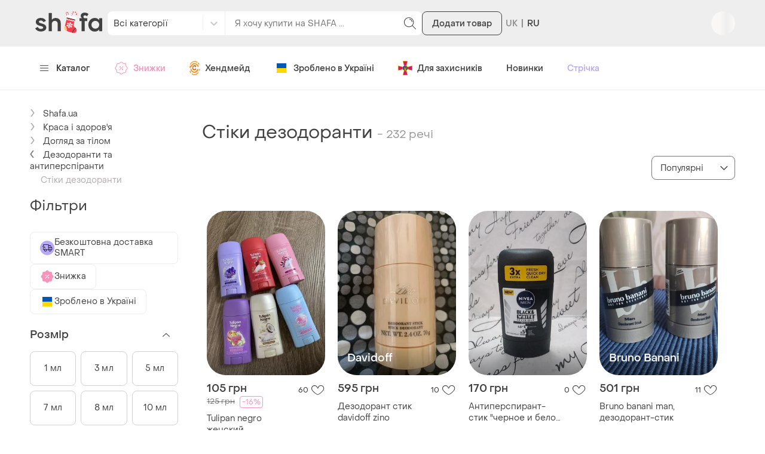

--- FILE ---
content_type: text/html; charset=utf-8
request_url: https://shafa.ua/uk/stiki-dezodoranty.xhtml
body_size: 65610
content:
<!DOCTYPE html>
<html lang="uk">
<head>
    <meta charset="utf-8"/>
    <title>Купити Стіки дезодоранти — недорого в каталозі Дезодоранти та антиперспіранти на Шафі | Київ та Україна
    </title>
    <meta http-equiv="X-UA-Compatible" content="IE=edge,chrome=1"/>
    <meta name="viewport" content="width=device-width, initial-scale=1.0, maximum-scale=1.0"/>
    
    
    

    
        
                <link
                    rel="alternate"
                    hreflang="ru"
                    href="https://shafa.ua/stiki-dezodoranty.xhtml"
                />
        
                <link
                    rel="alternate"
                    hreflang="uk"
                    href="https://shafa.ua/uk/stiki-dezodoranty.xhtml"
                />
        
            <link
                rel="alternate"
                hreflang="x-default"
                href="https://shafa.ua/uk/stiki-dezodoranty.xhtml"
            />
    

    
    <meta name="description" content="SHAFA ➤ Стіки дезодоранти за вигідними цінами ✓ Середня ціна – 369.6 грн ✓ Широкий асортимент товарів у категорії Дезодоранти та антиперспіранти ✓ Знижки та розпродажі ✓  " />
    
        


    
        
        
            <link rel="canonical" href="https://shafa.ua/uk/stiki-dezodoranty.xhtml" />
    



<link rel="next" href="https://shafa.ua/uk/stiki-dezodoranty.xhtml?page=2" />
    
    <script type="application/ld+json">
    {
        "@context": "https://schema.org",
        "@graph": [
          {
              "@type": "ItemList",
              "url": "/uk/stiki-dezodoranty.xhtml",
              "name": "Купити Стіки дезодоранти — недорого в каталозі Дезодоранти та антиперспіранти на Шафі | Київ та Україна",
              "numberOfItems": "232",
              "itemListElement": [{"@type": "ListItem", "item": {"@type": "Product", "aggregateRating": {"@type": "AggregateRating", "bestRating": 5, "ratingCount": 5, "ratingValue": "5.0", "worstRating": 1}, "image": "https://image-thumbs.shafastatic.net/1247978244_310_430", "itemCondition": "https://schema.org/NewCondition", "name": "Tulipan negro \u0436\u0435\u043d\u0441\u043a\u0438\u0439 \u0434\u0435\u0437\u043e\u0434\u043e\u0440\u0430\u043d\u0442-\u0441\u0442\u0438\u043a", "offers": {"@type": "Offer", "availability": "https://schema.org/InStock", "price": "105", "priceCurrency": "UAH", "priceSpecification": {"@type": "UnitPriceSpecification", "price": "125", "priceCurrency": "UAH", "priceType": "https://schema.org/ListPrice"}}, "url": "/uk/cosmetics/ukhod-za-telom/dezodoranty/129639165-tulipan-negro-dezodorant-stik-gourmand"}, "position": 1}, {"@type": "ListItem", "item": {"@type": "Product", "aggregateRating": {"@type": "AggregateRating", "bestRating": 5, "ratingCount": 1, "ratingValue": "5.0", "worstRating": 1}, "brand": {"@type": "Brand", "name": "Davidoff"}, "image": "https://image-thumbs.shafastatic.net/2201889289_310_430", "itemCondition": "https://schema.org/NewCondition", "name": "\u0414\u0435\u0437\u043e\u0434\u043e\u0440\u0430\u043d\u0442 \u0441\u0442\u0438\u043a davidoff zino", "offers": {"@type": "Offer", "availability": "https://schema.org/InStock", "price": "595", "priceCurrency": "UAH"}, "url": "/uk/cosmetics/ukhod-za-telom/dezodoranty/189293939-dezodorant-stik-davidoff-zino"}, "position": 2}, {"@type": "ListItem", "item": {"@type": "Product", "image": "https://image-thumbs.shafastatic.net/871209776_310_430", "itemCondition": "https://schema.org/NewCondition", "name": "\u0410\u043d\u0442\u0438\u043f\u0435\u0440\u0441\u043f\u0438\u0440\u0430\u043d\u0442-\u0441\u0442\u0438\u043a \"\u0447\u0435\u0440\u043d\u043e\u0435 \u0438 \u0431\u0435\u043b\u043e\u0435. \u043d\u0435\u0432\u0438\u0434\u0438\u043c\u044b\u0439\" 50\u043c\u043b", "offers": {"@type": "Offer", "availability": "https://schema.org/InStock", "price": "170", "priceCurrency": "UAH"}, "url": "/uk/cosmetics/ukhod-za-telom/dezodoranty/116608587-antiperspirant-stik-chernoe-i-beloe-nevidimyy-50ml"}, "position": 3}, {"@type": "ListItem", "item": {"@type": "Product", "brand": {"@type": "Brand", "name": "Bruno Banani"}, "image": "https://image-thumbs.shafastatic.net/1949159456_310_430", "itemCondition": "https://schema.org/NewCondition", "name": "Bruno banani man, \u0434\u0435\u0437\u043e\u0434\u043e\u0440\u0430\u043d\u0442-\u0441\u0442\u0438\u043a", "offers": {"@type": "Offer", "availability": "https://schema.org/InStock", "price": "501", "priceCurrency": "UAH"}, "url": "/uk/cosmetics/ukhod-za-telom/dezodoranty/150757857-bruno-banani-man-dezodorant-stik"}, "position": 4}, {"@type": "ListItem", "item": {"@type": "Product", "image": "https://image-thumbs.shafastatic.net/518951205_310_430", "itemCondition": "https://schema.org/NewCondition", "name": "\u041c\u0443\u0436\u0441\u043a\u043e\u0439 \u0442\u0432\u0435\u0440\u0434\u044b\u0439 \u0434\u0435\u0437\u043e\u0434\u043e\u0440\u0430\u043d\u0442 \u0430\u043d\u0442\u0438\u043f\u0435\u0440\u0441\u043f\u0438\u0440\u0430\u043d\u044c rexona,, \u0434\u0435\u0437\u043e\u0434\u043e\u0440\u0430\u043d\u0442 \u0441\u0442\u0438\u043a", "offers": {"@type": "Offer", "availability": "https://schema.org/InStock", "price": "160", "priceCurrency": "UAH"}, "url": "/uk/cosmetics/ukhod-za-telom/dezodoranty/97198885-muzhskoy-tverdyy-dezodorant-antiperspiran-rexona-dezodorant-stik"}, "position": 5}, {"@type": "ListItem", "item": {"@type": "Product", "brand": {"@type": "Brand", "name": "Coach"}, "image": "https://image-thumbs.shafastatic.net/-327061120_310_430", "itemCondition": "https://schema.org/NewCondition", "name": "Coach for men, \u0434\u0435\u0437\u043e\u0434\u043e\u0440\u0430\u043d\u0442 \u0441\u0442\u0438\u043a", "offers": {"@type": "Offer", "availability": "https://schema.org/InStock", "price": "650", "priceCurrency": "UAH"}, "url": "/uk/cosmetics/ukhod-za-telom/dezodoranty/170810607-coach-for-men-dezodorant-stik"}, "position": 6}, {"@type": "ListItem", "item": {"@type": "Product", "brand": {"@type": "Brand", "name": "Rituals"}, "image": "https://image-thumbs.shafastatic.net/944601251_310_430", "itemCondition": "https://schema.org/NewCondition", "name": "\u0414\u0435\u0437\u043e\u0434\u043e\u0440\u0430\u043d\u0442-\u0441\u0442\u0438\u043a \u0447\u043e\u043b\u043e\u0432\u0456\u0447\u0438\u0439 rituals, sport", "offers": {"@type": "Offer", "availability": "https://schema.org/InStock", "price": "780", "priceCurrency": "UAH"}, "url": "/uk/cosmetics/ukhod-za-telom/dezodoranty/119356087-dezodorant-stik-muzhskoy-rituals-sport"}, "position": 7}, {"@type": "ListItem", "item": {"@type": "Product", "brand": {"@type": "Brand", "name": "MontBlanc"}, "image": "https://image-thumbs.shafastatic.net/2194366416_310_430", "itemCondition": "https://schema.org/NewCondition", "name": "Montblanc legend blue\n\u0434\u0435\u0437\u043e\u0434\u043e\u0440\u0430\u043d\u0442-\u0441\u0442\u0438\u043a", "offers": {"@type": "Offer", "availability": "https://schema.org/InStock", "price": "660", "priceCurrency": "UAH"}, "url": "/uk/cosmetics/ukhod-za-telom/dezodoranty/187893840-montblanc-legend-blue-dezodorant-stik"}, "position": 8}, {"@type": "ListItem", "item": {"@type": "Product", "image": "https://image-thumbs.shafastatic.net/910691244_310_430", "itemCondition": "https://schema.org/NewCondition", "name": "\u0414\u0435\u0437\u043e\u0434\u043e\u0440\u0430\u043d\u0442-\u0441\u0442\u0438\u043a granadiet stone alum stick 100 \u0433\u0440", "offers": {"@type": "Offer", "availability": "https://schema.org/InStock", "price": "350", "priceCurrency": "UAH", "priceSpecification": {"@type": "UnitPriceSpecification", "price": "400", "priceCurrency": "UAH", "priceType": "https://schema.org/ListPrice"}}, "url": "/uk/cosmetics/ukhod-za-telom/dezodoranty/118227363-dezodorant-stik-granadiet-stone-alum-stick-100-gr"}, "position": 9}, {"@type": "ListItem", "item": {"@type": "Product", "image": "https://image-thumbs.shafastatic.net/2236230748_310_430", "itemCondition": "https://schema.org/NewCondition", "name": "\u041d\u0430\u0442\u0443\u0440\u0430\u043b\u044c\u043d\u0438\u0439 \u0434\u0435\u0437\u043e\u0434\u043e\u0440\u0430\u043d\u0442-\u0441\u0442\u0438\u043a deonista, 19 g", "offers": {"@type": "Offer", "availability": "https://schema.org/InStock", "price": "600", "priceCurrency": "UAH"}, "url": "/uk/cosmetics/ukhod-za-telom/dezodoranty/195132946-naturalnyy-dezodorant-stik-deonista-19-g"}, "position": 10}, {"@type": "ListItem", "item": {"@type": "Product", "brand": {"@type": "Brand", "name": "Karl Lagerfeld"}, "image": "https://image-thumbs.shafastatic.net/2239985880_310_430", "itemCondition": "https://schema.org/NewCondition", "name": "Karl lagerfeld lagerfeld classic, \u0434\u0435\u0437\u043e\u0434\u043e\u0440\u0430\u043d\u0442 \u0441\u0442\u0438\u043a", "offers": {"@type": "Offer", "availability": "https://schema.org/InStock", "price": "650", "priceCurrency": "UAH"}, "url": "/uk/cosmetics/ukhod-za-telom/dezodoranty/196280383-karl-lagerfeld-lagerfeld-classic-dezodorant-stik"}, "position": 11}, {"@type": "ListItem", "item": {"@type": "Product", "image": "https://image-thumbs.shafastatic.net/2245901390_310_430", "itemCondition": "https://schema.org/NewCondition", "name": "\u0410\u043d\u0442\u0438\u043f\u0435\u0440\u0441\u043f\u0456\u0440\u0430\u043d\u0442-\u0441\u0442\u0438\u043a dove \u043a\u043e\u043a\u043e\u0441 \u0436\u0456\u043d\u043e\u0447\u0438\u0439, 40 \u043c\u043b", "offers": {"@type": "Offer", "availability": "https://schema.org/InStock", "price": "65", "priceCurrency": "UAH"}, "url": "/uk/cosmetics/ukhod-za-telom/dezodoranty/197394641-antiperspirant-stik-dove-kokos-zhenskiy-40-ml"}, "position": 12}, {"@type": "ListItem", "item": {"@type": "Product", "brand": {"@type": "Brand", "name": "Police"}, "image": "https://image-thumbs.shafastatic.net/1384874334_310_430", "itemCondition": "https://schema.org/NewCondition", "name": "Police to be men, \u0434\u0435\u0437\u043e\u0434\u043e\u0440\u0430\u043d\u0442-\u0441\u0442\u0438\u043a", "offers": {"@type": "Offer", "availability": "https://schema.org/InStock", "price": "440", "priceCurrency": "UAH"}, "url": "/uk/cosmetics/ukhod-za-telom/dezodoranty/136388522-police-to-be-men-dezodorant-stik"}, "position": 13}, {"@type": "ListItem", "item": {"@type": "Product", "brand": {"@type": "Brand", "name": "Abercrombie \u0026 Fitch"}, "image": "https://image-thumbs.shafastatic.net/1260934638_310_430", "itemCondition": "https://schema.org/NewCondition", "name": "Abercrombie \u0026 fitch first instinct blue \u0434\u0435\u0437\u043e\u0434\u043e\u0440\u0430\u043d\u0442-\u0441\u0442\u0438\u043a", "offers": {"@type": "Offer", "availability": "https://schema.org/InStock", "price": "777", "priceCurrency": "UAH"}, "url": "/uk/cosmetics/ukhod-za-telom/dezodoranty/130170913-abercrombie-fitch-first-instinct-blue-dezodorant-stik"}, "position": 14}, {"@type": "ListItem", "item": {"@type": "Product", "brand": {"@type": "Brand", "name": "Rexona"}, "image": "https://image-thumbs.shafastatic.net/2236186429_310_430", "itemCondition": "https://schema.org/NewCondition", "name": "\u0410\u043d\u0442\u0438\u043f\u0435\u0440\u0441\u043f\u0456\u0440\u0430\u043d\u0442 rexona \u0441\u0442\u0438\u043a \u0447\u043e\u043b\u043e\u0432\u0456\u0447\u0438\u0439 \u043a\u043e\u0431\u0430\u043b\u044c\u0442, 50 \u043c\u043b (4800888221988)", "offers": {"@type": "Offer", "availability": "https://schema.org/InStock", "price": "132", "priceCurrency": "UAH"}, "url": "/uk/cosmetics/ukhod-za-telom/dezodoranty/195121431-antiperspirant-rexona-stik-muzhskoy-kobalt-50ml-4800888221988"}, "position": 15}, {"@type": "ListItem", "item": {"@type": "Product", "brand": {"@type": "Brand", "name": "Rexona"}, "image": "https://image-thumbs.shafastatic.net/2236944028_310_430", "itemCondition": "https://schema.org/NewCondition", "name": "\u0414\u0435\u0437\u043e\u0434\u043e\u0440\u0430\u043d\u0442-\u0430\u043d\u0442\u0438\u043f\u0435\u0440\u0441\u043f\u0456\u0440\u0430\u043d\u0442 \u0441\u0442\u0438\u043a rexona men quantum 50 \u043c\u043b (50120772)", "offers": {"@type": "Offer", "availability": "https://schema.org/InStock", "price": "132", "priceCurrency": "UAH"}, "url": "/uk/cosmetics/ukhod-za-telom/dezodoranty/195320654-dezodorant-antiperspirant-stik-rexona-men-quantum-50-ml-50120772"}, "position": 16}, {"@type": "ListItem", "item": {"@type": "Product", "brand": {"@type": "Brand", "name": "Rexona"}, "image": "https://image-thumbs.shafastatic.net/2236190284_310_430", "itemCondition": "https://schema.org/NewCondition", "name": "\u0410\u043d\u0442\u0438\u043f\u0435\u0440\u0441\u043f\u0456\u0440\u0430\u043d\u0442-\u0441\u0442\u0438\u043a rexona \u0430\u043d\u0442\u0438\u0431\u0430\u043a\u0442\u0435\u0440\u0456\u0430\u043b\u044c\u043d\u0438\u0439 \u0435\u0444\u0435\u043a\u0442 \u0447\u043e\u043b\u043e\u0432\u0456\u0447\u0438\u0439, 50 \u043c\u043b", "offers": {"@type": "Offer", "availability": "https://schema.org/InStock", "price": "52", "priceCurrency": "UAH"}, "url": "/uk/cosmetics/ukhod-za-telom/dezodoranty/195122282-antiperspirant-stik-rexona-antibakterialnyy-effekt-muzhskoy-50-ml"}, "position": 17}, {"@type": "ListItem", "item": {"@type": "Product", "brand": {"@type": "Brand", "name": "Roamer"}, "image": "https://image-thumbs.shafastatic.net/2235647601_310_430", "itemCondition": "https://schema.org/NewCondition", "name": "\u0414\u0435\u0437\u043e\u0434\u043e\u0440\u0430\u043d\u0442 \u0442\u0432\u0435\u0440\u0434\u0438\u0439 \u0441\u0442\u0438\u043a \u0434\u043b\u044f \u0442\u0456\u043b\u0430 old spice roamer (\u0440\u043e\u043c\u0456\u0440) \u2014 50", "offers": {"@type": "Offer", "availability": "https://schema.org/InStock", "price": "68", "priceCurrency": "UAH"}, "url": "/uk/cosmetics/ukhod-za-telom/dezodoranty/194971535-dezodorant-tverdyy-stik-dlya-tela-old-spice-roamer-romer-50"}, "position": 18}, {"@type": "ListItem", "item": {"@type": "Product", "brand": {"@type": "Brand", "name": "Christian Dior"}, "image": "https://image-thumbs.shafastatic.net/2170249822_310_430", "itemCondition": "https://schema.org/NewCondition", "name": "Dior sauvage - (deo stick) \u0434\u0435\u0437\u043e\u0434\u043e\u0440\u0430\u043d\u0442-\u0441\u0442\u0438\u043a", "offers": {"@type": "Offer", "availability": "https://schema.org/InStock", "price": "1912", "priceCurrency": "UAH"}, "url": "/uk/cosmetics/ukhod-za-telom/dezodoranty/184051178-dior-sauvage-deo-stick-dezodorant-stik"}, "position": 19}, {"@type": "ListItem", "item": {"@type": "Product", "brand": {"@type": "Brand", "name": "Rexona"}, "image": "https://image-thumbs.shafastatic.net/2236190365_310_430", "itemCondition": "https://schema.org/NewCondition", "name": "\u0410\u043d\u0442\u0438\u043f\u0435\u0440\u0441\u043f\u0438\u0440\u0430\u043d\u0442-\u0441\u0442\u0438\u043a rexona \u0430\u043d\u0442\u0438\u0431\u0430\u043a\u0442\u0435\u0440\u0438\u0430\u043b\u044c\u043d\u0438\u0439 \u0442\u0430 \u043d\u0435\u0432\u0438\u0434\u0438\u043c\u0438\u0439 \u043c\u0443\u0436\u0441\u043a\u043e\u0439, 50 \u043c\u043b", "offers": {"@type": "Offer", "availability": "https://schema.org/InStock", "price": "119", "priceCurrency": "UAH"}, "url": "/uk/cosmetics/ukhod-za-telom/dezodoranty/195122300-antiperspirant-stik-rexona-antibakterialniy-ta-nevidimiy-muzhskoy-50"}, "position": 20}, {"@type": "ListItem", "item": {"@type": "Product", "brand": {"@type": "Brand", "name": "Maurer \u0026 Wirtz"}, "image": "https://image-thumbs.shafastatic.net/2158924228_310_430", "itemCondition": "https://schema.org/NewCondition", "name": "Maurer \u0026amp; wirtz tabac original\n\u0434\u0435\u0437\u043e\u0434\u043e\u0440\u0430\u043d\u0442-\u0441\u0442\u0438\u043a", "offers": {"@type": "Offer", "availability": "https://schema.org/InStock", "price": "505", "priceCurrency": "UAH"}, "url": "/uk/cosmetics/ukhod-za-telom/dezodoranty/182192828-maurer-wirtz-tabac-original-dezodorant-stik"}, "position": 21}, {"@type": "ListItem", "item": {"@type": "Product", "brand": {"@type": "Brand", "name": "Rexona"}, "image": "https://image-thumbs.shafastatic.net/2236426213_310_430", "itemCondition": "https://schema.org/NewCondition", "name": "\u0414\u0435\u0437\u043e\u0434\u043e\u0440\u0430\u043d\u0442-\u0441\u0442\u0438\u043a rexona men \u043d\u0435\u0432\u0438\u0434\u0438\u043c\u0438\u0439 \u043f\u0440\u043e\u0437\u043e\u0440\u0438\u0439 \u043b\u0456\u0434 50 \u043c\u043b (46137777)", "offers": {"@type": "Offer", "availability": "https://schema.org/InStock", "price": "52", "priceCurrency": "UAH"}, "url": "/uk/cosmetics/ukhod-za-telom/dezodoranty/195182181-dezodorant-stik-rexona-men-nevidimyy-prozrachnyy-led-50-ml-46137777"}, "position": 22}, {"@type": "ListItem", "item": {"@type": "Product", "image": "https://image-thumbs.shafastatic.net/2184633774_310_430", "itemCondition": "https://schema.org/NewCondition", "name": "\u0414\u0435\u0437\u043e\u0434\u043e\u0440\u0430\u043d\u0442-\u0441\u0442\u0438\u043a\ntulipan negro for men sport deo stick", "offers": {"@type": "Offer", "availability": "https://schema.org/InStock", "price": "295", "priceCurrency": "UAH"}, "url": "/uk/cosmetics/ukhod-za-telom/dezodoranty/186326627-dezodorant-stik-tulipan-negro-for-men-sport-deo-stick"}, "position": 23}, {"@type": "ListItem", "item": {"@type": "Product", "aggregateRating": {"@type": "AggregateRating", "bestRating": 5, "ratingCount": 1, "ratingValue": "5.0", "worstRating": 1}, "image": "https://image-thumbs.shafastatic.net/1015489258_310_430", "itemCondition": "https://schema.org/NewCondition", "name": "\u0414\u0435\u0437\u043e\u0434\u043e\u0440\u0430\u043d\u0442  rexona \u0441\u0442\u0438\u043a \u0436\u0456\u043d\u043e\u0447\u0438\u0439 (\u0432 \u0430\u0441\u043e\u0440\u0442\u0438\u043c\u0435\u043d\u0442\u0456).", "offers": {"@type": "Offer", "availability": "https://schema.org/InStock", "price": "160", "priceCurrency": "UAH"}, "url": "/uk/cosmetics/ukhod-za-telom/dezodoranty/114112738-dezodorant-antiperspirant-rexona-stik-zhinochiy-v-asortimenti"}, "position": 24}, {"@type": "ListItem", "item": {"@type": "Product", "brand": {"@type": "Brand", "name": "Rituals"}, "image": "https://image-thumbs.shafastatic.net/967036061_310_430", "itemCondition": "https://schema.org/NewCondition", "name": "\u0427\u043e\u043b\u043e\u0432\u0456\u0447\u0438\u0439 \u0434\u0435\u0437\u043e\u0434\u043e\u0440\u0430\u043d\u0442-\u0441\u0442\u0438\u043a rituals homme", "offers": {"@type": "Offer", "availability": "https://schema.org/InStock", "price": "780", "priceCurrency": "UAH"}, "url": "/uk/cosmetics/ukhod-za-telom/dezodoranty/119899002-muzhskoy-dezodorant-stik-rituals-homme"}, "position": 25}, {"@type": "ListItem", "item": {"@type": "Product", "brand": {"@type": "Brand", "name": "Old Spice"}, "image": "https://image-thumbs.shafastatic.net/2247225175_310_430", "itemCondition": "https://schema.org/NewCondition", "name": "\u0414\u0435\u0437\u043e\u0434\u043e\u0440\u0430\u043d\u0442-\u0441\u0442\u0438\u043a old spice whitewater, \u0447\u043e\u043b\u043e\u0432\u0456\u0447\u0438\u0439, 50 \u0433", "offers": {"@type": "Offer", "availability": "https://schema.org/InStock", "price": "130", "priceCurrency": "UAH"}, "url": "/uk/cosmetics/ukhod-za-telom/dezodoranty/197631408-dezodorant-stik-old-spice-whitewater-muzhskoy-50-g"}, "position": 26}, {"@type": "ListItem", "item": {"@type": "Product", "image": "https://image-thumbs.shafastatic.net/682879620_310_430", "itemCondition": "https://schema.org/NewCondition", "name": "\u0414\u0435\u0437\u043e\u0434\u043e\u0440\u0430\u043d\u0442 borotalco invisible \u0430\u043d\u0442\u0438\u043f\u0435\u0440\u0441\u043f\u0435\u0440\u0430\u043d\u0442 \u0441\u0442\u0438\u043a 40\u043c\u043b", "offers": {"@type": "Offer", "availability": "https://schema.org/InStock", "price": "239", "priceCurrency": "UAH"}, "url": "/uk/cosmetics/ukhod-za-telom/dezodoranty/107940906-dezodorant-borotalco-invisible-antipersperant-stik-40ml"}, "position": 27}, {"@type": "ListItem", "item": {"@type": "Product", "brand": {"@type": "Brand", "name": "Arm \u0026 hammer"}, "image": "https://image-thumbs.shafastatic.net/-167818304_310_430", "itemCondition": "https://schema.org/NewCondition", "name": "\u0422\u0432\u0435\u0440\u0434\u0438\u0439 \u0434\u0435\u0437\u043e\u0434\u043e\u0440\u0430\u043d\u0442 \u0441\u0442\u0438\u043a arm \u0026 hammer essential", "offers": {"@type": "Offer", "availability": "https://schema.org/InStock", "price": "185", "priceCurrency": "UAH"}, "url": "/uk/cosmetics/ukhod-za-telom/dezodoranty/164476789-tverdiy-dezodorant-stik-arm-hammer-essential"}, "position": 28}, {"@type": "ListItem", "item": {"@type": "Product", "brand": {"@type": "Brand", "name": "Hugo Boss"}, "image": "https://image-thumbs.shafastatic.net/1190518588_310_430", "itemCondition": "https://schema.org/NewCondition", "name": "\u0414\u0435\u0437\u043e\u0434\u043e\u0440\u0430\u043d\u0442-\u0441\u0442\u0438\u043a hugo boss the scent", "offers": {"@type": "Offer", "availability": "https://schema.org/InStock", "price": "750", "priceCurrency": "UAH"}, "url": "/uk/cosmetics/ukhod-za-telom/dezodoranty/127486556-dezodorant-stik-hugo-boss-the-scent"}, "position": 29}, {"@type": "ListItem", "item": {"@type": "Product", "brand": {"@type": "Brand", "name": "Calvin Klein"}, "image": "https://image-thumbs.shafastatic.net/878048496_310_430", "itemCondition": "https://schema.org/NewCondition", "name": "Calvin klein euphoria men\n\u0434\u0435\u0437\u043e\u0434\u043e\u0440\u0430\u043d\u0442-\u0441\u0442\u0438\u043a", "offers": {"@type": "Offer", "availability": "https://schema.org/InStock", "price": "626", "priceCurrency": "UAH"}, "url": "/uk/cosmetics/ukhod-za-telom/dezodoranty/116887074-calvin-klein-euphoria-men-dezodorant-stik"}, "position": 30}, {"@type": "ListItem", "item": {"@type": "Product", "brand": {"@type": "Brand", "name": "Davidoff"}, "image": "https://image-thumbs.shafastatic.net/2236361259_310_430", "itemCondition": "https://schema.org/NewCondition", "name": "Davidoff hot water \u0434\u0435\u0437\u043e\u0434\u043e\u0440\u0430\u043d\u0442-\u0441\u0442\u0438\u043a 70 \u0433", "offers": {"@type": "Offer", "availability": "https://schema.org/InStock", "price": "1301", "priceCurrency": "UAH"}, "url": "/uk/cosmetics/ukhod-za-telom/dezodoranty/195165150-davidoff-hot-water-dezodorant-stik-70-g"}, "position": 31}, {"@type": "ListItem", "item": {"@type": "Product", "brand": {"@type": "Brand", "name": "Axe"}, "image": "https://image-thumbs.shafastatic.net/2211611230_310_430", "itemCondition": "https://schema.org/NewCondition", "name": "\u0414\u0435\u0437\u043e\u0434\u043e\u0440\u0430\u043d\u0442-\u0441\u0442\u0456\u043a \u0430\u0445\u0435 black 50 ml", "offers": {"@type": "Offer", "availability": "https://schema.org/InStock", "price": "91", "priceCurrency": "UAH"}, "url": "/uk/cosmetics/ukhod-za-telom/dezodoranty/190935979-dezodorant-stik-ahe-black-50-ml"}, "position": 32}, {"@type": "ListItem", "item": {"@type": "Product", "image": "https://image-thumbs.shafastatic.net/2236924393_310_430", "itemCondition": "https://schema.org/NewCondition", "name": "\u0414\u0435\u0437\u043e\u0434\u043e\u0440\u0430\u043d\u0442-\u0441\u0442\u0438\u043a sanex men \"stress response\" (50 \u043c\u043b.)", "offers": {"@type": "Offer", "availability": "https://schema.org/InStock", "price": "126", "priceCurrency": "UAH"}, "url": "/uk/cosmetics/ukhod-za-telom/dezodoranty/195314984-dezodorant-stik-sanex-men-stress-response-50ml"}, "position": 33}, {"@type": "ListItem", "item": {"@type": "Product", "brand": {"@type": "Brand", "name": "Cerruti"}, "image": "https://image-thumbs.shafastatic.net/2237950852_310_430", "itemCondition": "https://schema.org/NewCondition", "name": "Cerruti si by cerruti \u0434\u0435\u0437\u043e\u0434\u043e\u0440\u0430\u043d\u0442 \u0441\u0442\u0438\u043a 75 \u043c\u043b", "offers": {"@type": "Offer", "availability": "https://schema.org/InStock", "price": "3746", "priceCurrency": "UAH"}, "url": "/uk/cosmetics/ukhod-za-telom/dezodoranty/195602224-cerruti-si-by-cerruti-dezodorant-stik-75-ml"}, "position": 34}, {"@type": "ListItem", "item": {"@type": "Product", "image": "https://image-thumbs.shafastatic.net/2238132158_310_430", "itemCondition": "https://schema.org/NewCondition", "name": "Dunhill desire for a men \u0434\u0435\u0437\u043e\u0434\u043e\u0440\u0430\u043d\u0442-\u0441\u0442\u0438\u043a 75\u0433", "offers": {"@type": "Offer", "availability": "https://schema.org/InStock", "price": "1573", "priceCurrency": "UAH"}, "url": "/uk/cosmetics/ukhod-za-telom/dezodoranty/195674840-dunhill-desire-for-a-men-dezodorant-stik-75g"}, "position": 35}, {"@type": "ListItem", "item": {"@type": "Product", "image": "https://image-thumbs.shafastatic.net/2236363179_310_430", "itemCondition": "https://schema.org/NewCondition", "name": "\u0414\u0435\u0437\u043e\u0434\u043e\u0440\u0430\u043d\u0442-\u0441\u0442\u0438\u043a axe dark temptation 50 \u043c\u043b (75025939)", "offers": {"@type": "Offer", "availability": "https://schema.org/InStock", "price": "140", "priceCurrency": "UAH"}, "url": "/uk/cosmetics/ukhod-za-telom/dezodoranty/195165665-dezodorant-stik-axe-dark-temptation-50-ml-75025939"}, "position": 36}, {"@type": "ListItem", "item": {"@type": "Product", "brand": {"@type": "Brand", "name": "Yves Saint Laurent"}, "image": "https://image-thumbs.shafastatic.net/-854420653_310_430", "itemCondition": "https://schema.org/NewCondition", "name": "\u0414\u0435\u0437\u043e\u0434\u043e\u0440\u0430\u043d\u0442-\u0441\u0442\u0456\u043a", "offers": {"@type": "Offer", "availability": "https://schema.org/InStock", "price": "1010", "priceCurrency": "UAH"}, "url": "/uk/cosmetics/ukhod-za-telom/dezodoranty/178739402-dezodorant-stik"}, "position": 37}, {"@type": "ListItem", "item": {"@type": "Product", "brand": {"@type": "Brand", "name": "Police"}, "image": "https://image-thumbs.shafastatic.net/570436478_310_430", "itemCondition": "https://schema.org/NewCondition", "name": "\u0414\u0435\u0437\u043e\u0434\u043e\u0440\u0430\u043d\u0442 \u0441\u0442\u0456\u043a police to be camouflage", "offers": {"@type": "Offer", "availability": "https://schema.org/InStock", "price": "440", "priceCurrency": "UAH"}, "url": "/uk/cosmetics/ukhod-za-telom/dezodoranty/101454622-dezodorant-stik-police-to-be-camouflage"}, "position": 38}, {"@type": "ListItem", "item": {"@type": "Product", "brand": {"@type": "Brand", "name": "Clinique"}, "image": "https://image-thumbs.shafastatic.net/2237934278_310_430", "itemCondition": "https://schema.org/NewCondition", "name": "Clinique clinique men antiperspirant-deodorant stick \u0434\u0435\u0437\u043e\u0434\u043e\u0440\u0430\u043d\u0442-\u0441\u0442\u0438\u043a 75\u0433", "offers": {"@type": "Offer", "availability": "https://schema.org/InStock", "price": "5530", "priceCurrency": "UAH"}, "url": "/uk/cosmetics/ukhod-za-telom/dezodoranty/195596428-clinique-clinique-men-antiperspirant-deodorant-stick-dezodorant-stik"}, "position": 39}, {"@type": "ListItem", "item": {"@type": "Product", "brand": {"@type": "Brand", "name": "Arm \u0026 hammer"}, "image": "https://image-thumbs.shafastatic.net/-167792583_310_430", "itemCondition": "https://schema.org/NewCondition", "name": "\u041d\u0430\u0442\u0443\u0440\u0430\u043b\u044c\u043d\u044b\u0439 \u0434\u0435\u0437\u043e\u0434\u043e\u0440\u0430\u043d\u0442 \u0441\u0442\u0438\u043a arm \u0026 hammer essential \u0441 \u0440\u043e\u0437\u043c\u0430\u0440\u0438\u043d\u043e\u043c \u0438 \u043b\u0430\u0432\u0430\u043d\u0434\u043e\u0439", "offers": {"@type": "Offer", "availability": "https://schema.org/InStock", "price": "280", "priceCurrency": "UAH"}, "url": "/uk/cosmetics/ukhod-za-telom/dezodoranty/164475912-naturalnyy-dezodorant-stik-arm-hammer-essential-s-rozmarinom-i"}, "position": 40}, {"@type": "ListItem", "item": {"@type": "Product", "brand": {"@type": "Brand", "name": "Nivea"}, "image": "https://image-thumbs.shafastatic.net/2236207928_310_430", "itemCondition": "https://schema.org/NewCondition", "name": "\u0414\u0435\u0437\u043e\u0434\u043e\u0440\u0430\u043d\u0442 nivea \u0435\u0444\u0435\u043a\u0442 \u0431\u0430\u0432\u043e\u0432\u043d\u0438 \u0430\u043d\u0442\u0438\u043f\u0435\u0440\u0441\u043f\u0456\u0440\u0430\u043d\u0442 \u0441\u0442\u0438\u043a 40 \u043c\u043b (4005900578693)", "offers": {"@type": "Offer", "availability": "https://schema.org/InStock", "price": "59", "priceCurrency": "UAH"}, "url": "/uk/cosmetics/ukhod-za-telom/dezodoranty/195126767-dezodorant-nivea-effekt-hlopka-antiperspirant-stik-40-ml"}, "position": 41}, {"@type": "ListItem", "item": {"@type": "Product", "image": "https://image-thumbs.shafastatic.net/-568343730_310_430", "itemCondition": "https://schema.org/NewCondition", "name": "\u0414\u0435\u0437\u043e\u0434\u043e\u0440\u0430\u043d\u0442 \u0441\u0442\u0438\u043a gourmand \u043f\u043e\u043b\u0443\u043d\u0438\u0447\u043d\u0438\u0439 \u043a\u0440\u0435\u043c tulipan negro - 50 \u043c\u043b", "offers": {"@type": "Offer", "availability": "https://schema.org/InStock", "price": "123", "priceCurrency": "UAH"}, "url": "/uk/cosmetics/ukhod-za-telom/dezodoranty/175428925-dezodorant-stik-gourmand-polunichniy-krem-tulipan-negro-50-ml"}, "position": 42}, {"@type": "ListItem", "item": {"@type": "Product", "brand": {"@type": "Brand", "name": "MontBlanc"}, "image": "https://image-thumbs.shafastatic.net/2238016959_310_430", "itemCondition": "https://schema.org/NewCondition", "name": "Mont blanc montblanc explorer ultra blue \u0434\u0435\u0437\u043e\u0434\u043e\u0440\u0430\u043d\u0442-\u0441\u0442\u0438\u043a 75\u0433", "offers": {"@type": "Offer", "availability": "https://schema.org/InStock", "price": "1303", "priceCurrency": "UAH"}, "url": "/uk/cosmetics/ukhod-za-telom/dezodoranty/195627147-mont-blanc-montblanc-explorer-ultra-blue-dezodorant-stik-75g"}, "position": 43}, {"@type": "ListItem", "item": {"@type": "Product", "image": "https://image-thumbs.shafastatic.net/-568243211_310_430", "itemCondition": "https://schema.org/NewCondition", "name": "\u0414\u0435\u0437\u043e\u0434\u043e\u0440\u0430\u043d\u0442 \u0441\u0442\u0438\u043a gourmand \u043f\u043e\u043b\u0443\u043d\u0438\u0446\u044f \u0432\u0438\u0448\u043d\u044f, tulipan negro - 50 \u043c\u043b", "offers": {"@type": "Offer", "availability": "https://schema.org/InStock", "price": "123", "priceCurrency": "UAH"}, "url": "/uk/cosmetics/ukhod-za-telom/dezodoranty/175426234-dezodorant-stik-gourmand-polunicya-vishnya-tulipan-negro-50-ml"}, "position": 44}, {"@type": "ListItem", "item": {"@type": "Product", "brand": {"@type": "Brand", "name": "Rexona"}, "image": "https://image-thumbs.shafastatic.net/2236863170_310_430", "itemCondition": "https://schema.org/NewCondition", "name": "\u0410\u043d\u0442\u0438\u043f\u0435\u0440\u0441\u043f\u0456\u0440\u0430\u043d\u0442 \u0441\u0442\u0438\u043a rexona \u0436\u0456\u043d\u043e\u0447\u0438\u0439 invisible pure 40 \u043c\u043b (96086223)", "offers": {"@type": "Offer", "availability": "https://schema.org/InStock", "price": "139", "priceCurrency": "UAH"}, "url": "/uk/cosmetics/ukhod-za-telom/dezodoranty/195297059-antiperspirant-stik-rexona-zhenskiy-invisible-pure-40-ml-96086223"}, "position": 45}, {"@type": "ListItem", "item": {"@type": "Product", "image": "https://image-thumbs.shafastatic.net/2181233798_310_430", "itemCondition": "https://schema.org/NewCondition", "name": "Thai deodorant stone, \u0434\u0435\u0437\u043e\u0434\u043e\u0440\u0430\u043d\u0442-\u0441\u0442\u0438\u043a thai crystal 120 \u0433", "offers": {"@type": "Offer", "availability": "https://schema.org/InStock", "price": "330", "priceCurrency": "UAH"}, "url": "/uk/cosmetics/ukhod-za-telom/dezodoranty/185790896-thai-deodorant-stone-dezodorant-stik-thai-crystal-120-g"}, "position": 46}, {"@type": "ListItem", "item": {"@type": "Product", "image": "https://image-thumbs.shafastatic.net/-568349887_310_430", "itemCondition": "https://schema.org/NewCondition", "name": "\u0414\u0435\u0437\u043e\u0434\u043e\u0440\u0430\u043d\u0442 \u0441\u0442\u0438\u043a gourmand \u0441\u043e\u043b\u043e\u0434\u043a\u0430 \u0444\u0456\u0430\u043b\u043a\u0430, tulipan negro - 50 \u043c\u043b", "offers": {"@type": "Offer", "availability": "https://schema.org/InStock", "price": "123", "priceCurrency": "UAH"}, "url": "/uk/cosmetics/ukhod-za-telom/dezodoranty/175429404-dezodorant-stik-gourmand-solodka-fialka-tulipan-negro-50-ml"}, "position": 47}, {"@type": "ListItem", "item": {"@type": "Product", "brand": {"@type": "Brand", "name": "Davidoff"}, "image": "https://image-thumbs.shafastatic.net/-97247814_310_430", "itemCondition": "https://schema.org/NewCondition", "name": "\u0414\u0435\u0437\u043e\u0434\u043e\u0440\u0430\u043d\u0442 -\u0441\u0442\u0456\u043a", "offers": {"@type": "Offer", "availability": "https://schema.org/InStock", "price": "700", "priceCurrency": "UAH"}, "url": "/uk/cosmetics/ukhod-za-telom/dezodoranty/162693260-dezodorant-stik"}, "position": 48}]
          }
        ]
    }
</script>
<script type="application/ld+json">
    {
        "@context": "https://schema.org",
        "@graph": [
            {
                "@type": "CollectionPage",
                "url": "/uk/stiki-dezodoranty.xhtml",
                "name": "Купити Стіки дезодоранти — недорого в каталозі Дезодоранти та антиперспіранти на Шафі | Київ та Україна",
                "description": "SHAFA ➤ Стіки дезодоранти за вигідними цінами ✓ Середня ціна – 369.6 грн ✓ Широкий асортимент товарів у категорії Дезодоранти та антиперспіранти ✓ Знижки та розпродажі ✓ ",
                "mainEntity": {
                    "@type": "ItemList",
                    "itemListElement": [{"@type": "ListItem", "image": "https://image-thumbs.shafastatic.net/1247978244_310_430", "name": "Tulipan negro \u0436\u0435\u043d\u0441\u043a\u0438\u0439 \u0434\u0435\u0437\u043e\u0434\u043e\u0440\u0430\u043d\u0442-\u0441\u0442\u0438\u043a", "position": 1, "url": "/uk/cosmetics/ukhod-za-telom/dezodoranty/129639165-tulipan-negro-dezodorant-stik-gourmand"}, {"@type": "ListItem", "image": "https://image-thumbs.shafastatic.net/2201889289_310_430", "name": "\u0414\u0435\u0437\u043e\u0434\u043e\u0440\u0430\u043d\u0442 \u0441\u0442\u0438\u043a davidoff zino", "position": 2, "url": "/uk/cosmetics/ukhod-za-telom/dezodoranty/189293939-dezodorant-stik-davidoff-zino"}, {"@type": "ListItem", "image": "https://image-thumbs.shafastatic.net/871209776_310_430", "name": "\u0410\u043d\u0442\u0438\u043f\u0435\u0440\u0441\u043f\u0438\u0440\u0430\u043d\u0442-\u0441\u0442\u0438\u043a \"\u0447\u0435\u0440\u043d\u043e\u0435 \u0438 \u0431\u0435\u043b\u043e\u0435. \u043d\u0435\u0432\u0438\u0434\u0438\u043c\u044b\u0439\" 50\u043c\u043b", "position": 3, "url": "/uk/cosmetics/ukhod-za-telom/dezodoranty/116608587-antiperspirant-stik-chernoe-i-beloe-nevidimyy-50ml"}, {"@type": "ListItem", "image": "https://image-thumbs.shafastatic.net/1949159456_310_430", "name": "Bruno banani man, \u0434\u0435\u0437\u043e\u0434\u043e\u0440\u0430\u043d\u0442-\u0441\u0442\u0438\u043a", "position": 4, "url": "/uk/cosmetics/ukhod-za-telom/dezodoranty/150757857-bruno-banani-man-dezodorant-stik"}, {"@type": "ListItem", "image": "https://image-thumbs.shafastatic.net/518951205_310_430", "name": "\u041c\u0443\u0436\u0441\u043a\u043e\u0439 \u0442\u0432\u0435\u0440\u0434\u044b\u0439 \u0434\u0435\u0437\u043e\u0434\u043e\u0440\u0430\u043d\u0442 \u0430\u043d\u0442\u0438\u043f\u0435\u0440\u0441\u043f\u0438\u0440\u0430\u043d\u044c rexona,, \u0434\u0435\u0437\u043e\u0434\u043e\u0440\u0430\u043d\u0442 \u0441\u0442\u0438\u043a", "position": 5, "url": "/uk/cosmetics/ukhod-za-telom/dezodoranty/97198885-muzhskoy-tverdyy-dezodorant-antiperspiran-rexona-dezodorant-stik"}, {"@type": "ListItem", "image": "https://image-thumbs.shafastatic.net/-327061120_310_430", "name": "Coach for men, \u0434\u0435\u0437\u043e\u0434\u043e\u0440\u0430\u043d\u0442 \u0441\u0442\u0438\u043a", "position": 6, "url": "/uk/cosmetics/ukhod-za-telom/dezodoranty/170810607-coach-for-men-dezodorant-stik"}, {"@type": "ListItem", "image": "https://image-thumbs.shafastatic.net/944601251_310_430", "name": "\u0414\u0435\u0437\u043e\u0434\u043e\u0440\u0430\u043d\u0442-\u0441\u0442\u0438\u043a \u0447\u043e\u043b\u043e\u0432\u0456\u0447\u0438\u0439 rituals, sport", "position": 7, "url": "/uk/cosmetics/ukhod-za-telom/dezodoranty/119356087-dezodorant-stik-muzhskoy-rituals-sport"}, {"@type": "ListItem", "image": "https://image-thumbs.shafastatic.net/2194366416_310_430", "name": "Montblanc legend blue\n\u0434\u0435\u0437\u043e\u0434\u043e\u0440\u0430\u043d\u0442-\u0441\u0442\u0438\u043a", "position": 8, "url": "/uk/cosmetics/ukhod-za-telom/dezodoranty/187893840-montblanc-legend-blue-dezodorant-stik"}, {"@type": "ListItem", "image": "https://image-thumbs.shafastatic.net/910691244_310_430", "name": "\u0414\u0435\u0437\u043e\u0434\u043e\u0440\u0430\u043d\u0442-\u0441\u0442\u0438\u043a granadiet stone alum stick 100 \u0433\u0440", "position": 9, "url": "/uk/cosmetics/ukhod-za-telom/dezodoranty/118227363-dezodorant-stik-granadiet-stone-alum-stick-100-gr"}, {"@type": "ListItem", "image": "https://image-thumbs.shafastatic.net/2236230748_310_430", "name": "\u041d\u0430\u0442\u0443\u0440\u0430\u043b\u044c\u043d\u0438\u0439 \u0434\u0435\u0437\u043e\u0434\u043e\u0440\u0430\u043d\u0442-\u0441\u0442\u0438\u043a deonista, 19 g", "position": 10, "url": "/uk/cosmetics/ukhod-za-telom/dezodoranty/195132946-naturalnyy-dezodorant-stik-deonista-19-g"}, {"@type": "ListItem", "image": "https://image-thumbs.shafastatic.net/2239985880_310_430", "name": "Karl lagerfeld lagerfeld classic, \u0434\u0435\u0437\u043e\u0434\u043e\u0440\u0430\u043d\u0442 \u0441\u0442\u0438\u043a", "position": 11, "url": "/uk/cosmetics/ukhod-za-telom/dezodoranty/196280383-karl-lagerfeld-lagerfeld-classic-dezodorant-stik"}, {"@type": "ListItem", "image": "https://image-thumbs.shafastatic.net/2245901390_310_430", "name": "\u0410\u043d\u0442\u0438\u043f\u0435\u0440\u0441\u043f\u0456\u0440\u0430\u043d\u0442-\u0441\u0442\u0438\u043a dove \u043a\u043e\u043a\u043e\u0441 \u0436\u0456\u043d\u043e\u0447\u0438\u0439, 40 \u043c\u043b", "position": 12, "url": "/uk/cosmetics/ukhod-za-telom/dezodoranty/197394641-antiperspirant-stik-dove-kokos-zhenskiy-40-ml"}, {"@type": "ListItem", "image": "https://image-thumbs.shafastatic.net/1384874334_310_430", "name": "Police to be men, \u0434\u0435\u0437\u043e\u0434\u043e\u0440\u0430\u043d\u0442-\u0441\u0442\u0438\u043a", "position": 13, "url": "/uk/cosmetics/ukhod-za-telom/dezodoranty/136388522-police-to-be-men-dezodorant-stik"}, {"@type": "ListItem", "image": "https://image-thumbs.shafastatic.net/1260934638_310_430", "name": "Abercrombie \u0026 fitch first instinct blue \u0434\u0435\u0437\u043e\u0434\u043e\u0440\u0430\u043d\u0442-\u0441\u0442\u0438\u043a", "position": 14, "url": "/uk/cosmetics/ukhod-za-telom/dezodoranty/130170913-abercrombie-fitch-first-instinct-blue-dezodorant-stik"}, {"@type": "ListItem", "image": "https://image-thumbs.shafastatic.net/2236186429_310_430", "name": "\u0410\u043d\u0442\u0438\u043f\u0435\u0440\u0441\u043f\u0456\u0440\u0430\u043d\u0442 rexona \u0441\u0442\u0438\u043a \u0447\u043e\u043b\u043e\u0432\u0456\u0447\u0438\u0439 \u043a\u043e\u0431\u0430\u043b\u044c\u0442, 50 \u043c\u043b (4800888221988)", "position": 15, "url": "/uk/cosmetics/ukhod-za-telom/dezodoranty/195121431-antiperspirant-rexona-stik-muzhskoy-kobalt-50ml-4800888221988"}, {"@type": "ListItem", "image": "https://image-thumbs.shafastatic.net/2236944028_310_430", "name": "\u0414\u0435\u0437\u043e\u0434\u043e\u0440\u0430\u043d\u0442-\u0430\u043d\u0442\u0438\u043f\u0435\u0440\u0441\u043f\u0456\u0440\u0430\u043d\u0442 \u0441\u0442\u0438\u043a rexona men quantum 50 \u043c\u043b (50120772)", "position": 16, "url": "/uk/cosmetics/ukhod-za-telom/dezodoranty/195320654-dezodorant-antiperspirant-stik-rexona-men-quantum-50-ml-50120772"}, {"@type": "ListItem", "image": "https://image-thumbs.shafastatic.net/2236190284_310_430", "name": "\u0410\u043d\u0442\u0438\u043f\u0435\u0440\u0441\u043f\u0456\u0440\u0430\u043d\u0442-\u0441\u0442\u0438\u043a rexona \u0430\u043d\u0442\u0438\u0431\u0430\u043a\u0442\u0435\u0440\u0456\u0430\u043b\u044c\u043d\u0438\u0439 \u0435\u0444\u0435\u043a\u0442 \u0447\u043e\u043b\u043e\u0432\u0456\u0447\u0438\u0439, 50 \u043c\u043b", "position": 17, "url": "/uk/cosmetics/ukhod-za-telom/dezodoranty/195122282-antiperspirant-stik-rexona-antibakterialnyy-effekt-muzhskoy-50-ml"}, {"@type": "ListItem", "image": "https://image-thumbs.shafastatic.net/2235647601_310_430", "name": "\u0414\u0435\u0437\u043e\u0434\u043e\u0440\u0430\u043d\u0442 \u0442\u0432\u0435\u0440\u0434\u0438\u0439 \u0441\u0442\u0438\u043a \u0434\u043b\u044f \u0442\u0456\u043b\u0430 old spice roamer (\u0440\u043e\u043c\u0456\u0440) \u2014 50", "position": 18, "url": "/uk/cosmetics/ukhod-za-telom/dezodoranty/194971535-dezodorant-tverdyy-stik-dlya-tela-old-spice-roamer-romer-50"}, {"@type": "ListItem", "image": "https://image-thumbs.shafastatic.net/2170249822_310_430", "name": "Dior sauvage - (deo stick) \u0434\u0435\u0437\u043e\u0434\u043e\u0440\u0430\u043d\u0442-\u0441\u0442\u0438\u043a", "position": 19, "url": "/uk/cosmetics/ukhod-za-telom/dezodoranty/184051178-dior-sauvage-deo-stick-dezodorant-stik"}, {"@type": "ListItem", "image": "https://image-thumbs.shafastatic.net/2236190365_310_430", "name": "\u0410\u043d\u0442\u0438\u043f\u0435\u0440\u0441\u043f\u0438\u0440\u0430\u043d\u0442-\u0441\u0442\u0438\u043a rexona \u0430\u043d\u0442\u0438\u0431\u0430\u043a\u0442\u0435\u0440\u0438\u0430\u043b\u044c\u043d\u0438\u0439 \u0442\u0430 \u043d\u0435\u0432\u0438\u0434\u0438\u043c\u0438\u0439 \u043c\u0443\u0436\u0441\u043a\u043e\u0439, 50 \u043c\u043b", "position": 20, "url": "/uk/cosmetics/ukhod-za-telom/dezodoranty/195122300-antiperspirant-stik-rexona-antibakterialniy-ta-nevidimiy-muzhskoy-50"}, {"@type": "ListItem", "image": "https://image-thumbs.shafastatic.net/2158924228_310_430", "name": "Maurer \u0026amp; wirtz tabac original\n\u0434\u0435\u0437\u043e\u0434\u043e\u0440\u0430\u043d\u0442-\u0441\u0442\u0438\u043a", "position": 21, "url": "/uk/cosmetics/ukhod-za-telom/dezodoranty/182192828-maurer-wirtz-tabac-original-dezodorant-stik"}, {"@type": "ListItem", "image": "https://image-thumbs.shafastatic.net/2236426213_310_430", "name": "\u0414\u0435\u0437\u043e\u0434\u043e\u0440\u0430\u043d\u0442-\u0441\u0442\u0438\u043a rexona men \u043d\u0435\u0432\u0438\u0434\u0438\u043c\u0438\u0439 \u043f\u0440\u043e\u0437\u043e\u0440\u0438\u0439 \u043b\u0456\u0434 50 \u043c\u043b (46137777)", "position": 22, "url": "/uk/cosmetics/ukhod-za-telom/dezodoranty/195182181-dezodorant-stik-rexona-men-nevidimyy-prozrachnyy-led-50-ml-46137777"}, {"@type": "ListItem", "image": "https://image-thumbs.shafastatic.net/2184633774_310_430", "name": "\u0414\u0435\u0437\u043e\u0434\u043e\u0440\u0430\u043d\u0442-\u0441\u0442\u0438\u043a\ntulipan negro for men sport deo stick", "position": 23, "url": "/uk/cosmetics/ukhod-za-telom/dezodoranty/186326627-dezodorant-stik-tulipan-negro-for-men-sport-deo-stick"}, {"@type": "ListItem", "image": "https://image-thumbs.shafastatic.net/1015489258_310_430", "name": "\u0414\u0435\u0437\u043e\u0434\u043e\u0440\u0430\u043d\u0442  rexona \u0441\u0442\u0438\u043a \u0436\u0456\u043d\u043e\u0447\u0438\u0439 (\u0432 \u0430\u0441\u043e\u0440\u0442\u0438\u043c\u0435\u043d\u0442\u0456).", "position": 24, "url": "/uk/cosmetics/ukhod-za-telom/dezodoranty/114112738-dezodorant-antiperspirant-rexona-stik-zhinochiy-v-asortimenti"}, {"@type": "ListItem", "image": "https://image-thumbs.shafastatic.net/967036061_310_430", "name": "\u0427\u043e\u043b\u043e\u0432\u0456\u0447\u0438\u0439 \u0434\u0435\u0437\u043e\u0434\u043e\u0440\u0430\u043d\u0442-\u0441\u0442\u0438\u043a rituals homme", "position": 25, "url": "/uk/cosmetics/ukhod-za-telom/dezodoranty/119899002-muzhskoy-dezodorant-stik-rituals-homme"}, {"@type": "ListItem", "image": "https://image-thumbs.shafastatic.net/2247225175_310_430", "name": "\u0414\u0435\u0437\u043e\u0434\u043e\u0440\u0430\u043d\u0442-\u0441\u0442\u0438\u043a old spice whitewater, \u0447\u043e\u043b\u043e\u0432\u0456\u0447\u0438\u0439, 50 \u0433", "position": 26, "url": "/uk/cosmetics/ukhod-za-telom/dezodoranty/197631408-dezodorant-stik-old-spice-whitewater-muzhskoy-50-g"}, {"@type": "ListItem", "image": "https://image-thumbs.shafastatic.net/682879620_310_430", "name": "\u0414\u0435\u0437\u043e\u0434\u043e\u0440\u0430\u043d\u0442 borotalco invisible \u0430\u043d\u0442\u0438\u043f\u0435\u0440\u0441\u043f\u0435\u0440\u0430\u043d\u0442 \u0441\u0442\u0438\u043a 40\u043c\u043b", "position": 27, "url": "/uk/cosmetics/ukhod-za-telom/dezodoranty/107940906-dezodorant-borotalco-invisible-antipersperant-stik-40ml"}, {"@type": "ListItem", "image": "https://image-thumbs.shafastatic.net/-167818304_310_430", "name": "\u0422\u0432\u0435\u0440\u0434\u0438\u0439 \u0434\u0435\u0437\u043e\u0434\u043e\u0440\u0430\u043d\u0442 \u0441\u0442\u0438\u043a arm \u0026 hammer essential", "position": 28, "url": "/uk/cosmetics/ukhod-za-telom/dezodoranty/164476789-tverdiy-dezodorant-stik-arm-hammer-essential"}, {"@type": "ListItem", "image": "https://image-thumbs.shafastatic.net/1190518588_310_430", "name": "\u0414\u0435\u0437\u043e\u0434\u043e\u0440\u0430\u043d\u0442-\u0441\u0442\u0438\u043a hugo boss the scent", "position": 29, "url": "/uk/cosmetics/ukhod-za-telom/dezodoranty/127486556-dezodorant-stik-hugo-boss-the-scent"}, {"@type": "ListItem", "image": "https://image-thumbs.shafastatic.net/878048496_310_430", "name": "Calvin klein euphoria men\n\u0434\u0435\u0437\u043e\u0434\u043e\u0440\u0430\u043d\u0442-\u0441\u0442\u0438\u043a", "position": 30, "url": "/uk/cosmetics/ukhod-za-telom/dezodoranty/116887074-calvin-klein-euphoria-men-dezodorant-stik"}, {"@type": "ListItem", "image": "https://image-thumbs.shafastatic.net/2236361259_310_430", "name": "Davidoff hot water \u0434\u0435\u0437\u043e\u0434\u043e\u0440\u0430\u043d\u0442-\u0441\u0442\u0438\u043a 70 \u0433", "position": 31, "url": "/uk/cosmetics/ukhod-za-telom/dezodoranty/195165150-davidoff-hot-water-dezodorant-stik-70-g"}, {"@type": "ListItem", "image": "https://image-thumbs.shafastatic.net/2211611230_310_430", "name": "\u0414\u0435\u0437\u043e\u0434\u043e\u0440\u0430\u043d\u0442-\u0441\u0442\u0456\u043a \u0430\u0445\u0435 black 50 ml", "position": 32, "url": "/uk/cosmetics/ukhod-za-telom/dezodoranty/190935979-dezodorant-stik-ahe-black-50-ml"}, {"@type": "ListItem", "image": "https://image-thumbs.shafastatic.net/2236924393_310_430", "name": "\u0414\u0435\u0437\u043e\u0434\u043e\u0440\u0430\u043d\u0442-\u0441\u0442\u0438\u043a sanex men \"stress response\" (50 \u043c\u043b.)", "position": 33, "url": "/uk/cosmetics/ukhod-za-telom/dezodoranty/195314984-dezodorant-stik-sanex-men-stress-response-50ml"}, {"@type": "ListItem", "image": "https://image-thumbs.shafastatic.net/2237950852_310_430", "name": "Cerruti si by cerruti \u0434\u0435\u0437\u043e\u0434\u043e\u0440\u0430\u043d\u0442 \u0441\u0442\u0438\u043a 75 \u043c\u043b", "position": 34, "url": "/uk/cosmetics/ukhod-za-telom/dezodoranty/195602224-cerruti-si-by-cerruti-dezodorant-stik-75-ml"}, {"@type": "ListItem", "image": "https://image-thumbs.shafastatic.net/2238132158_310_430", "name": "Dunhill desire for a men \u0434\u0435\u0437\u043e\u0434\u043e\u0440\u0430\u043d\u0442-\u0441\u0442\u0438\u043a 75\u0433", "position": 35, "url": "/uk/cosmetics/ukhod-za-telom/dezodoranty/195674840-dunhill-desire-for-a-men-dezodorant-stik-75g"}, {"@type": "ListItem", "image": "https://image-thumbs.shafastatic.net/2236363179_310_430", "name": "\u0414\u0435\u0437\u043e\u0434\u043e\u0440\u0430\u043d\u0442-\u0441\u0442\u0438\u043a axe dark temptation 50 \u043c\u043b (75025939)", "position": 36, "url": "/uk/cosmetics/ukhod-za-telom/dezodoranty/195165665-dezodorant-stik-axe-dark-temptation-50-ml-75025939"}, {"@type": "ListItem", "image": "https://image-thumbs.shafastatic.net/-854420653_310_430", "name": "\u0414\u0435\u0437\u043e\u0434\u043e\u0440\u0430\u043d\u0442-\u0441\u0442\u0456\u043a", "position": 37, "url": "/uk/cosmetics/ukhod-za-telom/dezodoranty/178739402-dezodorant-stik"}, {"@type": "ListItem", "image": "https://image-thumbs.shafastatic.net/570436478_310_430", "name": "\u0414\u0435\u0437\u043e\u0434\u043e\u0440\u0430\u043d\u0442 \u0441\u0442\u0456\u043a police to be camouflage", "position": 38, "url": "/uk/cosmetics/ukhod-za-telom/dezodoranty/101454622-dezodorant-stik-police-to-be-camouflage"}, {"@type": "ListItem", "image": "https://image-thumbs.shafastatic.net/2237934278_310_430", "name": "Clinique clinique men antiperspirant-deodorant stick \u0434\u0435\u0437\u043e\u0434\u043e\u0440\u0430\u043d\u0442-\u0441\u0442\u0438\u043a 75\u0433", "position": 39, "url": "/uk/cosmetics/ukhod-za-telom/dezodoranty/195596428-clinique-clinique-men-antiperspirant-deodorant-stick-dezodorant-stik"}, {"@type": "ListItem", "image": "https://image-thumbs.shafastatic.net/-167792583_310_430", "name": "\u041d\u0430\u0442\u0443\u0440\u0430\u043b\u044c\u043d\u044b\u0439 \u0434\u0435\u0437\u043e\u0434\u043e\u0440\u0430\u043d\u0442 \u0441\u0442\u0438\u043a arm \u0026 hammer essential \u0441 \u0440\u043e\u0437\u043c\u0430\u0440\u0438\u043d\u043e\u043c \u0438 \u043b\u0430\u0432\u0430\u043d\u0434\u043e\u0439", "position": 40, "url": "/uk/cosmetics/ukhod-za-telom/dezodoranty/164475912-naturalnyy-dezodorant-stik-arm-hammer-essential-s-rozmarinom-i"}, {"@type": "ListItem", "image": "https://image-thumbs.shafastatic.net/2236207928_310_430", "name": "\u0414\u0435\u0437\u043e\u0434\u043e\u0440\u0430\u043d\u0442 nivea \u0435\u0444\u0435\u043a\u0442 \u0431\u0430\u0432\u043e\u0432\u043d\u0438 \u0430\u043d\u0442\u0438\u043f\u0435\u0440\u0441\u043f\u0456\u0440\u0430\u043d\u0442 \u0441\u0442\u0438\u043a 40 \u043c\u043b (4005900578693)", "position": 41, "url": "/uk/cosmetics/ukhod-za-telom/dezodoranty/195126767-dezodorant-nivea-effekt-hlopka-antiperspirant-stik-40-ml"}, {"@type": "ListItem", "image": "https://image-thumbs.shafastatic.net/-568343730_310_430", "name": "\u0414\u0435\u0437\u043e\u0434\u043e\u0440\u0430\u043d\u0442 \u0441\u0442\u0438\u043a gourmand \u043f\u043e\u043b\u0443\u043d\u0438\u0447\u043d\u0438\u0439 \u043a\u0440\u0435\u043c tulipan negro - 50 \u043c\u043b", "position": 42, "url": "/uk/cosmetics/ukhod-za-telom/dezodoranty/175428925-dezodorant-stik-gourmand-polunichniy-krem-tulipan-negro-50-ml"}, {"@type": "ListItem", "image": "https://image-thumbs.shafastatic.net/2238016959_310_430", "name": "Mont blanc montblanc explorer ultra blue \u0434\u0435\u0437\u043e\u0434\u043e\u0440\u0430\u043d\u0442-\u0441\u0442\u0438\u043a 75\u0433", "position": 43, "url": "/uk/cosmetics/ukhod-za-telom/dezodoranty/195627147-mont-blanc-montblanc-explorer-ultra-blue-dezodorant-stik-75g"}, {"@type": "ListItem", "image": "https://image-thumbs.shafastatic.net/-568243211_310_430", "name": "\u0414\u0435\u0437\u043e\u0434\u043e\u0440\u0430\u043d\u0442 \u0441\u0442\u0438\u043a gourmand \u043f\u043e\u043b\u0443\u043d\u0438\u0446\u044f \u0432\u0438\u0448\u043d\u044f, tulipan negro - 50 \u043c\u043b", "position": 44, "url": "/uk/cosmetics/ukhod-za-telom/dezodoranty/175426234-dezodorant-stik-gourmand-polunicya-vishnya-tulipan-negro-50-ml"}, {"@type": "ListItem", "image": "https://image-thumbs.shafastatic.net/2236863170_310_430", "name": "\u0410\u043d\u0442\u0438\u043f\u0435\u0440\u0441\u043f\u0456\u0440\u0430\u043d\u0442 \u0441\u0442\u0438\u043a rexona \u0436\u0456\u043d\u043e\u0447\u0438\u0439 invisible pure 40 \u043c\u043b (96086223)", "position": 45, "url": "/uk/cosmetics/ukhod-za-telom/dezodoranty/195297059-antiperspirant-stik-rexona-zhenskiy-invisible-pure-40-ml-96086223"}, {"@type": "ListItem", "image": "https://image-thumbs.shafastatic.net/2181233798_310_430", "name": "Thai deodorant stone, \u0434\u0435\u0437\u043e\u0434\u043e\u0440\u0430\u043d\u0442-\u0441\u0442\u0438\u043a thai crystal 120 \u0433", "position": 46, "url": "/uk/cosmetics/ukhod-za-telom/dezodoranty/185790896-thai-deodorant-stone-dezodorant-stik-thai-crystal-120-g"}, {"@type": "ListItem", "image": "https://image-thumbs.shafastatic.net/-568349887_310_430", "name": "\u0414\u0435\u0437\u043e\u0434\u043e\u0440\u0430\u043d\u0442 \u0441\u0442\u0438\u043a gourmand \u0441\u043e\u043b\u043e\u0434\u043a\u0430 \u0444\u0456\u0430\u043b\u043a\u0430, tulipan negro - 50 \u043c\u043b", "position": 47, "url": "/uk/cosmetics/ukhod-za-telom/dezodoranty/175429404-dezodorant-stik-gourmand-solodka-fialka-tulipan-negro-50-ml"}, {"@type": "ListItem", "image": "https://image-thumbs.shafastatic.net/-97247814_310_430", "name": "\u0414\u0435\u0437\u043e\u0434\u043e\u0440\u0430\u043d\u0442 -\u0441\u0442\u0456\u043a", "position": 48, "url": "/uk/cosmetics/ukhod-za-telom/dezodoranty/162693260-dezodorant-stik"}]
                }
            }
        ]
    }
</script>


    <!-- Removed from SSR, why do we need that (link rel=icon is enough) -->
    <link rel="shortcut icon" href="https://shafa.c.prom.st/favicon-16x16.png">
    <link rel="apple-touch-icon" sizes="57x57" href="https://shafa.c.prom.st/apple-touch-icon-57x57.png">
    <link rel="apple-touch-icon" sizes="60x60" href="https://shafa.c.prom.st/apple-touch-icon-60x60.png">
    <link rel="apple-touch-icon" sizes="72x72" href="https://shafa.c.prom.st/apple-touch-icon-72x72.png">
    <link rel="apple-touch-icon" sizes="76x76" href="https://shafa.c.prom.st/apple-touch-icon-76x76.png">
    <link rel="apple-touch-icon" sizes="114x114" href="https://shafa.c.prom.st/apple-touch-icon-114x114.png">
    <link rel="apple-touch-icon" sizes="120x120" href="https://shafa.c.prom.st/apple-touch-icon-120x120.png">
    <link rel="apple-touch-icon" sizes="144x144" href="https://shafa.c.prom.st/apple-touch-icon-144x144.png">
    <link rel="apple-touch-icon" sizes="152x152" href="https://shafa.c.prom.st/apple-touch-icon-152x152.png">
    <link rel="apple-touch-icon" sizes="180x180" href="https://shafa.c.prom.st/apple-touch-icon-180x180.png">
    <link rel="icon" type="image/png" href="https://shafa.c.prom.st/favicon-32x32.png" sizes="32x32">
    <link rel="icon" type="image/png" href="https://shafa.c.prom.st/android-chrome-192x192.png" sizes="192x192">
    <link rel="icon" type="image/png" href="https://shafa.c.prom.st/favicon-96x96.png" sizes="96x96">
    <link rel="icon" type="image/png" href="https://shafa.c.prom.st/favicon-16x16.png" sizes="16x16">
    <meta name="msapplication-TileColor" content="#000000"/>
    <meta name="msapplication-TileImage" content="https://shafa.c.prom.st/mstile-144x144.png"/>
    <meta name="theme-color" content="#eeeeee"/>
    <meta name="apple-mobile-web-app-status-bar-style" content="#8FDBB0"/>

    <meta name="p:domain_verify" content="2befc6ff4a9e8cc4994d706aa182b1cc"/>
    <link rel="stylesheet" media="all" href="https://shafa.c.prom.st/build/main.cd92906e894a9cbf708f.css">
    <link rel="dns-prefetch" href="//assets.shafastatic.net">
    <link rel="dns-prefetch" href="//avatars.shafastatic.net">
    <link rel="dns-prefetch" href="//image-thumbnails.shafastatic.net">

    
    <script>
        dataLayer = [];
    </script>
    

    
    
        <!- - Google tag (gtag.js) -->
        <script async src="https://www.googletagmanager.com/gtag/js?id=G-VJYG1MWHR2"></script>
        <script>
          window.dataLayer = window.dataLayer || [];
          function gtag(){dataLayer.push(arguments);}
          gtag('js', new Date());

          gtag(
            'config',
            'G-VJYG1MWHR2',
            {
              'groups': 'GA4',
              'content_group': 'tag',
              
              
            }
          );
          gtag('config', 'AW-827914930', { 'groups': 'Google_ads' });
          gtag('config', 'AW-695307191', { 'groups': 'Google_ads' });
         </script>
    

    <link rel="stylesheet" media="all" href="https://shafa.c.prom.st/build/css/global.1b099087423897464322.css">
    
        <link data-chunk="ssr_spa_entry" rel="stylesheet" href="https://shafa.c.prom.st/build/css/ssr_spa_entry.9b938ded5caf35e2e531.css">
<link data-chunk="containers-Header" rel="stylesheet" href="https://shafa.c.prom.st/build/6371.b8a3925bda0b7496f245.css">
<link data-chunk="components-Footer" rel="stylesheet" href="https://shafa.c.prom.st/build/5381.d9762280821de01ed15e.css">
    
    <script>
        window.addEventListener("load", function (event) {
          try {
              var pageType = 'searchresults';
              var eventName = 'view_search_results';

              gtag('event', 'page_view', {
                  'send_to': 'AW-827914930',
                  'dynx_itemid': [129639165, 189293939, 116608587, 150757857, 97198885, 170810607, 119356087, 187893840, 118227363, 195132946, 196280383, 197394641, 136388522, 130170913, 195121431, 195320654, 195122282, 194971535, 184051178, 195122300, 182192828, 195182181, 186326627, 114112738, 119899002, 197631408, 107940906, 164476789, 127486556, 116887074, 195165150, 190935979, 195314984, 195602224, 195674840, 195165665, 178739402, 101454622, 195596428, 164475912, 195126767, 175428925, 195627147, 175426234, 195297059, 185790896, 175429404, 162693260],
                  'dynx_pagetype': pageType,
                  'dynx_totalvalue': 0,
                  'ecomm_prodid': [129639165, 189293939, 116608587, 150757857, 97198885, 170810607, 119356087, 187893840, 118227363, 195132946, 196280383, 197394641, 136388522, 130170913, 195121431, 195320654, 195122282, 194971535, 184051178, 195122300, 182192828, 195182181, 186326627, 114112738, 119899002, 197631408, 107940906, 164476789, 127486556, 116887074, 195165150, 190935979, 195314984, 195602224, 195674840, 195165665, 178739402, 101454622, 195596428, 164475912, 195126767, 175428925, 195627147, 175426234, 195297059, 185790896, 175429404, 162693260],
                  'ecomm_pagetype': pageType,
                  'ecomm_totalvalue': 0
              });
              gtag(
                  'event',
                  eventName,
                  {
                      items: [
                          
                              {
                                  id: 129639165,
                                  google_business_vertical: 'retail'
                              },
                          
                              {
                                  id: 189293939,
                                  google_business_vertical: 'retail'
                              },
                          
                              {
                                  id: 116608587,
                                  google_business_vertical: 'retail'
                              },
                          
                              {
                                  id: 150757857,
                                  google_business_vertical: 'retail'
                              },
                          
                              {
                                  id: 97198885,
                                  google_business_vertical: 'retail'
                              },
                          
                      ],
                      send_to: [
                        'AW-827914930',
                        'AW-695307191',
                    ],
                  }
              );

              
                window.sendSeoIntentEvent();
              
          } catch (e) {
              console.warn(e);
          }
        });
    </script>

    
    
    <link rel="stylesheet" media="all" href="https://shafa.c.prom.st/build/css/catalog.0a78cd51cffafba94b55.css">


    
    
        <!-- Esputink web push  -->
        <script>
            (function(i,s,o,g,r,a,m){
            i["esSdk"] = r;
            i[r] = i[r] || function() {
                (i[r].q = i[r].q || []).push(arguments)
            }, a=s.createElement(o), m=s.getElementsByTagName(o)[0]; a.async=1; a.src=g;
            m.parentNode.insertBefore(a,m)}
            ) (window, document, "script", "https://esputnik.com/scripts/v1/public/scripts?apiKey=eyJhbGciOiJSUzI1NiJ9.[base64].a0dndtou7H4jjB2Rg9448q9RwKQWKvXv2i4KjuJCQRZUDBcMl4gJt-n-xjqtf-3LIglvY5U-Aby2qN6lKeXcAg&domain=85CE5AE0-4164-4ECF-8BA2-4BA0B3F13300", "es");
            es("pushOn");
        </script>

        <!-- Esputink tracking client -->
        <script type="text/javascript">
        ! function(t, e, c, n) {
            // Fix naming (client will be uploaded to _sc variable, link this variable with esTrackingClient variable)
            // Currently _sc is undefined, so need to make empty object for link
            window._sc = {};
            window.esTrackingClient = _sc;
            var s = e.createElement(c);
            s.async = 1, s.src = "https://script.esputnik.com/" + n + "/sc.js";
            var r = e.scripts[0];
            r.parentNode.insertBefore(s, r)
        }(window, document, 'script', "9FEF59165B1247659D2A32CCAF05E7A1");
        </script>
    
    

    
        
            <script>
                (function (w,d,dn,t){w[dn]=w[dn]||[];w[dn].push({eventType:'init',value:t,dc:''});
                var f=d.getElementsByTagName('script')[0],c=d.createElement('script');c.async=true;
                c.src='https://tags.creativecdn.com/Ucd0Z4LT2bTI0vpzr3aE.js';
                f.parentNode.insertBefore(c,f);})(window,document,'rtbhEvents','Ucd0Z4LT2bTI0vpzr3aE');
            </script>
            <script>
                window.RTB_HOUSE_USER_ID = 'unknown';
            </script>
        
    
</head>
<body>
    <script>
        window._user_accept_header = 'text/html,application/xhtml+xml,application/xml;q=0.9,image/webp,image/apng,*/*;q=0.8,application/signed-exchange;v=b3;q=0.9'
    </script>
    <!-- Email for Esputnik  -->
    

    <!-- Facebook Pixel Code -->
    <script>
        !function(f,b,e,v,n,t,s){if(f.fbq)return;n=f.fbq=function(){n.callMethod?
        n.callMethod.apply(n,arguments):n.queue.push(arguments)};if(!f._fbq)f._fbq=n;
        n.push=n;n.loaded=!0;n.version='2.0';n.queue=[];t=b.createElement(e);t.async=!0;
        t.src=v;s=b.getElementsByTagName(e)[0];s.parentNode.insertBefore(t,s)}(window,
        document,'script','https://connect.facebook.net/en_US/fbevents.js');
        
        fbq('init', '1725697687474407');
        
        fbq('track', 'PageView');
    </script>
    <noscript><img height="1" width="1" style="display:none"
        src="https://www.facebook.com/tr?id=1725697687474407&ev=PageView&noscript=1"
    /></noscript>
    <!-- DO NOT MODIFY -->
    <!-- End Facebook Pixel Code -->

    <script type="application/ld+json">
        {
        "@context": "http://schema.org",
        "@type":"Organization",
        "brand":"Shafa",
        "logo": "https://shafa.c.prom.st/svg/shafa-logo.svg",
        "name" :"Shafa.ua",
        "alternateName" :"Shafa",
        "url" :"http://shafa.ua",
        "sameAs" :[
        "https://www.instagram.com/shafaua/",
        "https://www.facebook.com/shafa.ua/",
        "https://twitter.com/shafaua",
        "https://www.youtube.com/channel/UCWn_Jh5KFT_EImWHt7oCGDg"
        ],
        "department" :[
            {
                "@context": "http://schema.org",
                "@type": "Organization",
                "location": {
                    "@type": "Place",
                    "address": {
                        "@type": "PostalAddress",
                        "addressLocality": "Київ",
                        "streetAddress": "вул. Харківське шосе, 201-203"
                    }
                }
            }
        ]
        }
    </script>


    <!--[if lt IE 9]>
<div class="b-section b-section_bg_white">
    <div class="b-section__container">
        <div class="b-browser-update">
            <div class="b-browser-update__warning">
                <h4 class="b-browser-update__title">ВНИМАНИЕ!</h4>
                <b>Вы используете устаревшую версию браузера Internet Explorer</b>
                <p class="b-browser-update__text">
                    При использовании Internet Explorer 6, 7, 8 возможна некорректная и медленная работа сайта, часть функционала может быть недоступна.
                    Настоятельно Вам рекомендуем выбрать и установить любой из современных браузеров. Это бесплатно и займет всего несколько минут.
                </p>
            </div>
            <ul>
                <li class="b-browser-update__item">
                    <a class="b-browser-update__link" href="http://www.mozilla.com/firefox/" target="_blank">
                        <img alt="" height="53" itemprop="image" src="https://shafa.c.prom.st/img/update_browser/firefox_middle.png" width="53">
                        <span class="b-browser-update__title">Mozilla Firefox</span>
                    </a>
                </li><li class="b-browser-update__item b-browser-update__item_type_even">
                    <a class="b-browser-update__link" href="http://www.google.com/chrome" target="_blank">
                        <img alt="" height="53" itemprop="image" src="https://shafa.c.prom.st/img/update_browser/chrome_middle.png" width="53">
                        <span class="b-browser-update__title">Google Chrome</span>
                    </a>
                </li><li class="b-browser-update__item">
                    <a class="b-browser-update__link" href="http://www.opera.com/download/" target="_blank">
                        <img alt="" height="53" itemprop="image" src="https://shafa.c.prom.st/img/update_browser/opera_middle.png" width="53">
                        <span class="b-browser-update__title">Opera</span>
                    </a>
                </li><li class="b-browser-update__item b-browser-update__item_type_even">
                    <a class="b-browser-update__link" href="http://www.microsoft.com/windows/Internet-explorer/default.aspx" target="_blank">
                        <img alt="" height="53" itemprop="image" src="https://shafa.c.prom.st/img/update_browser/ie_middle.png" width="53">
                        <span class="b-browser-update__title">Internet Explorer</span>
                    </a>
                </li>
            </ul>
            <p class="b-browser-update__text">
                Если по каким либо причинам Вы не имеете доступа к возможности установки программ, то рекомендуем воспользоваться "portable" версиями браузеров. Они не требуют инсталляции на компьютер и работают с любого диска или вашей флешки: <a class="b-browser-update__ref" href="http://portableapps.com/apps/internet/firefox_portable" target="_blank">Mozilla Firefox</a> или <a class="b-browser-update__ref" href="http://portableapps.com/apps/internet/google_chrome_portable" target="_blank">Google Chrome</a>
            </p>
        </div>
    </div>
</div>
<![endif]-->

    
    

    
        <script>window.__NAVBAR_APOLLO_STATE__ = {"Region:uk":{"__typename":"Region","id":"uk","currencyName":"грн","phoneCode":"380","phoneLength":10,"phoneMaxLength":12,"phoneCheckRegexp":"^((\\+38)|(38)|8)?(0\\d{9})$"},"ROOT_QUERY":{"__typename":"Query","region":{"__ref":"Region:uk"},"logo":{"__typename":"LogoImageType","imageWeb":"https://uploads.shafastatic.net/uploads/2025/Dec/SHAFA_NY_XvS6jk9.svg","title":"SHAFA_NY"}}}</script>
    
    <div class="b-layout">
        
        <div class="b-mobile-only" id="js-apps-banner"></div>
        
        <div class="b-layout__content">
            
            
                <div data-ssr-component-name="NavBar"><header><div class="jMHwEd"><div class="n4mJSR"><div class="jrtgq7"><div class="ThM_Du"><section class="YJ8Hgr"><a class="rJeIDP BWnpYH XNlOrx" href="/"><svg xmlns="http://www.w3.org/2000/svg" fill="#414141" viewBox="0 0 128 36" width="130" height="36"><path fill-rule="evenodd" d="M65.537 10.143c3.436 0 6.254 1.309 8.386 3.89v-3.309h5.864V35.42h-5.864v-3.333C71.797 34.662 68.98 35.978 65.54 36c-3.533 0-6.494-1.25-8.802-3.718-2.335-2.47-3.52-5.576-3.52-9.234 0-3.641 1.185-6.74 3.52-9.21 2.316-2.452 5.277-3.695 8.8-3.695m48.213 0c3.436 0 6.254 1.309 8.387 3.89v-3.309H128V35.42h-5.863v-3.333c-2.128 2.576-4.946 3.892-8.385 3.914-3.533 0-6.494-1.25-8.803-3.718-2.334-2.47-3.518-5.576-3.518-9.234 0-3.641 1.184-6.74 3.519-9.21 2.316-2.452 5.277-3.695 8.8-3.695m-103.007-.02c4.432 0 7.906 1.645 9.82 5.495l-4.644 2.485c-.993-2.135-3.333-3.15-5.248-3.15-1.772 0-3.651.805-3.651 2.275 0 1.575 1.524 2.485 5.637 3.43l.227.056c5.485 1.375 8.177 3.774 8.282 7.434.072 1.855-.531 3.465-1.808 4.76-1.808 1.82-4.928 2.906-8.544 2.906-4.964 0-8.97-2.17-10.814-5.916l4.715-2.73c1.383 2.485 3.475 3.815 6.17 3.815 1.878 0 4.502-.77 4.502-2.52 0-1.645-2.375-2.52-5.956-3.325-5.39-1.084-8.332-3.78-8.226-7.595.107-4.585 3.758-7.42 9.538-7.42M31.67.713V13.75c1.826-2.394 4.331-3.607 7.458-3.607 2.89 0 5.475.974 7.091 2.672 1.678 1.785 2.528 4.18 2.528 7.12V35.42H42.92V21.678c0-1.834-.482-3.26-1.471-4.358-.975-1.06-2.314-1.598-3.979-1.598-1.745 0-3.158.563-4.2 1.67-1.06 1.108-1.599 2.58-1.599 4.379v13.648h-5.863V.713zM93.816.016c3.116-.176 6.212 1.107 7.936 2.708l-2.875 4.274C97.6 5.877 95.86 4.931 94.263 5.281c-1.384.316-2.237 1.332-2.237 2.558 0 1.507 1.35 2.838 2.911 2.873h4.365v5.291H94.44v19.411h-5.856V16.003H84.43v-5.29h4.827c-1.171-.912-2.556-2.629-2.307-5.222C87.2 2.934 89.333.27 93.816.016m-27.22 15.707c-2.115 0-3.89.704-5.274 2.093-1.43 1.41-2.124 3.122-2.124 5.232 0 2.097.714 3.865 2.122 5.255 1.386 1.39 3.161 2.095 5.276 2.095 2.084 0 3.843-.705 5.227-2.094 1.394-1.398 2.1-3.166 2.1-5.256 0-2.074-.707-3.834-2.1-5.232-1.384-1.39-3.143-2.093-5.227-2.093m48.213 0c-2.115 0-3.89.704-5.274 2.093-1.429 1.41-2.124 3.122-2.124 5.232 0 2.097.715 3.865 2.123 5.255 1.386 1.39 3.16 2.095 5.275 2.095 2.085 0 3.843-.705 5.228-2.094 1.393-1.398 2.1-3.166 2.1-5.256 0-2.074-.707-3.834-2.1-5.232-1.385-1.39-3.143-2.093-5.228-2.093" clip-rule="evenodd"></path></svg></a></section><section class="z6MTNO"><div class="H7RPkC"><div class="YO572Z"><div class="qSnxuT"><style data-emotion="css fyq6mk-container">.css-fyq6mk-container{position:relative;box-sizing:border-box;width:100%;}</style><div class="alnmhj css-fyq6mk-container" id="header-catalog-select"><style data-emotion="css 7pg0cj-a11yText">.css-7pg0cj-a11yText{z-index:9999;border:0;clip:rect(1px, 1px, 1px, 1px);height:1px;width:1px;position:absolute;overflow:hidden;padding:0;white-space:nowrap;}</style><span id="react-select-1157744-live-region" class="css-7pg0cj-a11yText"></span><span aria-live="polite" aria-atomic="false" aria-relevant="additions text" role="log" class="css-7pg0cj-a11yText"></span><style data-emotion="css 1malprb-control">.css-1malprb-control{-webkit-align-items:center;-webkit-box-align:center;-ms-flex-align:center;align-items:center;cursor:pointer;display:-webkit-box;display:-webkit-flex;display:-ms-flexbox;display:flex;-webkit-box-flex-wrap:wrap;-webkit-flex-wrap:wrap;-ms-flex-wrap:wrap;flex-wrap:wrap;-webkit-box-pack:justify;-webkit-justify-content:space-between;justify-content:space-between;min-height:38px;outline:0!important;position:relative;-webkit-transition:all 100ms;transition:all 100ms;background-color:hsl(0, 0%, 100%);border-color:hsl(0, 0%, 80%);border-radius:0;border-style:solid;border-width:1px;box-sizing:border-box;border:none;height:40px;border-right:1px solid #eee;border-top-left-radius:8px;border-bottom-left-radius:8px;}.css-1malprb-control:hover{border-color:hsl(0, 0%, 70%);}</style><div class="css-1malprb-control"><style data-emotion="css hlgwow">.css-hlgwow{-webkit-align-items:center;-webkit-box-align:center;-ms-flex-align:center;align-items:center;display:grid;-webkit-flex:1;-ms-flex:1;flex:1;-webkit-box-flex-wrap:wrap;-webkit-flex-wrap:wrap;-ms-flex-wrap:wrap;flex-wrap:wrap;-webkit-overflow-scrolling:touch;position:relative;overflow:hidden;padding:2px 8px;box-sizing:border-box;}</style><div class="css-hlgwow"><style data-emotion="css 1dimb5e-singleValue">.css-1dimb5e-singleValue{grid-area:1/1/2/3;max-width:100%;overflow:hidden;text-overflow:ellipsis;white-space:nowrap;color:hsl(0, 0%, 20%);margin-left:2px;margin-right:2px;box-sizing:border-box;}</style><div class="css-1dimb5e-singleValue">Всі категорії</div><style data-emotion="css 1hac4vs-dummyInput">.css-1hac4vs-dummyInput{background:0;border:0;caret-color:transparent;font-size:inherit;grid-area:1/1/2/3;outline:0;padding:0;width:1px;color:transparent;left:-100px;opacity:0;position:relative;-webkit-transform:scale(.01);-moz-transform:scale(.01);-ms-transform:scale(.01);transform:scale(.01);}</style><input id="react-select-1157744-input" tabindex="0" inputMode="none" aria-autocomplete="list" aria-expanded="false" aria-haspopup="true" role="combobox" aria-activedescendant="" aria-readonly="true" class="css-1hac4vs-dummyInput" value=""/></div><style data-emotion="css 1wy0on6">.css-1wy0on6{-webkit-align-items:center;-webkit-box-align:center;-ms-flex-align:center;align-items:center;-webkit-align-self:stretch;-ms-flex-item-align:stretch;align-self:stretch;display:-webkit-box;display:-webkit-flex;display:-ms-flexbox;display:flex;-webkit-flex-shrink:0;-ms-flex-negative:0;flex-shrink:0;box-sizing:border-box;}</style><div class="css-1wy0on6"><style data-emotion="css xk7zj3-indicatorSeparator">.css-xk7zj3-indicatorSeparator{-webkit-align-self:stretch;-ms-flex-item-align:stretch;align-self:stretch;width:1px;background-color:#f0f0f0;margin-bottom:8px;margin-top:8px;box-sizing:border-box;}</style><span class="css-xk7zj3-indicatorSeparator"></span><style data-emotion="css 1xc3v61-indicatorContainer">.css-1xc3v61-indicatorContainer{display:-webkit-box;display:-webkit-flex;display:-ms-flexbox;display:flex;-webkit-transition:color 150ms;transition:color 150ms;color:hsl(0, 0%, 80%);padding:8px;box-sizing:border-box;}.css-1xc3v61-indicatorContainer:hover{color:hsl(0, 0%, 60%);}</style><div class="css-1xc3v61-indicatorContainer" aria-hidden="true"><style data-emotion="css 8mmkcg">.css-8mmkcg{display:inline-block;fill:currentColor;line-height:1;stroke:currentColor;stroke-width:0;}</style><svg height="20" width="20" viewBox="0 0 20 20" aria-hidden="true" focusable="false" class="css-8mmkcg"><path d="M4.516 7.548c0.436-0.446 1.043-0.481 1.576 0l3.908 3.747 3.908-3.747c0.533-0.481 1.141-0.446 1.574 0 0.436 0.445 0.408 1.197 0 1.615-0.406 0.418-4.695 4.502-4.695 4.502-0.217 0.223-0.502 0.335-0.787 0.335s-0.57-0.112-0.789-0.335c0 0-4.287-4.084-4.695-4.502s-0.436-1.17 0-1.615z"></path></svg></div></div></div></div></div><form class="zNCCU2" action="/uk/clothes" method="GET"><div class="q5lJJE i2LSBp"><div class="HYJ28p"><input class="XVTi12 lsZsBN" placeholder="Я хочу купити на SHAFA ..." autoComplete="off" name="search_text" value=""/></div></div><button type="submit" class="vFhB6y elUm1F _9k26a" theme="text"><svg xmlns="http://www.w3.org/2000/svg" viewBox="0 0 24 24" class="t9wA7M" width="24" height="24"><path d="m21.8 21.2-5.5-5.5c1.2-1.4 2-3.4 2-5.4 0-4.5-3.7-8.2-8.2-8.2S2 5.7 2 10.2s3.7 8.2 8.2 8.2c2 0 4-.8 5.4-2.1l5.5 5.5c.1.1.2.1.4.1s.3 0 .4-.1.1-.4-.1-.6m-11.6-3.8c-4 0-7.2-3.2-7.2-7.2S6.2 3 10.2 3s7.2 3.2 7.2 7.2-3.2 7.2-7.2 7.2"></path><path d="M16 9.1c-.8-2.8-1.9-3.9-4.7-4.7-.3-.1-.5.1-.6.3-.1.3.1.5.3.6 2.4.7 3.3 1.6 4 4 .1.2.3.4.5.4h.1c.3-.1.5-.4.4-.6"></path></svg></button></form></div></div><button type="button" class="vFhB6y IR7Ccs eMJtnW" theme="secondary">Додати товар</button></section><div class="J_cBfQ"><div class="iXnl_h" data-lang="UK"></div><a class="rJeIDP W4QOXJ nn27WV" href="/"><span class="I57Hyw">RU</span></a></div><section class="ity1pI"><div class="j_RIhu"><button type="button" class="vFhB6y elUm1F lUtTok" theme="text">Вхід</button><span class="AVWVvP">|</span><button type="button" class="vFhB6y elUm1F lUtTok" theme="text">Реєстрація</button></div></section></div></div></div></div><div class="dq6rYk"><div class="jrtgq7"><ul class="rK8sjF"><li class="RDRdYv"><button type="button" theme="text" class="vFhB6y elUm1F xIq6aC"><svg xmlns="http://www.w3.org/2000/svg" viewBox="0 0 512 512" class="kLWq8w" width="16" height="14"><path d="M491.318 235.318H20.682C9.26 235.318 0 244.577 0 256s9.26 20.682 20.682 20.682h470.636c11.423 0 20.682-9.259 20.682-20.682s-9.259-20.682-20.682-20.682m0-156.879H20.682C9.26 78.439 0 87.699 0 99.121s9.26 20.682 20.682 20.682h470.636c11.423 0 20.682-9.26 20.682-20.682s-9.259-20.682-20.682-20.682m0 313.758H20.682C9.26 392.197 0 401.456 0 412.879s9.26 20.682 20.682 20.682h470.636c11.423 0 20.682-9.259 20.682-20.682s-9.259-20.682-20.682-20.682"></path></svg>Каталог</button></li><li class="RDRdYv"><a class="rJeIDP W4QOXJ rKHfxF d_MHIo" href="/uk/dynamic-collections/skidka-dnya"><svg xmlns="http://www.w3.org/2000/svg" viewBox="0 0 24 24" class="xpg_Sk" width="24" height="24"><path fill-rule="evenodd" d="m9.159 19.357 1.652 1.652q.123.122.263.215a1.68 1.68 0 0 0 2.114-.215l1.012-1.014a2.68 2.68 0 0 1 1.896-.785h1.432a1.68 1.68 0 0 0 1.681-1.681v-1.432c0-.71.283-1.393.785-1.896l1.014-1.013q.123-.123.215-.263a1.68 1.68 0 0 0-.215-2.113l-1.014-1.013a2.68 2.68 0 0 1-.785-1.896V6.471a1.68 1.68 0 0 0-1.681-1.681h-1.432c-.71 0-1.393-.283-1.896-.785l-1.012-1.013a1.68 1.68 0 0 0-2.377 0L9.798 4.005a2.68 2.68 0 0 1-1.896.785H6.47a1.68 1.68 0 0 0-1.681 1.681v1.432a2.68 2.68 0 0 1-.785 1.896L2.99 10.812q-.123.123-.216.263a1.68 1.68 0 0 0 .216 2.114L4.004 14.2c.502.503.785 1.185.785 1.896v1.432a1.68 1.68 0 0 0 1.681 1.681h2.335c.132 0 .26.053.354.146M10.524 1.94a2.68 2.68 0 0 1 3.37.343l1.014 1.013c.315.316.743.493 1.188.493h1.432c1.48 0 2.681 1.2 2.681 2.681v1.432c0 .445.177.873.493 1.188l1.013 1.014q.195.196.343.42a2.68 2.68 0 0 1-.343 3.37l-1.013 1.014a1.7 1.7 0 0 0-.493 1.188v1.432c0 1.48-1.2 2.681-2.681 2.681h-1.432c-.445 0-.873.177-1.188.493l-1.013 1.013q-.197.196-.421.343a2.68 2.68 0 0 1-3.37-.343L8.598 20.21H6.47a2.68 2.68 0 0 1-2.68-2.681v-1.432a1.68 1.68 0 0 0-.494-1.188l-1.013-1.013a2.68 2.68 0 0 1 0-3.791L3.296 9.09a1.68 1.68 0 0 0 .493-1.188V6.471c0-1.48 1.2-2.681 2.681-2.681h1.432c.445 0 .873-.177 1.188-.493l1.014-1.013q.197-.195.42-.343M8.645 14.646l6-6a.5.5 0 1 1 .708.708l-6 6a.5.5 0 0 1-.708-.708M9 10c0-.55.45-1 1-1s1 .45 1 1-.45 1-1 1-1-.45-1-1m4 4c0-.55.45-1 1-1s1 .45 1 1-.45 1-1 1-1-.45-1-1" clip-rule="evenodd"></path></svg>Знижки</a></li><li class="RDRdYv"><a class="rJeIDP W4QOXJ rKHfxF" href="/uk/dynamic-collections/craft-goods"><svg xmlns="http://www.w3.org/2000/svg" fill="none" viewBox="0 0 18 24" class="xpg_Sk" width="18"><g id="ic_crafta"><path fill="#F79421" d="M8.6 20.049c-1 0-3.2-.3-4.5-1.7-1.1-1.1-2.2-2.6-2.3-4.2 0-.7.1-2.3 1.1-1.6.5.4.6 1.8 1 2.7.9 1.8 2.2 2.5 4.5 2.5 2 0 3.4-1.6 4.1-3.2s1.8-1.7 2.4-.9c.5.8-1.8 6.2-6.3 6.4m4.5-14.4c1.2 1.2 2.9 2.1 2.3 3.7-.7 1.9-2-.4-3.2-2-1.1-1.5-2.7-2.5-5.1-1.4-2 .7-3.1 3.2-4.1 4.4-.7.7-1 1.3-2 1.3-.8 0-1.2-1.1-.9-1.7.4-1 1.9-2.2 2.6-2.8.8-.6 2.7-2.7 3.5-3.2 1.9-1.4 5.3.1 6.9 1.7"></path><path fill="#CE7529" d="M11.2 8.749c0 .5.1 1.1-.3 1.5-.3.4-1.7.6-1.7-.1-.1-1.3-1.9-1.3-2.4-.4-1.6 2.9 1.2 4.9 2.4 3.4 1-1.3 2.9-.6 1.8 1.3-.9 1.5-3 1.8-4.5 1s-1.9-2.6-1.8-4.2c.2-1.7 1.3-3.5 3-4.1 1.4-.5 3.5 0 3.5 1.6.1.8 0-.4 0 0"></path><path fill="#F9AA4C" d="M15.6 19.149c0 1.8-2.2 3.1-3.8 4.1-1.9 1-5.7 1.1-7.3-.4-.5-.5-1.4-1.5-.4-2.1.5-.3 1.9.9 3.3 1.1 1.9.2 3.5-.4 4.9-1.3.5-.4 3.2-3.2 3.3-1.4 0 .9 0-.6 0 0M6.7.349c1.9-.5 3-.4 4.8 0 1 .3 2.8 1.4 1.6 2.6-.8.8-2.1-.9-3.5-1-1.3-.2-2.5-.1-3.6.4-1.4.7-2.2 1.3-3.1 2.5-.7.8-1.9 2.6-2.2 1.6-.6-1.5 2.9-5.3 6-6.1"></path><path fill="#F79421" d="M16 6.449c-.7-.2-2.3-1.9-1.9-3.2.7-1.8 2.2 1.2 2.2 2 .1.2.4 1.4-.3 1.2m-13.7 14c-.7.3-2.5-3.2-2-3.7 1.1-1.2 2 1.5 2.3 2.4.2.8 0 1.2-.3 1.3m14-6.5c.6-.9 1.3-.8 1.4-.2 0 1.1-1.7 4.4-2.1 2.5-.2-.7.3-1.6.7-2.3"></path></g></svg>Хендмейд</a></li><li class="RDRdYv"><a class="rJeIDP W4QOXJ rKHfxF" href="/uk/dynamic-collections/made-in-ukraine"><svg xmlns="http://www.w3.org/2000/svg" fill="none" viewBox="0 0 24 24" class="xpg_Sk" width="24" height="24"><path fill="#2714D2" d="M4 5a1 1 0 0 1 1-1h14a1 1 0 0 1 1 1v7H4z"></path><path fill="#0057B8" d="M4 5a1 1 0 0 1 1-1h14a1 1 0 0 1 1 1v7H4z"></path><path fill="#2714D2" d="M4 12h16v7a1 1 0 0 1-1 1H5a1 1 0 0 1-1-1z"></path><path fill="#FFD800" d="M4 12h16v7a1 1 0 0 1-1 1H5a1 1 0 0 1-1-1z"></path></svg>Зроблено в Україні</a></li><li class="RDRdYv"><a class="rJeIDP W4QOXJ rKHfxF" href="/uk/dynamic-collections/dlya-viyskovih"><svg xmlns="http://www.w3.org/2000/svg" viewBox="0 0 24 24" class="xpg_Sk" width="24" height="24"><path fill="#FEDF00" d="M15.6 23.6H8.4L11 13 8.4 23.5zL13 13zq.15-.15 0 0"></path><path fill="#FEDF00" d="M23.5 15.7 13 13.1zV8.5L13 11.1l10.5-2.6zc.1-.1.1 0 0 0"></path><path fill="#FEDF00" d="m7.8 24 2.6-10.4h3.3v-3.2h-3.3v3.2L0 16.2V7.8l10.3 2.5L7.8 0h8.4l-2.5 10.3L24 7.8v8.4l-10.3-2.5L16.3 24z"></path><path fill="#D41A65" d="M8.4.5h7.2L13 11h-2zm15.1 7.9v7.2L13 13v-2zM8.4 23.5 11 13h2l2.6 10.5zM.5 15.6V8.4L11 11v2z"></path><path fill="#FEDF00" d="M12 16.7a4.7 4.7 0 1 0 0-9.4 4.7 4.7 0 0 0 0 9.4"></path><path fill="#29327D" d="M12 16.2a4.2 4.2 0 1 0 0-8.4 4.2 4.2 0 0 0 0 8.4"></path><path fill="#FEDF00" d="M12 8.2c-.5.7-.1 1-.2 2.7 0 .8-.3 1.5-.6 2.2-.7 0-.7-.8-.1-.8-.1-1.7-.3-2.8-1.4-3.5v5.6H11c.1.8.8 1.3 1 1.5.2-.3.9-.7 1-1.5h1.3V8.8c-1.2.6-1.3 1.7-1.4 3.5.6 0 .6.8-.1.8-.3-.7-.6-1.3-.6-2.2-.1-1.8.3-2-.2-2.7m-1.9 1.4c.5.7.5 1.4.6 2.4-.2.1-.3.3-.4.5h-.2zm3.8 0v2.8h-.2c0-.2-.2-.4-.4-.5.1-.9.1-1.6.6-2.3M12 12.2c.1.3.2.7.4 1-.2.1-.3.1-.4.3-.1-.1-.3-.2-.4-.3.2-.4.3-.7.4-1m-1.9.6h.2c.2.4.3.5.7.6 0 .2-.1.4-.1.6H10zm3.6 0h.3V14h-.9c0-.2 0-.4-.1-.6.4-.1.6-.2.7-.6m-2.3.7c.2 0 .4.2.4.5h-.5c.1-.2.1-.4.1-.5m1.2 0c0 .1 0 .3.1.5h-.5c0-.3.2-.5.4-.5m-1.2.8h.4v.8c-.2-.2-.4-.4-.4-.8m.8 0h.4c0 .3-.2.6-.4.8z"></path></svg>Для захисників</a></li><li class="RDRdYv"><a class="rJeIDP W4QOXJ rKHfxF" href="/uk/new-arrivals">Новинки</a></li><li class="RDRdYv"><a class="rJeIDP W4QOXJ rKHfxF u2OvC7" href="/uk/social/posts">Стрічка</a></li></ul><div class="_5_WEt"><div class="jrtgq7 WL6u0X"><div class="uXvTBT"><div class="IYcFNy"><ul class="hHFikI"><li class="SmxSyh"><a class="rJeIDP BWnpYH D1KnoO" href="/uk/dynamic-collections/craft-goods"><svg xmlns="http://www.w3.org/2000/svg" fill="none" viewBox="0 0 18 24" class="eVY5MR" width="24" height="24"><g id="ic_crafta"><path fill="#F79421" d="M8.6 20.049c-1 0-3.2-.3-4.5-1.7-1.1-1.1-2.2-2.6-2.3-4.2 0-.7.1-2.3 1.1-1.6.5.4.6 1.8 1 2.7.9 1.8 2.2 2.5 4.5 2.5 2 0 3.4-1.6 4.1-3.2s1.8-1.7 2.4-.9c.5.8-1.8 6.2-6.3 6.4m4.5-14.4c1.2 1.2 2.9 2.1 2.3 3.7-.7 1.9-2-.4-3.2-2-1.1-1.5-2.7-2.5-5.1-1.4-2 .7-3.1 3.2-4.1 4.4-.7.7-1 1.3-2 1.3-.8 0-1.2-1.1-.9-1.7.4-1 1.9-2.2 2.6-2.8.8-.6 2.7-2.7 3.5-3.2 1.9-1.4 5.3.1 6.9 1.7"></path><path fill="#CE7529" d="M11.2 8.749c0 .5.1 1.1-.3 1.5-.3.4-1.7.6-1.7-.1-.1-1.3-1.9-1.3-2.4-.4-1.6 2.9 1.2 4.9 2.4 3.4 1-1.3 2.9-.6 1.8 1.3-.9 1.5-3 1.8-4.5 1s-1.9-2.6-1.8-4.2c.2-1.7 1.3-3.5 3-4.1 1.4-.5 3.5 0 3.5 1.6.1.8 0-.4 0 0"></path><path fill="#F9AA4C" d="M15.6 19.149c0 1.8-2.2 3.1-3.8 4.1-1.9 1-5.7 1.1-7.3-.4-.5-.5-1.4-1.5-.4-2.1.5-.3 1.9.9 3.3 1.1 1.9.2 3.5-.4 4.9-1.3.5-.4 3.2-3.2 3.3-1.4 0 .9 0-.6 0 0M6.7.349c1.9-.5 3-.4 4.8 0 1 .3 2.8 1.4 1.6 2.6-.8.8-2.1-.9-3.5-1-1.3-.2-2.5-.1-3.6.4-1.4.7-2.2 1.3-3.1 2.5-.7.8-1.9 2.6-2.2 1.6-.6-1.5 2.9-5.3 6-6.1"></path><path fill="#F79421" d="M16 6.449c-.7-.2-2.3-1.9-1.9-3.2.7-1.8 2.2 1.2 2.2 2 .1.2.4 1.4-.3 1.2m-13.7 14c-.7.3-2.5-3.2-2-3.7 1.1-1.2 2 1.5 2.3 2.4.2.8 0 1.2-.3 1.3m14-6.5c.6-.9 1.3-.8 1.4-.2 0 1.1-1.7 4.4-2.1 2.5-.2-.7.3-1.6.7-2.3"></path></g></svg>Хендмейд</a></li><li class="SmxSyh"><a class="rJeIDP BWnpYH D1KnoO" href="/uk/dynamic-collections/made-in-ukraine"><svg xmlns="http://www.w3.org/2000/svg" fill="none" viewBox="0 0 24 24" class="eVY5MR" width="24" height="24"><path fill="#2714D2" d="M4 5a1 1 0 0 1 1-1h14a1 1 0 0 1 1 1v7H4z"></path><path fill="#0057B8" d="M4 5a1 1 0 0 1 1-1h14a1 1 0 0 1 1 1v7H4z"></path><path fill="#2714D2" d="M4 12h16v7a1 1 0 0 1-1 1H5a1 1 0 0 1-1-1z"></path><path fill="#FFD800" d="M4 12h16v7a1 1 0 0 1-1 1H5a1 1 0 0 1-1-1z"></path></svg>Зроблено в Україні</a></li><li class="SmxSyh"><a class="rJeIDP BWnpYH D1KnoO" href="/uk/dynamic-collections/dlya-viyskovih"><svg xmlns="http://www.w3.org/2000/svg" viewBox="0 0 24 24" class="eVY5MR" width="24" height="24"><path fill="#FEDF00" d="M15.6 23.6H8.4L11 13 8.4 23.5zL13 13zq.15-.15 0 0"></path><path fill="#FEDF00" d="M23.5 15.7 13 13.1zV8.5L13 11.1l10.5-2.6zc.1-.1.1 0 0 0"></path><path fill="#FEDF00" d="m7.8 24 2.6-10.4h3.3v-3.2h-3.3v3.2L0 16.2V7.8l10.3 2.5L7.8 0h8.4l-2.5 10.3L24 7.8v8.4l-10.3-2.5L16.3 24z"></path><path fill="#D41A65" d="M8.4.5h7.2L13 11h-2zm15.1 7.9v7.2L13 13v-2zM8.4 23.5 11 13h2l2.6 10.5zM.5 15.6V8.4L11 11v2z"></path><path fill="#FEDF00" d="M12 16.7a4.7 4.7 0 1 0 0-9.4 4.7 4.7 0 0 0 0 9.4"></path><path fill="#29327D" d="M12 16.2a4.2 4.2 0 1 0 0-8.4 4.2 4.2 0 0 0 0 8.4"></path><path fill="#FEDF00" d="M12 8.2c-.5.7-.1 1-.2 2.7 0 .8-.3 1.5-.6 2.2-.7 0-.7-.8-.1-.8-.1-1.7-.3-2.8-1.4-3.5v5.6H11c.1.8.8 1.3 1 1.5.2-.3.9-.7 1-1.5h1.3V8.8c-1.2.6-1.3 1.7-1.4 3.5.6 0 .6.8-.1.8-.3-.7-.6-1.3-.6-2.2-.1-1.8.3-2-.2-2.7m-1.9 1.4c.5.7.5 1.4.6 2.4-.2.1-.3.3-.4.5h-.2zm3.8 0v2.8h-.2c0-.2-.2-.4-.4-.5.1-.9.1-1.6.6-2.3M12 12.2c.1.3.2.7.4 1-.2.1-.3.1-.4.3-.1-.1-.3-.2-.4-.3.2-.4.3-.7.4-1m-1.9.6h.2c.2.4.3.5.7.6 0 .2-.1.4-.1.6H10zm3.6 0h.3V14h-.9c0-.2 0-.4-.1-.6.4-.1.6-.2.7-.6m-2.3.7c.2 0 .4.2.4.5h-.5c.1-.2.1-.4.1-.5m1.2 0c0 .1 0 .3.1.5h-.5c0-.3.2-.5.4-.5m-1.2.8h.4v.8c-.2-.2-.4-.4-.4-.8m.8 0h.4c0 .3-.2.6-.4.8z"></path></svg>Для захисників</a></li><li class="SmxSyh"><a class="rJeIDP BWnpYH D1KnoO" href="/uk/new-arrivals"><svg xmlns="http://www.w3.org/2000/svg" viewBox="0 0 24 24" class="eVY5MR" width="24" height="24"><path fill-rule="evenodd" d="M9.852 13.443h.48v7.595l7.256-10.479h-4.37V2.956L5.961 13.443zM10.335 22a.96.96 0 0 1-.963-.962v-6.634H5.96a.96.96 0 0 1-.849-.513.96.96 0 0 1 .06-.995l7.256-10.48a.95.95 0 0 1 1.077-.371.96.96 0 0 1 .675.918v6.634h3.41a.96.96 0 0 1 .79 1.508l-7.256 10.48a.96.96 0 0 1-.788.415" clip-rule="evenodd"></path></svg>Новинки</a></li><li class="SmxSyh"><a class="rJeIDP BWnpYH D1KnoO" href="/uk/brands"><svg xmlns="http://www.w3.org/2000/svg" viewBox="0 0 24 24" class="eVY5MR" width="24" height="24"><path d="M14.996 7.78a.87.87 0 0 1 1.1 0l.066.059.06.066c.26.32.26.78 0 1.1l-.06.066a.87.87 0 0 1-1.166.06l-.067-.06a.87.87 0 0 1 0-1.232z"></path><path d="M19.5 6.102c0-.885-.718-1.602-1.603-1.602h-4.385c-.371 0-.73.13-1.015.363l-.118.107-8.41 8.41a1.6 1.6 0 0 0 0 2.265l4.386 4.385.12.11c.63.514 1.559.477 2.145-.11l8.41-8.41c.3-.301.47-.708.47-1.133zm1 4.385c0 .605-.211 1.186-.59 1.649l-.173.191-8.41 8.41a2.6 2.6 0 0 1-3.482.179l-.197-.179-4.386-4.384a2.6 2.6 0 0 1 0-3.68l8.41-8.41.191-.173a2.6 2.6 0 0 1 1.649-.59h4.385A2.6 2.6 0 0 1 20.5 6.102z"></path><path d="M5.456 10.487a.5.5 0 0 1 .629-.065l.078.065 7.35 7.35.064.079a.5.5 0 0 1-.693.692l-.079-.065-7.35-7.35-.064-.077a.5.5 0 0 1 .065-.63"></path></svg>Бренди</a></li></ul></div></div></div></div></div></div><div class="ZbsCd1"><div class="yHA9tG stZnKc"><div class="ZTOXcD"><button type="button" class="vFhB6y elUm1F bOsjXo" theme="text"><svg xmlns="http://www.w3.org/2000/svg" viewBox="0 0 512 512" width="20" height="16"><path d="M491.318 235.318H20.682C9.26 235.318 0 244.577 0 256s9.26 20.682 20.682 20.682h470.636c11.423 0 20.682-9.259 20.682-20.682s-9.259-20.682-20.682-20.682m0-156.879H20.682C9.26 78.439 0 87.699 0 99.121s9.26 20.682 20.682 20.682h470.636c11.423 0 20.682-9.26 20.682-20.682s-9.259-20.682-20.682-20.682m0 313.758H20.682C9.26 392.197 0 401.456 0 412.879s9.26 20.682 20.682 20.682h470.636c11.423 0 20.682-9.259 20.682-20.682s-9.259-20.682-20.682-20.682"></path></svg></button><a href="/" class="HLdVWw"><svg xmlns="http://www.w3.org/2000/svg" fill="#414141" viewBox="0 0 128 36" class="S3g71o" width="72" height="20"><path fill-rule="evenodd" d="M65.537 10.143c3.436 0 6.254 1.309 8.386 3.89v-3.309h5.864V35.42h-5.864v-3.333C71.797 34.662 68.98 35.978 65.54 36c-3.533 0-6.494-1.25-8.802-3.718-2.335-2.47-3.52-5.576-3.52-9.234 0-3.641 1.185-6.74 3.52-9.21 2.316-2.452 5.277-3.695 8.8-3.695m48.213 0c3.436 0 6.254 1.309 8.387 3.89v-3.309H128V35.42h-5.863v-3.333c-2.128 2.576-4.946 3.892-8.385 3.914-3.533 0-6.494-1.25-8.803-3.718-2.334-2.47-3.518-5.576-3.518-9.234 0-3.641 1.184-6.74 3.519-9.21 2.316-2.452 5.277-3.695 8.8-3.695m-103.007-.02c4.432 0 7.906 1.645 9.82 5.495l-4.644 2.485c-.993-2.135-3.333-3.15-5.248-3.15-1.772 0-3.651.805-3.651 2.275 0 1.575 1.524 2.485 5.637 3.43l.227.056c5.485 1.375 8.177 3.774 8.282 7.434.072 1.855-.531 3.465-1.808 4.76-1.808 1.82-4.928 2.906-8.544 2.906-4.964 0-8.97-2.17-10.814-5.916l4.715-2.73c1.383 2.485 3.475 3.815 6.17 3.815 1.878 0 4.502-.77 4.502-2.52 0-1.645-2.375-2.52-5.956-3.325-5.39-1.084-8.332-3.78-8.226-7.595.107-4.585 3.758-7.42 9.538-7.42M31.67.713V13.75c1.826-2.394 4.331-3.607 7.458-3.607 2.89 0 5.475.974 7.091 2.672 1.678 1.785 2.528 4.18 2.528 7.12V35.42H42.92V21.678c0-1.834-.482-3.26-1.471-4.358-.975-1.06-2.314-1.598-3.979-1.598-1.745 0-3.158.563-4.2 1.67-1.06 1.108-1.599 2.58-1.599 4.379v13.648h-5.863V.713zM93.816.016c3.116-.176 6.212 1.107 7.936 2.708l-2.875 4.274C97.6 5.877 95.86 4.931 94.263 5.281c-1.384.316-2.237 1.332-2.237 2.558 0 1.507 1.35 2.838 2.911 2.873h4.365v5.291H94.44v19.411h-5.856V16.003H84.43v-5.29h4.827c-1.171-.912-2.556-2.629-2.307-5.222C87.2 2.934 89.333.27 93.816.016m-27.22 15.707c-2.115 0-3.89.704-5.274 2.093-1.43 1.41-2.124 3.122-2.124 5.232 0 2.097.714 3.865 2.122 5.255 1.386 1.39 3.161 2.095 5.276 2.095 2.084 0 3.843-.705 5.227-2.094 1.394-1.398 2.1-3.166 2.1-5.256 0-2.074-.707-3.834-2.1-5.232-1.384-1.39-3.143-2.093-5.227-2.093m48.213 0c-2.115 0-3.89.704-5.274 2.093-1.429 1.41-2.124 3.122-2.124 5.232 0 2.097.715 3.865 2.123 5.255 1.386 1.39 3.16 2.095 5.275 2.095 2.085 0 3.843-.705 5.228-2.094 1.393-1.398 2.1-3.166 2.1-5.256 0-2.074-.707-3.834-2.1-5.232-1.385-1.39-3.143-2.093-5.228-2.093" clip-rule="evenodd"></path></svg></a></div><div class="X7HsRG"><ul class="Lk5mrz"><li class="vD0k6e"><a class="rJeIDP V6v7ou zIRafg" href="/uk/my/subscribed-brands/products"><svg xmlns="http://www.w3.org/2000/svg" viewBox="0 0 24 24" class="dA894N" width="24" height="24"><path d="M12 17.555q.122 0 .23.057l5.087 2.652a.22.22 0 0 0 .137.027.23.23 0 0 0 .198-.26l-.931-5.708a.5.5 0 0 1 .14-.435l4.07-4.058a.24.24 0 0 0 .002-.333.23.23 0 0 0-.128-.065l-5.662-.872a.5.5 0 0 1-.372-.272l-2.568-5.16a.23.23 0 0 0-.133-.116.24.24 0 0 0-.171.013.23.23 0 0 0-.103.104L9.229 8.29a.5.5 0 0 1-.372.271l-5.664.872a.234.234 0 0 0-.19.27.24.24 0 0 0 .066.13l4.07 4.056a.5.5 0 0 1 .14.435l-.93 5.694a.233.233 0 0 0 .188.272.23.23 0 0 0 .143-.023l5.089-2.654a.5.5 0 0 1 .23-.057m5.515 3.232h.009zm-.09.505c-.2 0-.396-.049-.575-.143L12 18.62l-4.854 2.53a1.25 1.25 0 0 1-.775.125 1.235 1.235 0 0 1-1.008-1.422l.888-5.439-3.888-3.876a1.235 1.235 0 0 1 .676-2.095l5.41-.833L10.9 2.683c.12-.238.313-.433.548-.55a1.2 1.2 0 0 1 .935-.07c.313.103.567.323.714.62l2.453 4.928 5.409.833c.26.041.503.166.686.352a1.24 1.24 0 0 1-.01 1.742l-3.887 3.877.889 5.442c.089.726-.39 1.343-1.061 1.427h-.003q-.076.008-.148.008"></path></svg></a></li><li class="vD0k6e"><a class="rJeIDP V6v7ou zIRafg" href="/uk/notification"><svg xmlns="http://www.w3.org/2000/svg" viewBox="0 0 24 24" class="dA894N" width="24" height="24"><path fill-rule="evenodd" d="M20 18.5c0 .275-.225.5-.5.5h-15a.5.5 0 0 1-.5-.5v-1a.5.5 0 0 1 .5-.5h15c.275 0 .5.225.5.5zM12 21a1.5 1.5 0 0 1-1.415-1h2.829c-.206.582-.762 1-1.414 1M6 11c0-3.309 2.691-6 6-6s6 2.691 6 6v5H6zm13.5 5H19v-5c0-3.69-2.874-6.717-6.5-6.975V2.5a.5.5 0 0 0-1 0v1.525C7.874 4.283 5 7.31 5 11v5h-.5c-.827 0-1.5.673-1.5 1.5v1c0 .827.673 1.5 1.5 1.5h5.051c.232 1.14 1.242 2 2.449 2 1.208 0 2.217-.86 2.449-2H19.5c.827 0 1.5-.673 1.5-1.5v-1c0-.827-.673-1.5-1.5-1.5M11 7c-1.654 0-3 1.346-3 3a.5.5 0 0 0 1 0c0-1.103.897-2 2-2a.5.5 0 0 0 0-1" clip-rule="evenodd"></path></svg></a></li></ul><button type="button" class="vFhB6y elUm1F sdHDdA" theme="text"><svg xmlns="http://www.w3.org/2000/svg" viewBox="0 0 24 24" width="24" height="24"><path d="m21.8 21.2-5.5-5.5c1.2-1.4 2-3.4 2-5.4 0-4.5-3.7-8.2-8.2-8.2S2 5.7 2 10.2s3.7 8.2 8.2 8.2c2 0 4-.8 5.4-2.1l5.5 5.5c.1.1.2.1.4.1s.3 0 .4-.1.1-.4-.1-.6m-11.6-3.8c-4 0-7.2-3.2-7.2-7.2S6.2 3 10.2 3s7.2 3.2 7.2 7.2-3.2 7.2-7.2 7.2"></path><path d="M16 9.1c-.8-2.8-1.9-3.9-4.7-4.7-.3-.1-.5.1-.6.3-.1.3.1.5.3.6 2.4.7 3.3 1.6 4 4 .1.2.3.4.5.4h.1c.3-.1.5-.4.4-.6"></path></svg></button></div></div></div></header></div>
            
            <div class="b-section">
                <div class="b-section__container">
                    
                </div>
            </div>
            
            
            


            
<div class="b-section">
  <div class="b-section__container b-section__container-mobile b-main">
    <div class="b-main__content">
      <div class="b-main__inner js-pjax-mount">
        <div class="b-main__block">
    <div class="b-block b-catalog-title">
        <h1 class="b-title_type_catalog b-catalog-title__text">
            Стіки дезодоранти
        </h1>
        
        
        

        <p class="b-catalog-title__count" id="product-count" data-count="232">- 232 речі</p>
    </div>
    
        <div id="js-seo-hub-tag"></div>
    
    <div class="b-block b-block-sorting">
        <div class="b-block__item b-search-result-meta">
            
            
    
        </div>
        <div class="b-block__sorting b-block__item">
                <span class="b-sort">
                    <select class="b-sort__select js-catalog-sorting" name="sorting">
                        <option value="1"
                                >
                            Популярні
                        </option>
                        <option value="2"
                                >
                            Від дешевих
                        </option>
                        <option value="3"
                                >
                            Від дорогих
                        </option>
                        <option value="4"
                                >
                            За датою
                        </option>
                    </select>
                </span>
        </div>
    </div>







    
            

<ul class="b-catalog b-catalog_max-columns_4 b-block"><li class="b-catalog__item" id="b-catalog__item-129639165">
            <div
        class="b-tile-item "
        data-sale-date="2026-01-19"
        data-sale-price="0"
        data-sale-status="0"
    >

        
        

        

        

        <a
            href="/uk/cosmetics/ukhod-za-telom/dezodoranty/129639165-tulipan-negro-dezodorant-stik-gourmand"
            class="b-tile-item__image-holder js-b-tile-item "
            data-event-action=""
            data-event-label=""
            data-event-click-action="Open from tag"
            data-is-made-in-ukraine="0"
            data-free-shipping-action="0"
            data-user-has-recent-activity="1"
            data-sale-status="nonsale"
            data-clerk-source=""
            data-id="129639165"
            data-item-count="1"
            data-product-name="Tulipan negro женский дезодорант-стик"
            data-product-price="105"
            data-product-catalog-slug="ukhod-za-telom/dezodoranty"
            
            title="Tulipan negro женский дезодорант-стик"
        >
            <img
                class="b-tile-item__image js-lazy-img"
                src="https://shafa.c.prom.st/img/catalog-hanger.png"
                title="Tulipan negro женский дезодорант-стик"
                alt="Tulipan negro женский дезодорант-стик"
                data-placeholder="https://shafa.c.prom.st/img/catalog-hanger.png"
                data-src="https://image-thumbs.shafastatic.net/1247978244_310_430"
                data-csrfmiddlewaretoken="9h4xxPWPwwAuEG977uR6porZsvW8hqTadpTsy3DbxoL1lhJrRDi024pDayzj8usQ"
            />
            <noscript>
                <img
                    class="b-tile-item__image"
                    src="https://image-thumbs.shafastatic.net/1247978244_310_430"
                    alt="Tulipan negro женский дезодорант-стик"
                />
            </noscript>

            
                <div class="b-tile-item__labels">
                        
                        
                        
                        
                        
                        

                        
                    </div>
                
            
        </a>

        <div class="b-tile-item__content">
            <div class="b-tile-item__info">
                
                    <div class="b-tile-item__price-holder">
                        <div class="b-tile-item__price">
                            105 грн
                        </div>
                        <div class="b-tile-item__discount-area">
                                <div class="b-tile-item__price-old" data-attr="0">
                                    125 грн
                                </div>
                                
                                        
                                            <div class="b-tile-item__discount-label">
                                                -16%
                                            </div>
                                        
                                    
                                
                            </div>
                    </div>
                    
                    
                
                <a
                        href="/uk/cosmetics/ukhod-za-telom/dezodoranty/129639165-tulipan-negro-dezodorant-stik-gourmand"
                        class="b-tile-item-name-product js-b-tile-item"
                        data-event-action="Open from tag"
                        data-event-action=""
                        data-event-label=""
                        data-is-made-in-ukraine="0"
                        data-free-shipping-action="0"
                        data-user-has-recent-activity="1"
                        data-sale-status="nonsale"
                        data-item-count="1"
                        data-id="129639165"
                        data-clerk-source=""
                        title="Tulipan negro женский дезодорант-стик"
                >
                    Tulipan negro женский дезодорант-стик
                </a>
                <span class="b-tile-item__size">
                        50 мл
                    
                    </span>

                
                    <div
                        class="js-product-rating"
                        data-rating="5.0"
                        data-rating-amount="5"
                    ></div>
                
            </div>
            <div class="b-tile-item__favorite">
                
                    
                        <span class="b-tile-item__favorite-inner"
                            data-auth-user="False"
                            data-product-id="129639165"
                            data-product-name="Tulipan negro женский дезодорант-стик"
                            data-product-breadcrumbs="[{&#34;title&#34;: &#34;Shafa.ua&#34;, &#34;url&#34;: &#34;/&#34;, &#34;is_root&#34;: false, &#34;id&#34;: null}, {&#34;title&#34;: &#34;\u041a\u0440\u0430\u0441\u0430 \u0456 \u0437\u0434\u043e\u0440\u043e\u0432&#39;\u044f&#34;, &#34;url&#34;: &#34;/uk/cosmetics&#34;, &#34;is_root&#34;: true, &#34;id&#34;: 1166}, {&#34;title&#34;: &#34;\u0414\u043e\u0433\u043b\u044f\u0434 \u0437\u0430 \u0442\u0456\u043b\u043e\u043c&#34;, &#34;url&#34;: &#34;/uk/cosmetics/ukhod-za-telom&#34;, &#34;is_root&#34;: false, &#34;id&#34;: 3906}, {&#34;title&#34;: &#34;\u0414\u0435\u0437\u043e\u0434\u043e\u0440\u0430\u043d\u0442\u0438 \u0442\u0430 \u0430\u043d\u0442\u0438\u043f\u0435\u0440\u0441\u043f\u0456\u0440\u0430\u043d\u0442\u0438&#34;, &#34;url&#34;: &#34;/uk/cosmetics/ukhod-za-telom/dezodoranty&#34;, &#34;is_root&#34;: false, &#34;id&#34;: 3910}]"
                            data-product-price="105"
                            data-favourite-counter="60"
                            data-is-liked="False"
                            data-item-count="1"
                        >
                            <a role="button"
                               class="b-product-buttons__iconed-link b-product-buttons__iconed-link_middle"
                            >
                                <span class="b-favorite">
                                    <span class="b-favorite__counter">
                                        60
                                    </span>
                                    <svg class="b-favorite__heart">
                                         <use
                                                 xmlns:xlink="http://www.w3.org/1999/xlink"
                                                 xlink:href="/build/sprite.defs.23acb0a4db33bba0a67f98cd8491f97c.svg#static--svg--heart">
                                         </use>
                                    </svg>
                                </span>
                            </a>
                        </span>
                    
                
            </div>
        </div>

        
    </div>
        </li><li class="b-catalog__item" id="b-catalog__item-189293939">
            <div
        class="b-tile-item "
        data-sale-date="2026-01-19"
        data-sale-price="0"
        data-sale-status="0"
    >

        
        

        

        

        <a
            href="/uk/cosmetics/ukhod-za-telom/dezodoranty/189293939-dezodorant-stik-davidoff-zino"
            class="b-tile-item__image-holder js-b-tile-item "
            data-event-action=""
            data-event-label=""
            data-event-click-action="Open from tag"
            data-is-made-in-ukraine="0"
            data-free-shipping-action="0"
            data-user-has-recent-activity="1"
            data-sale-status="nonsale"
            data-clerk-source=""
            data-id="189293939"
            data-item-count="2"
            data-product-name="Дезодорант стик davidoff zino"
            data-product-price="595"
            data-product-catalog-slug="ukhod-za-telom/dezodoranty"
            
                data-product-brand-name="Davidoff"
            
            title="Дезодорант стик davidoff zino"
        >
            <img
                class="b-tile-item__image js-lazy-img"
                src="https://shafa.c.prom.st/img/catalog-hanger.png"
                title="Дезодорант стик davidoff zino"
                alt="Дезодорант стик davidoff zino"
                data-placeholder="https://shafa.c.prom.st/img/catalog-hanger.png"
                data-src="https://image-thumbs.shafastatic.net/2201889289_310_430"
                data-csrfmiddlewaretoken="8B0I8lIP7WkDLTedCFkYyMr7MBr2cMi6cJPD9zpb8OvasuOxmOLSbspLuE4d3QRM"
            />
            <noscript>
                <img
                    class="b-tile-item__image"
                    src="https://image-thumbs.shafastatic.net/2201889289_310_430"
                    alt="Дезодорант стик davidoff zino"
                />
            </noscript>

            
                <div class="b-tile-item__labels">
                        
                        
                        
                        
                        
                        

                        
                    </div>
                <span class="b-tile-item__brand">
                        Davidoff
                    </span>
            
        </a>

        <div class="b-tile-item__content">
            <div class="b-tile-item__info">
                
                    <div class="b-tile-item__price-holder">
                        <div class="b-tile-item__price">
                            595 грн
                        </div>
                        
                    </div>
                    
                    
                
                <a
                        href="/uk/cosmetics/ukhod-za-telom/dezodoranty/189293939-dezodorant-stik-davidoff-zino"
                        class="b-tile-item-name-product js-b-tile-item"
                        data-event-action="Open from tag"
                        data-event-action=""
                        data-event-label=""
                        data-is-made-in-ukraine="0"
                        data-free-shipping-action="0"
                        data-user-has-recent-activity="1"
                        data-sale-status="nonsale"
                        data-item-count="2"
                        data-id="189293939"
                        data-clerk-source=""
                        title="Дезодорант стик davidoff zino"
                >
                    Дезодорант стик davidoff zino
                </a>
                <span class="b-tile-item__size">
                        Другой
                    
                    </span>

                
                    <div
                        class="js-product-rating"
                        data-rating="5.0"
                        data-rating-amount="1"
                    ></div>
                
            </div>
            <div class="b-tile-item__favorite">
                
                    
                        <span class="b-tile-item__favorite-inner"
                            data-auth-user="False"
                            data-product-id="189293939"
                            data-product-name="Дезодорант стик davidoff zino"
                            data-product-breadcrumbs="[{&#34;title&#34;: &#34;Shafa.ua&#34;, &#34;url&#34;: &#34;/&#34;, &#34;is_root&#34;: false, &#34;id&#34;: null}, {&#34;title&#34;: &#34;\u041a\u0440\u0430\u0441\u0430 \u0456 \u0437\u0434\u043e\u0440\u043e\u0432&#39;\u044f&#34;, &#34;url&#34;: &#34;/uk/cosmetics&#34;, &#34;is_root&#34;: true, &#34;id&#34;: 1166}, {&#34;title&#34;: &#34;\u0414\u043e\u0433\u043b\u044f\u0434 \u0437\u0430 \u0442\u0456\u043b\u043e\u043c&#34;, &#34;url&#34;: &#34;/uk/cosmetics/ukhod-za-telom&#34;, &#34;is_root&#34;: false, &#34;id&#34;: 3906}, {&#34;title&#34;: &#34;\u0414\u0435\u0437\u043e\u0434\u043e\u0440\u0430\u043d\u0442\u0438 \u0442\u0430 \u0430\u043d\u0442\u0438\u043f\u0435\u0440\u0441\u043f\u0456\u0440\u0430\u043d\u0442\u0438&#34;, &#34;url&#34;: &#34;/uk/cosmetics/ukhod-za-telom/dezodoranty&#34;, &#34;is_root&#34;: false, &#34;id&#34;: 3910}]"
                            data-product-price="595"
                            data-favourite-counter="10"
                            data-is-liked="False"
                            data-item-count="2"
                        >
                            <a role="button"
                               class="b-product-buttons__iconed-link b-product-buttons__iconed-link_middle"
                            >
                                <span class="b-favorite">
                                    <span class="b-favorite__counter">
                                        10
                                    </span>
                                    <svg class="b-favorite__heart">
                                         <use
                                                 xmlns:xlink="http://www.w3.org/1999/xlink"
                                                 xlink:href="/build/sprite.defs.23acb0a4db33bba0a67f98cd8491f97c.svg#static--svg--heart">
                                         </use>
                                    </svg>
                                </span>
                            </a>
                        </span>
                    
                
            </div>
        </div>

        
    </div>
        </li><li class="b-catalog__item" id="b-catalog__item-116608587">
            <div
        class="b-tile-item "
        data-sale-date="2026-01-19"
        data-sale-price="0"
        data-sale-status="0"
    >

        
        

        

        

        <a
            href="/uk/cosmetics/ukhod-za-telom/dezodoranty/116608587-antiperspirant-stik-chernoe-i-beloe-nevidimyy-50ml"
            class="b-tile-item__image-holder js-b-tile-item "
            data-event-action=""
            data-event-label=""
            data-event-click-action="Open from tag"
            data-is-made-in-ukraine="0"
            data-free-shipping-action="0"
            data-user-has-recent-activity="1"
            data-sale-status="nonsale"
            data-clerk-source=""
            data-id="116608587"
            data-item-count="3"
            data-product-name="Антиперспирант-стик &#34;черное и белое. невидимый&#34; 50мл"
            data-product-price="170"
            data-product-catalog-slug="ukhod-za-telom/dezodoranty"
            
            title="Антиперспирант-стик &#34;черное и белое. невидимый&#34; 50мл"
        >
            <img
                class="b-tile-item__image js-lazy-img"
                src="https://shafa.c.prom.st/img/catalog-hanger.png"
                title="Антиперспирант-стик &#34;черное и белое. невидимый&#34; 50мл"
                alt="Антиперспирант-стик &#34;черное и белое. невидимый&#34; 50мл"
                data-placeholder="https://shafa.c.prom.st/img/catalog-hanger.png"
                data-src="https://image-thumbs.shafastatic.net/871209776_310_430"
                data-csrfmiddlewaretoken="nbLh8pGL5DH6UyucJu54M2f6tsAAL3rurjAc9Dn76vSDB94wtDwYpIdKbvdLC70a"
            />
            <noscript>
                <img
                    class="b-tile-item__image"
                    src="https://image-thumbs.shafastatic.net/871209776_310_430"
                    alt="Антиперспирант-стик &#34;черное и белое. невидимый&#34; 50мл"
                />
            </noscript>

            
                <div class="b-tile-item__labels">
                        
                        
                        
                        
                        
                        

                        
                    </div>
                
            
        </a>

        <div class="b-tile-item__content">
            <div class="b-tile-item__info">
                
                    <div class="b-tile-item__price-holder">
                        <div class="b-tile-item__price">
                            170 грн
                        </div>
                        
                    </div>
                    
                    
                
                <a
                        href="/uk/cosmetics/ukhod-za-telom/dezodoranty/116608587-antiperspirant-stik-chernoe-i-beloe-nevidimyy-50ml"
                        class="b-tile-item-name-product js-b-tile-item"
                        data-event-action="Open from tag"
                        data-event-action=""
                        data-event-label=""
                        data-is-made-in-ukraine="0"
                        data-free-shipping-action="0"
                        data-user-has-recent-activity="1"
                        data-sale-status="nonsale"
                        data-item-count="3"
                        data-id="116608587"
                        data-clerk-source=""
                        title="Антиперспирант-стик &#34;черное и белое. невидимый&#34; 50мл"
                >
                    Антиперспирант-стик &#34;черное и белое. невидимый&#34; 50мл
                </a>
                <span class="b-tile-item__size">
                        Другой
                    
                    </span>

                
            </div>
            <div class="b-tile-item__favorite">
                
                    
                        <span class="b-tile-item__favorite-inner"
                            data-auth-user="False"
                            data-product-id="116608587"
                            data-product-name="Антиперспирант-стик &#34;черное и белое. невидимый&#34; 50мл"
                            data-product-breadcrumbs="[{&#34;title&#34;: &#34;Shafa.ua&#34;, &#34;url&#34;: &#34;/&#34;, &#34;is_root&#34;: false, &#34;id&#34;: null}, {&#34;title&#34;: &#34;\u041a\u0440\u0430\u0441\u0430 \u0456 \u0437\u0434\u043e\u0440\u043e\u0432&#39;\u044f&#34;, &#34;url&#34;: &#34;/uk/cosmetics&#34;, &#34;is_root&#34;: true, &#34;id&#34;: 1166}, {&#34;title&#34;: &#34;\u0414\u043e\u0433\u043b\u044f\u0434 \u0437\u0430 \u0442\u0456\u043b\u043e\u043c&#34;, &#34;url&#34;: &#34;/uk/cosmetics/ukhod-za-telom&#34;, &#34;is_root&#34;: false, &#34;id&#34;: 3906}, {&#34;title&#34;: &#34;\u0414\u0435\u0437\u043e\u0434\u043e\u0440\u0430\u043d\u0442\u0438 \u0442\u0430 \u0430\u043d\u0442\u0438\u043f\u0435\u0440\u0441\u043f\u0456\u0440\u0430\u043d\u0442\u0438&#34;, &#34;url&#34;: &#34;/uk/cosmetics/ukhod-za-telom/dezodoranty&#34;, &#34;is_root&#34;: false, &#34;id&#34;: 3910}]"
                            data-product-price="170"
                            data-favourite-counter="0"
                            data-is-liked="False"
                            data-item-count="3"
                        >
                            <a role="button"
                               class="b-product-buttons__iconed-link b-product-buttons__iconed-link_middle"
                            >
                                <span class="b-favorite">
                                    <span class="b-favorite__counter">
                                        0
                                    </span>
                                    <svg class="b-favorite__heart">
                                         <use
                                                 xmlns:xlink="http://www.w3.org/1999/xlink"
                                                 xlink:href="/build/sprite.defs.23acb0a4db33bba0a67f98cd8491f97c.svg#static--svg--heart">
                                         </use>
                                    </svg>
                                </span>
                            </a>
                        </span>
                    
                
            </div>
        </div>

        
    </div>
        </li><li class="b-catalog__item" id="b-catalog__item-150757857">
            <div
        class="b-tile-item "
        data-sale-date="2026-01-19"
        data-sale-price="0"
        data-sale-status="0"
    >

        
        

        

        

        <a
            href="/uk/cosmetics/ukhod-za-telom/dezodoranty/150757857-bruno-banani-man-dezodorant-stik"
            class="b-tile-item__image-holder js-b-tile-item "
            data-event-action=""
            data-event-label=""
            data-event-click-action="Open from tag"
            data-is-made-in-ukraine="0"
            data-free-shipping-action="0"
            data-user-has-recent-activity="1"
            data-sale-status="nonsale"
            data-clerk-source=""
            data-id="150757857"
            data-item-count="4"
            data-product-name="Bruno banani man, дезодорант-стик"
            data-product-price="501"
            data-product-catalog-slug="ukhod-za-telom/dezodoranty"
            
                data-product-brand-name="Bruno Banani"
            
            title="Bruno banani man, дезодорант-стик"
        >
            <img
                class="b-tile-item__image js-lazy-img"
                src="https://shafa.c.prom.st/img/catalog-hanger.png"
                title="Bruno banani man, дезодорант-стик"
                alt="Bruno banani man, дезодорант-стик"
                data-placeholder="https://shafa.c.prom.st/img/catalog-hanger.png"
                data-src="https://image-thumbs.shafastatic.net/1949159456_310_430"
                data-csrfmiddlewaretoken="ZOfL4FeWety3Nrk5vQaTP4KDTIrXr8GK3W4G5TViflJAu2UpfZBNsKIhBL48icfq"
            />
            <noscript>
                <img
                    class="b-tile-item__image"
                    src="https://image-thumbs.shafastatic.net/1949159456_310_430"
                    alt="Bruno banani man, дезодорант-стик"
                />
            </noscript>

            
                <div class="b-tile-item__labels">
                        
                        
                        
                        
                        
                        

                        
                    </div>
                <span class="b-tile-item__brand">
                        Bruno Banani
                    </span>
            
        </a>

        <div class="b-tile-item__content">
            <div class="b-tile-item__info">
                
                    <div class="b-tile-item__price-holder">
                        <div class="b-tile-item__price">
                            501 грн
                        </div>
                        
                    </div>
                    
                    
                
                <a
                        href="/uk/cosmetics/ukhod-za-telom/dezodoranty/150757857-bruno-banani-man-dezodorant-stik"
                        class="b-tile-item-name-product js-b-tile-item"
                        data-event-action="Open from tag"
                        data-event-action=""
                        data-event-label=""
                        data-is-made-in-ukraine="0"
                        data-free-shipping-action="0"
                        data-user-has-recent-activity="1"
                        data-sale-status="nonsale"
                        data-item-count="4"
                        data-id="150757857"
                        data-clerk-source=""
                        title="Bruno banani man, дезодорант-стик"
                >
                    Bruno banani man, дезодорант-стик
                </a>
                <span class="b-tile-item__size">
                        75 мл
                    
                    </span>

                
            </div>
            <div class="b-tile-item__favorite">
                
                    
                        <span class="b-tile-item__favorite-inner"
                            data-auth-user="False"
                            data-product-id="150757857"
                            data-product-name="Bruno banani man, дезодорант-стик"
                            data-product-breadcrumbs="[{&#34;title&#34;: &#34;Shafa.ua&#34;, &#34;url&#34;: &#34;/&#34;, &#34;is_root&#34;: false, &#34;id&#34;: null}, {&#34;title&#34;: &#34;\u041a\u0440\u0430\u0441\u0430 \u0456 \u0437\u0434\u043e\u0440\u043e\u0432&#39;\u044f&#34;, &#34;url&#34;: &#34;/uk/cosmetics&#34;, &#34;is_root&#34;: true, &#34;id&#34;: 1166}, {&#34;title&#34;: &#34;\u0414\u043e\u0433\u043b\u044f\u0434 \u0437\u0430 \u0442\u0456\u043b\u043e\u043c&#34;, &#34;url&#34;: &#34;/uk/cosmetics/ukhod-za-telom&#34;, &#34;is_root&#34;: false, &#34;id&#34;: 3906}, {&#34;title&#34;: &#34;\u0414\u0435\u0437\u043e\u0434\u043e\u0440\u0430\u043d\u0442\u0438 \u0442\u0430 \u0430\u043d\u0442\u0438\u043f\u0435\u0440\u0441\u043f\u0456\u0440\u0430\u043d\u0442\u0438&#34;, &#34;url&#34;: &#34;/uk/cosmetics/ukhod-za-telom/dezodoranty&#34;, &#34;is_root&#34;: false, &#34;id&#34;: 3910}]"
                            data-product-price="501"
                            data-favourite-counter="11"
                            data-is-liked="False"
                            data-item-count="4"
                        >
                            <a role="button"
                               class="b-product-buttons__iconed-link b-product-buttons__iconed-link_middle"
                            >
                                <span class="b-favorite">
                                    <span class="b-favorite__counter">
                                        11
                                    </span>
                                    <svg class="b-favorite__heart">
                                         <use
                                                 xmlns:xlink="http://www.w3.org/1999/xlink"
                                                 xlink:href="/build/sprite.defs.23acb0a4db33bba0a67f98cd8491f97c.svg#static--svg--heart">
                                         </use>
                                    </svg>
                                </span>
                            </a>
                        </span>
                    
                
            </div>
        </div>

        
    </div>
        </li><li class="b-catalog__item" id="b-catalog__item-97198885">
            <div
        class="b-tile-item "
        data-sale-date="2026-01-19"
        data-sale-price="0"
        data-sale-status="0"
    >

        
        

        

        

        <a
            href="/uk/cosmetics/ukhod-za-telom/dezodoranty/97198885-muzhskoy-tverdyy-dezodorant-antiperspiran-rexona-dezodorant-stik"
            class="b-tile-item__image-holder js-b-tile-item "
            data-event-action=""
            data-event-label=""
            data-event-click-action="Open from tag"
            data-is-made-in-ukraine="0"
            data-free-shipping-action="0"
            data-user-has-recent-activity="1"
            data-sale-status="nonsale"
            data-clerk-source=""
            data-id="97198885"
            data-item-count="5"
            data-product-name="Мужской твердый дезодорант антиперспирань rexona,, дезодорант стик"
            data-product-price="160"
            data-product-catalog-slug="ukhod-za-telom/dezodoranty"
            
            title="Мужской твердый дезодорант антиперспирань rexona,, дезодорант стик"
        >
            <img
                class="b-tile-item__image js-lazy-img"
                src="https://shafa.c.prom.st/img/catalog-hanger.png"
                title="Мужской твердый дезодорант антиперспирань rexona,, дезодорант стик"
                alt="Мужской твердый дезодорант антиперспирань rexona,, дезодорант стик"
                data-placeholder="https://shafa.c.prom.st/img/catalog-hanger.png"
                data-src="https://image-thumbs.shafastatic.net/518951205_310_430"
                data-csrfmiddlewaretoken="5RHH7cKdg5RAcHvm05ieREFf6cw5Xz2f9ZwC8qrzhX27Ti5GKeJ8ukDTOf9gODBV"
            />
            <noscript>
                <img
                    class="b-tile-item__image"
                    src="https://image-thumbs.shafastatic.net/518951205_310_430"
                    alt="Мужской твердый дезодорант антиперспирань rexona,, дезодорант стик"
                />
            </noscript>

            
                <div class="b-tile-item__labels">
                        
                        
                        
                        
                        
                        

                        
                    </div>
                
            
        </a>

        <div class="b-tile-item__content">
            <div class="b-tile-item__info">
                
                    <div class="b-tile-item__price-holder">
                        <div class="b-tile-item__price">
                            160 грн
                        </div>
                        
                    </div>
                    
                    
                
                <a
                        href="/uk/cosmetics/ukhod-za-telom/dezodoranty/97198885-muzhskoy-tverdyy-dezodorant-antiperspiran-rexona-dezodorant-stik"
                        class="b-tile-item-name-product js-b-tile-item"
                        data-event-action="Open from tag"
                        data-event-action=""
                        data-event-label=""
                        data-is-made-in-ukraine="0"
                        data-free-shipping-action="0"
                        data-user-has-recent-activity="1"
                        data-sale-status="nonsale"
                        data-item-count="5"
                        data-id="97198885"
                        data-clerk-source=""
                        title="Мужской твердый дезодорант антиперспирань rexona,, дезодорант стик"
                >
                    Мужской твердый дезодорант антиперспирань rexona,, дезодорант стик
                </a>
                <span class="b-tile-item__size">
                        Другой
                    
                    </span>

                
            </div>
            <div class="b-tile-item__favorite">
                
                    
                        <span class="b-tile-item__favorite-inner"
                            data-auth-user="False"
                            data-product-id="97198885"
                            data-product-name="Мужской твердый дезодорант антиперспирань rexona,, дезодорант стик"
                            data-product-breadcrumbs="[{&#34;title&#34;: &#34;Shafa.ua&#34;, &#34;url&#34;: &#34;/&#34;, &#34;is_root&#34;: false, &#34;id&#34;: null}, {&#34;title&#34;: &#34;\u041a\u0440\u0430\u0441\u0430 \u0456 \u0437\u0434\u043e\u0440\u043e\u0432&#39;\u044f&#34;, &#34;url&#34;: &#34;/uk/cosmetics&#34;, &#34;is_root&#34;: true, &#34;id&#34;: 1166}, {&#34;title&#34;: &#34;\u0414\u043e\u0433\u043b\u044f\u0434 \u0437\u0430 \u0442\u0456\u043b\u043e\u043c&#34;, &#34;url&#34;: &#34;/uk/cosmetics/ukhod-za-telom&#34;, &#34;is_root&#34;: false, &#34;id&#34;: 3906}, {&#34;title&#34;: &#34;\u0414\u0435\u0437\u043e\u0434\u043e\u0440\u0430\u043d\u0442\u0438 \u0442\u0430 \u0430\u043d\u0442\u0438\u043f\u0435\u0440\u0441\u043f\u0456\u0440\u0430\u043d\u0442\u0438&#34;, &#34;url&#34;: &#34;/uk/cosmetics/ukhod-za-telom/dezodoranty&#34;, &#34;is_root&#34;: false, &#34;id&#34;: 3910}]"
                            data-product-price="160"
                            data-favourite-counter="42"
                            data-is-liked="False"
                            data-item-count="5"
                        >
                            <a role="button"
                               class="b-product-buttons__iconed-link b-product-buttons__iconed-link_middle"
                            >
                                <span class="b-favorite">
                                    <span class="b-favorite__counter">
                                        42
                                    </span>
                                    <svg class="b-favorite__heart">
                                         <use
                                                 xmlns:xlink="http://www.w3.org/1999/xlink"
                                                 xlink:href="/build/sprite.defs.23acb0a4db33bba0a67f98cd8491f97c.svg#static--svg--heart">
                                         </use>
                                    </svg>
                                </span>
                            </a>
                        </span>
                    
                
            </div>
        </div>

        
    </div>
        </li><li class="b-catalog__item" id="b-catalog__item-170810607">
            <div
        class="b-tile-item "
        data-sale-date="2026-01-19"
        data-sale-price="0"
        data-sale-status="0"
    >

        
        

        

        

        <a
            href="/uk/cosmetics/ukhod-za-telom/dezodoranty/170810607-coach-for-men-dezodorant-stik"
            class="b-tile-item__image-holder js-b-tile-item "
            data-event-action=""
            data-event-label=""
            data-event-click-action="Open from tag"
            data-is-made-in-ukraine="0"
            data-free-shipping-action="0"
            data-user-has-recent-activity="1"
            data-sale-status="nonsale"
            data-clerk-source=""
            data-id="170810607"
            data-item-count="6"
            data-product-name="Coach for men, дезодорант стик"
            data-product-price="650"
            data-product-catalog-slug="ukhod-za-telom/dezodoranty"
            
                data-product-brand-name="Coach"
            
            title="Coach for men, дезодорант стик"
        >
            <img
                class="b-tile-item__image js-lazy-img"
                src="https://shafa.c.prom.st/img/catalog-hanger.png"
                title="Coach for men, дезодорант стик"
                alt="Coach for men, дезодорант стик"
                data-placeholder="https://shafa.c.prom.st/img/catalog-hanger.png"
                data-src="https://image-thumbs.shafastatic.net/-327061120_310_430"
                data-csrfmiddlewaretoken="M3fboO0QWF8638XyEMPnH6dqGF1lRtL6Qb46p2HcXxjDKJxSoVghkMb4oIEwIxkM"
            />
            <noscript>
                <img
                    class="b-tile-item__image"
                    src="https://image-thumbs.shafastatic.net/-327061120_310_430"
                    alt="Coach for men, дезодорант стик"
                />
            </noscript>

            
                <div class="b-tile-item__labels">
                        
                        
                        
                        
                        
                        

                        
                    </div>
                <span class="b-tile-item__brand">
                        Coach
                    </span>
            
        </a>

        <div class="b-tile-item__content">
            <div class="b-tile-item__info">
                
                    <div class="b-tile-item__price-holder">
                        <div class="b-tile-item__price">
                            650 грн
                        </div>
                        
                    </div>
                    
                    
                
                <a
                        href="/uk/cosmetics/ukhod-za-telom/dezodoranty/170810607-coach-for-men-dezodorant-stik"
                        class="b-tile-item-name-product js-b-tile-item"
                        data-event-action="Open from tag"
                        data-event-action=""
                        data-event-label=""
                        data-is-made-in-ukraine="0"
                        data-free-shipping-action="0"
                        data-user-has-recent-activity="1"
                        data-sale-status="nonsale"
                        data-item-count="6"
                        data-id="170810607"
                        data-clerk-source=""
                        title="Coach for men, дезодорант стик"
                >
                    Coach for men, дезодорант стик
                </a>
                <span class="b-tile-item__size">
                        75 мл
                    
                    </span>

                
            </div>
            <div class="b-tile-item__favorite">
                
                    
                        <span class="b-tile-item__favorite-inner"
                            data-auth-user="False"
                            data-product-id="170810607"
                            data-product-name="Coach for men, дезодорант стик"
                            data-product-breadcrumbs="[{&#34;title&#34;: &#34;Shafa.ua&#34;, &#34;url&#34;: &#34;/&#34;, &#34;is_root&#34;: false, &#34;id&#34;: null}, {&#34;title&#34;: &#34;\u041a\u0440\u0430\u0441\u0430 \u0456 \u0437\u0434\u043e\u0440\u043e\u0432&#39;\u044f&#34;, &#34;url&#34;: &#34;/uk/cosmetics&#34;, &#34;is_root&#34;: true, &#34;id&#34;: 1166}, {&#34;title&#34;: &#34;\u0414\u043e\u0433\u043b\u044f\u0434 \u0437\u0430 \u0442\u0456\u043b\u043e\u043c&#34;, &#34;url&#34;: &#34;/uk/cosmetics/ukhod-za-telom&#34;, &#34;is_root&#34;: false, &#34;id&#34;: 3906}, {&#34;title&#34;: &#34;\u0414\u0435\u0437\u043e\u0434\u043e\u0440\u0430\u043d\u0442\u0438 \u0442\u0430 \u0430\u043d\u0442\u0438\u043f\u0435\u0440\u0441\u043f\u0456\u0440\u0430\u043d\u0442\u0438&#34;, &#34;url&#34;: &#34;/uk/cosmetics/ukhod-za-telom/dezodoranty&#34;, &#34;is_root&#34;: false, &#34;id&#34;: 3910}]"
                            data-product-price="650"
                            data-favourite-counter="15"
                            data-is-liked="False"
                            data-item-count="6"
                        >
                            <a role="button"
                               class="b-product-buttons__iconed-link b-product-buttons__iconed-link_middle"
                            >
                                <span class="b-favorite">
                                    <span class="b-favorite__counter">
                                        15
                                    </span>
                                    <svg class="b-favorite__heart">
                                         <use
                                                 xmlns:xlink="http://www.w3.org/1999/xlink"
                                                 xlink:href="/build/sprite.defs.23acb0a4db33bba0a67f98cd8491f97c.svg#static--svg--heart">
                                         </use>
                                    </svg>
                                </span>
                            </a>
                        </span>
                    
                
            </div>
        </div>

        
    </div>
        </li><li class="b-catalog__item" id="b-catalog__item-119356087">
            <div
        class="b-tile-item "
        data-sale-date="2026-01-19"
        data-sale-price="0"
        data-sale-status="0"
    >

        
        

        

        

        <a
            href="/uk/cosmetics/ukhod-za-telom/dezodoranty/119356087-dezodorant-stik-muzhskoy-rituals-sport"
            class="b-tile-item__image-holder js-b-tile-item "
            data-event-action=""
            data-event-label=""
            data-event-click-action="Open from tag"
            data-is-made-in-ukraine="0"
            data-free-shipping-action="0"
            data-user-has-recent-activity="1"
            data-sale-status="nonsale"
            data-clerk-source=""
            data-id="119356087"
            data-item-count="7"
            data-product-name="Дезодорант-стик чоловічий rituals, sport"
            data-product-price="780"
            data-product-catalog-slug="ukhod-za-telom/dezodoranty"
            
                data-product-brand-name="Rituals"
            
            title="Дезодорант-стик чоловічий rituals, sport"
        >
            <img
                class="b-tile-item__image js-lazy-img"
                src="https://shafa.c.prom.st/img/catalog-hanger.png"
                title="Дезодорант-стик чоловічий rituals, sport"
                alt="Дезодорант-стик чоловічий rituals, sport"
                data-placeholder="https://shafa.c.prom.st/img/catalog-hanger.png"
                data-src="https://image-thumbs.shafastatic.net/944601251_310_430"
                data-csrfmiddlewaretoken="zrcERantXgEuV0wh3w0s558FmF9c0pdtDz1zSo4PY8P1CB6BNFrmIL6j4IMnRtM9"
            />
            <noscript>
                <img
                    class="b-tile-item__image"
                    src="https://image-thumbs.shafastatic.net/944601251_310_430"
                    alt="Дезодорант-стик чоловічий rituals, sport"
                />
            </noscript>

            
                <div class="b-tile-item__labels">
                        
                        
                        
                        
                        
                        

                        
                    </div>
                <span class="b-tile-item__brand">
                        Rituals
                    </span>
            
        </a>

        <div class="b-tile-item__content">
            <div class="b-tile-item__info">
                
                    <div class="b-tile-item__price-holder">
                        <div class="b-tile-item__price">
                            780 грн
                        </div>
                        
                    </div>
                    
                    
                
                <a
                        href="/uk/cosmetics/ukhod-za-telom/dezodoranty/119356087-dezodorant-stik-muzhskoy-rituals-sport"
                        class="b-tile-item-name-product js-b-tile-item"
                        data-event-action="Open from tag"
                        data-event-action=""
                        data-event-label=""
                        data-is-made-in-ukraine="0"
                        data-free-shipping-action="0"
                        data-user-has-recent-activity="1"
                        data-sale-status="nonsale"
                        data-item-count="7"
                        data-id="119356087"
                        data-clerk-source=""
                        title="Дезодорант-стик чоловічий rituals, sport"
                >
                    Дезодорант-стик чоловічий rituals, sport
                </a>
                <span class="b-tile-item__size">
                        Другой
                    
                    </span>

                
            </div>
            <div class="b-tile-item__favorite">
                
                    
                        <span class="b-tile-item__favorite-inner"
                            data-auth-user="False"
                            data-product-id="119356087"
                            data-product-name="Дезодорант-стик чоловічий rituals, sport"
                            data-product-breadcrumbs="[{&#34;title&#34;: &#34;Shafa.ua&#34;, &#34;url&#34;: &#34;/&#34;, &#34;is_root&#34;: false, &#34;id&#34;: null}, {&#34;title&#34;: &#34;\u041a\u0440\u0430\u0441\u0430 \u0456 \u0437\u0434\u043e\u0440\u043e\u0432&#39;\u044f&#34;, &#34;url&#34;: &#34;/uk/cosmetics&#34;, &#34;is_root&#34;: true, &#34;id&#34;: 1166}, {&#34;title&#34;: &#34;\u0414\u043e\u0433\u043b\u044f\u0434 \u0437\u0430 \u0442\u0456\u043b\u043e\u043c&#34;, &#34;url&#34;: &#34;/uk/cosmetics/ukhod-za-telom&#34;, &#34;is_root&#34;: false, &#34;id&#34;: 3906}, {&#34;title&#34;: &#34;\u0414\u0435\u0437\u043e\u0434\u043e\u0440\u0430\u043d\u0442\u0438 \u0442\u0430 \u0430\u043d\u0442\u0438\u043f\u0435\u0440\u0441\u043f\u0456\u0440\u0430\u043d\u0442\u0438&#34;, &#34;url&#34;: &#34;/uk/cosmetics/ukhod-za-telom/dezodoranty&#34;, &#34;is_root&#34;: false, &#34;id&#34;: 3910}]"
                            data-product-price="780"
                            data-favourite-counter="12"
                            data-is-liked="False"
                            data-item-count="7"
                        >
                            <a role="button"
                               class="b-product-buttons__iconed-link b-product-buttons__iconed-link_middle"
                            >
                                <span class="b-favorite">
                                    <span class="b-favorite__counter">
                                        12
                                    </span>
                                    <svg class="b-favorite__heart">
                                         <use
                                                 xmlns:xlink="http://www.w3.org/1999/xlink"
                                                 xlink:href="/build/sprite.defs.23acb0a4db33bba0a67f98cd8491f97c.svg#static--svg--heart">
                                         </use>
                                    </svg>
                                </span>
                            </a>
                        </span>
                    
                
            </div>
        </div>

        
    </div>
        </li><li class="b-catalog__item" id="b-catalog__item-187893840">
            <div
        class="b-tile-item "
        data-sale-date="2026-01-19"
        data-sale-price="0"
        data-sale-status="0"
    >

        
        

        

        

        <a
            href="/uk/cosmetics/ukhod-za-telom/dezodoranty/187893840-montblanc-legend-blue-dezodorant-stik"
            class="b-tile-item__image-holder js-b-tile-item "
            data-event-action=""
            data-event-label=""
            data-event-click-action="Open from tag"
            data-is-made-in-ukraine="0"
            data-free-shipping-action="0"
            data-user-has-recent-activity="1"
            data-sale-status="nonsale"
            data-clerk-source=""
            data-id="187893840"
            data-item-count="8"
            data-product-name="Montblanc legend blue
дезодорант-стик"
            data-product-price="660"
            data-product-catalog-slug="ukhod-za-telom/dezodoranty"
            
                data-product-brand-name="MontBlanc"
            
            title="Montblanc legend blue
дезодорант-стик"
        >
            <img
                class="b-tile-item__image js-lazy-img"
                src="https://shafa.c.prom.st/img/catalog-hanger.png"
                title="Montblanc legend blue
дезодорант-стик"
                alt="Montblanc legend blue
дезодорант-стик"
                data-placeholder="https://shafa.c.prom.st/img/catalog-hanger.png"
                data-src="https://image-thumbs.shafastatic.net/2194366416_310_430"
                data-csrfmiddlewaretoken="DdLxwmDIAAd3vgXcNfvqGRv7VMfEPBghHlAsxAk4BsoAcRxwxoWkjxtLDPSPGFPX"
            />
            <noscript>
                <img
                    class="b-tile-item__image"
                    src="https://image-thumbs.shafastatic.net/2194366416_310_430"
                    alt="Montblanc legend blue
дезодорант-стик"
                />
            </noscript>

            
                <div class="b-tile-item__labels">
                        
                        
                        
                        
                        
                        

                        
                    </div>
                <span class="b-tile-item__brand">
                        MontBlanc
                    </span>
            
        </a>

        <div class="b-tile-item__content">
            <div class="b-tile-item__info">
                
                    <div class="b-tile-item__price-holder">
                        <div class="b-tile-item__price">
                            660 грн
                        </div>
                        
                    </div>
                    
                    
                
                <a
                        href="/uk/cosmetics/ukhod-za-telom/dezodoranty/187893840-montblanc-legend-blue-dezodorant-stik"
                        class="b-tile-item-name-product js-b-tile-item"
                        data-event-action="Open from tag"
                        data-event-action=""
                        data-event-label=""
                        data-is-made-in-ukraine="0"
                        data-free-shipping-action="0"
                        data-user-has-recent-activity="1"
                        data-sale-status="nonsale"
                        data-item-count="8"
                        data-id="187893840"
                        data-clerk-source=""
                        title="Montblanc legend blue
дезодорант-стик"
                >
                    Montblanc legend blue
дезодорант-стик
                </a>
                <span class="b-tile-item__size">
                        75 мл
                    
                    </span>

                
            </div>
            <div class="b-tile-item__favorite">
                
                    
                        <span class="b-tile-item__favorite-inner"
                            data-auth-user="False"
                            data-product-id="187893840"
                            data-product-name="Montblanc legend blue
дезодорант-стик"
                            data-product-breadcrumbs="[{&#34;title&#34;: &#34;Shafa.ua&#34;, &#34;url&#34;: &#34;/&#34;, &#34;is_root&#34;: false, &#34;id&#34;: null}, {&#34;title&#34;: &#34;\u041a\u0440\u0430\u0441\u0430 \u0456 \u0437\u0434\u043e\u0440\u043e\u0432&#39;\u044f&#34;, &#34;url&#34;: &#34;/uk/cosmetics&#34;, &#34;is_root&#34;: true, &#34;id&#34;: 1166}, {&#34;title&#34;: &#34;\u0414\u043e\u0433\u043b\u044f\u0434 \u0437\u0430 \u0442\u0456\u043b\u043e\u043c&#34;, &#34;url&#34;: &#34;/uk/cosmetics/ukhod-za-telom&#34;, &#34;is_root&#34;: false, &#34;id&#34;: 3906}, {&#34;title&#34;: &#34;\u0414\u0435\u0437\u043e\u0434\u043e\u0440\u0430\u043d\u0442\u0438 \u0442\u0430 \u0430\u043d\u0442\u0438\u043f\u0435\u0440\u0441\u043f\u0456\u0440\u0430\u043d\u0442\u0438&#34;, &#34;url&#34;: &#34;/uk/cosmetics/ukhod-za-telom/dezodoranty&#34;, &#34;is_root&#34;: false, &#34;id&#34;: 3910}]"
                            data-product-price="660"
                            data-favourite-counter="7"
                            data-is-liked="False"
                            data-item-count="8"
                        >
                            <a role="button"
                               class="b-product-buttons__iconed-link b-product-buttons__iconed-link_middle"
                            >
                                <span class="b-favorite">
                                    <span class="b-favorite__counter">
                                        7
                                    </span>
                                    <svg class="b-favorite__heart">
                                         <use
                                                 xmlns:xlink="http://www.w3.org/1999/xlink"
                                                 xlink:href="/build/sprite.defs.23acb0a4db33bba0a67f98cd8491f97c.svg#static--svg--heart">
                                         </use>
                                    </svg>
                                </span>
                            </a>
                        </span>
                    
                
            </div>
        </div>

        
    </div>
        </li><li class="b-catalog__item" id="b-catalog__item-118227363">
            <div
        class="b-tile-item "
        data-sale-date="2026-01-19"
        data-sale-price="0"
        data-sale-status="0"
    >

        
        

        

        

        <a
            href="/uk/cosmetics/ukhod-za-telom/dezodoranty/118227363-dezodorant-stik-granadiet-stone-alum-stick-100-gr"
            class="b-tile-item__image-holder js-b-tile-item "
            data-event-action=""
            data-event-label=""
            data-event-click-action="Open from tag"
            data-is-made-in-ukraine="0"
            data-free-shipping-action="0"
            data-user-has-recent-activity="1"
            data-sale-status="nonsale"
            data-clerk-source=""
            data-id="118227363"
            data-item-count="9"
            data-product-name="Дезодорант-стик granadiet stone alum stick 100 гр"
            data-product-price="350"
            data-product-catalog-slug="ukhod-za-telom/dezodoranty"
            
            title="Дезодорант-стик granadiet stone alum stick 100 гр"
        >
            <img
                class="b-tile-item__image js-lazy-img"
                src="https://shafa.c.prom.st/img/catalog-hanger.png"
                title="Дезодорант-стик granadiet stone alum stick 100 гр"
                alt="Дезодорант-стик granadiet stone alum stick 100 гр"
                data-placeholder="https://shafa.c.prom.st/img/catalog-hanger.png"
                data-src="https://image-thumbs.shafastatic.net/910691244_310_430"
                data-csrfmiddlewaretoken="3SEceE1Oq1peMxs0eQQPFb9VLNaKwiMz70t7fSIarTALt82kYZhJiR7ztQNVnmlf"
            />
            <noscript>
                <img
                    class="b-tile-item__image"
                    src="https://image-thumbs.shafastatic.net/910691244_310_430"
                    alt="Дезодорант-стик granadiet stone alum stick 100 гр"
                />
            </noscript>

            
                <div class="b-tile-item__labels">
                        
                        
                        
                        
                        
                        

                        
                    </div>
                
            
        </a>

        <div class="b-tile-item__content">
            <div class="b-tile-item__info">
                
                    <div class="b-tile-item__price-holder">
                        <div class="b-tile-item__price">
                            350 грн
                        </div>
                        <div class="b-tile-item__discount-area">
                                <div class="b-tile-item__price-old" data-attr="0">
                                    400 грн
                                </div>
                                
                                        
                                            <div class="b-tile-item__discount-label">
                                                -13%
                                            </div>
                                        
                                    
                                
                            </div>
                    </div>
                    
                    
                
                <a
                        href="/uk/cosmetics/ukhod-za-telom/dezodoranty/118227363-dezodorant-stik-granadiet-stone-alum-stick-100-gr"
                        class="b-tile-item-name-product js-b-tile-item"
                        data-event-action="Open from tag"
                        data-event-action=""
                        data-event-label=""
                        data-is-made-in-ukraine="0"
                        data-free-shipping-action="0"
                        data-user-has-recent-activity="1"
                        data-sale-status="nonsale"
                        data-item-count="9"
                        data-id="118227363"
                        data-clerk-source=""
                        title="Дезодорант-стик granadiet stone alum stick 100 гр"
                >
                    Дезодорант-стик granadiet stone alum stick 100 гр
                </a>
                <span class="b-tile-item__size">
                        Другой
                    
                    </span>

                
            </div>
            <div class="b-tile-item__favorite">
                
                    
                        <span class="b-tile-item__favorite-inner"
                            data-auth-user="False"
                            data-product-id="118227363"
                            data-product-name="Дезодорант-стик granadiet stone alum stick 100 гр"
                            data-product-breadcrumbs="[{&#34;title&#34;: &#34;Shafa.ua&#34;, &#34;url&#34;: &#34;/&#34;, &#34;is_root&#34;: false, &#34;id&#34;: null}, {&#34;title&#34;: &#34;\u041a\u0440\u0430\u0441\u0430 \u0456 \u0437\u0434\u043e\u0440\u043e\u0432&#39;\u044f&#34;, &#34;url&#34;: &#34;/uk/cosmetics&#34;, &#34;is_root&#34;: true, &#34;id&#34;: 1166}, {&#34;title&#34;: &#34;\u0414\u043e\u0433\u043b\u044f\u0434 \u0437\u0430 \u0442\u0456\u043b\u043e\u043c&#34;, &#34;url&#34;: &#34;/uk/cosmetics/ukhod-za-telom&#34;, &#34;is_root&#34;: false, &#34;id&#34;: 3906}, {&#34;title&#34;: &#34;\u0414\u0435\u0437\u043e\u0434\u043e\u0440\u0430\u043d\u0442\u0438 \u0442\u0430 \u0430\u043d\u0442\u0438\u043f\u0435\u0440\u0441\u043f\u0456\u0440\u0430\u043d\u0442\u0438&#34;, &#34;url&#34;: &#34;/uk/cosmetics/ukhod-za-telom/dezodoranty&#34;, &#34;is_root&#34;: false, &#34;id&#34;: 3910}]"
                            data-product-price="350"
                            data-favourite-counter="2"
                            data-is-liked="False"
                            data-item-count="9"
                        >
                            <a role="button"
                               class="b-product-buttons__iconed-link b-product-buttons__iconed-link_middle"
                            >
                                <span class="b-favorite">
                                    <span class="b-favorite__counter">
                                        2
                                    </span>
                                    <svg class="b-favorite__heart">
                                         <use
                                                 xmlns:xlink="http://www.w3.org/1999/xlink"
                                                 xlink:href="/build/sprite.defs.23acb0a4db33bba0a67f98cd8491f97c.svg#static--svg--heart">
                                         </use>
                                    </svg>
                                </span>
                            </a>
                        </span>
                    
                
            </div>
        </div>

        
    </div>
        </li><li class="b-catalog__item" id="b-catalog__item-195132946">
            <div
        class="b-tile-item "
        data-sale-date="2026-01-19"
        data-sale-price="0"
        data-sale-status="0"
    >

        
        

        

        

        <a
            href="/uk/cosmetics/ukhod-za-telom/dezodoranty/195132946-naturalnyy-dezodorant-stik-deonista-19-g"
            class="b-tile-item__image-holder js-b-tile-item "
            data-event-action=""
            data-event-label=""
            data-event-click-action="Open from tag"
            data-is-made-in-ukraine="0"
            data-free-shipping-action="0"
            data-user-has-recent-activity="1"
            data-sale-status="nonsale"
            data-clerk-source=""
            data-id="195132946"
            data-item-count="10"
            data-product-name="Натуральний дезодорант-стик deonista, 19 g"
            data-product-price="600"
            data-product-catalog-slug="ukhod-za-telom/dezodoranty"
            
            title="Натуральний дезодорант-стик deonista, 19 g"
        >
            <img
                class="b-tile-item__image js-lazy-img"
                src="https://shafa.c.prom.st/img/catalog-hanger.png"
                title="Натуральний дезодорант-стик deonista, 19 g"
                alt="Натуральний дезодорант-стик deonista, 19 g"
                data-placeholder="https://shafa.c.prom.st/img/catalog-hanger.png"
                data-src="https://image-thumbs.shafastatic.net/2236230748_310_430"
                data-csrfmiddlewaretoken="yFB47hpwSDTQpKCXDdmhgu7rtyNEV15DCNqZ8v6STv4n6lchnmNbTa55bBqPM5Ej"
            />
            <noscript>
                <img
                    class="b-tile-item__image"
                    src="https://image-thumbs.shafastatic.net/2236230748_310_430"
                    alt="Натуральний дезодорант-стик deonista, 19 g"
                />
            </noscript>

            
                <div class="b-tile-item__labels">
                        
                        
                        
                        
                        
                        

                        
                    </div>
                
            
        </a>

        <div class="b-tile-item__content">
            <div class="b-tile-item__info">
                
                    <div class="b-tile-item__price-holder">
                        <div class="b-tile-item__price">
                            600 грн
                        </div>
                        
                    </div>
                    
                    
                
                <a
                        href="/uk/cosmetics/ukhod-za-telom/dezodoranty/195132946-naturalnyy-dezodorant-stik-deonista-19-g"
                        class="b-tile-item-name-product js-b-tile-item"
                        data-event-action="Open from tag"
                        data-event-action=""
                        data-event-label=""
                        data-is-made-in-ukraine="0"
                        data-free-shipping-action="0"
                        data-user-has-recent-activity="1"
                        data-sale-status="nonsale"
                        data-item-count="10"
                        data-id="195132946"
                        data-clerk-source=""
                        title="Натуральний дезодорант-стик deonista, 19 g"
                >
                    Натуральний дезодорант-стик deonista, 19 g
                </a>
                <span class="b-tile-item__size">
                        Другой
                    
                    </span>

                
            </div>
            <div class="b-tile-item__favorite">
                
                    
                        <span class="b-tile-item__favorite-inner"
                            data-auth-user="False"
                            data-product-id="195132946"
                            data-product-name="Натуральний дезодорант-стик deonista, 19 g"
                            data-product-breadcrumbs="[{&#34;title&#34;: &#34;Shafa.ua&#34;, &#34;url&#34;: &#34;/&#34;, &#34;is_root&#34;: false, &#34;id&#34;: null}, {&#34;title&#34;: &#34;\u041a\u0440\u0430\u0441\u0430 \u0456 \u0437\u0434\u043e\u0440\u043e\u0432&#39;\u044f&#34;, &#34;url&#34;: &#34;/uk/cosmetics&#34;, &#34;is_root&#34;: true, &#34;id&#34;: 1166}, {&#34;title&#34;: &#34;\u0414\u043e\u0433\u043b\u044f\u0434 \u0437\u0430 \u0442\u0456\u043b\u043e\u043c&#34;, &#34;url&#34;: &#34;/uk/cosmetics/ukhod-za-telom&#34;, &#34;is_root&#34;: false, &#34;id&#34;: 3906}, {&#34;title&#34;: &#34;\u0414\u0435\u0437\u043e\u0434\u043e\u0440\u0430\u043d\u0442\u0438 \u0442\u0430 \u0430\u043d\u0442\u0438\u043f\u0435\u0440\u0441\u043f\u0456\u0440\u0430\u043d\u0442\u0438&#34;, &#34;url&#34;: &#34;/uk/cosmetics/ukhod-za-telom/dezodoranty&#34;, &#34;is_root&#34;: false, &#34;id&#34;: 3910}]"
                            data-product-price="600"
                            data-favourite-counter="0"
                            data-is-liked="False"
                            data-item-count="10"
                        >
                            <a role="button"
                               class="b-product-buttons__iconed-link b-product-buttons__iconed-link_middle"
                            >
                                <span class="b-favorite">
                                    <span class="b-favorite__counter">
                                        0
                                    </span>
                                    <svg class="b-favorite__heart">
                                         <use
                                                 xmlns:xlink="http://www.w3.org/1999/xlink"
                                                 xlink:href="/build/sprite.defs.23acb0a4db33bba0a67f98cd8491f97c.svg#static--svg--heart">
                                         </use>
                                    </svg>
                                </span>
                            </a>
                        </span>
                    
                
            </div>
        </div>

        
    </div>
        </li><li class="b-catalog__item" id="b-catalog__item-196280383">
            <div
        class="b-tile-item "
        data-sale-date="2026-01-19"
        data-sale-price="0"
        data-sale-status="0"
    >

        
        

        

        

        <a
            href="/uk/cosmetics/ukhod-za-telom/dezodoranty/196280383-karl-lagerfeld-lagerfeld-classic-dezodorant-stik"
            class="b-tile-item__image-holder js-b-tile-item "
            data-event-action=""
            data-event-label=""
            data-event-click-action="Open from tag"
            data-is-made-in-ukraine="0"
            data-free-shipping-action="0"
            data-user-has-recent-activity="1"
            data-sale-status="nonsale"
            data-clerk-source=""
            data-id="196280383"
            data-item-count="11"
            data-product-name="Karl lagerfeld lagerfeld classic, дезодорант стик"
            data-product-price="650"
            data-product-catalog-slug="ukhod-za-telom/dezodoranty"
            
                data-product-brand-name="Karl Lagerfeld"
            
            title="Karl lagerfeld lagerfeld classic, дезодорант стик"
        >
            <img
                class="b-tile-item__image js-lazy-img"
                src="https://shafa.c.prom.st/img/catalog-hanger.png"
                title="Karl lagerfeld lagerfeld classic, дезодорант стик"
                alt="Karl lagerfeld lagerfeld classic, дезодорант стик"
                data-placeholder="https://shafa.c.prom.st/img/catalog-hanger.png"
                data-src="https://image-thumbs.shafastatic.net/2239985880_310_430"
                data-csrfmiddlewaretoken="cJg6xLLV4LjB8cPIq6NzkWkQq2TFnFzygR51yZsh5Du8PNp2afetXCiu85wQeJ8e"
            />
            <noscript>
                <img
                    class="b-tile-item__image"
                    src="https://image-thumbs.shafastatic.net/2239985880_310_430"
                    alt="Karl lagerfeld lagerfeld classic, дезодорант стик"
                />
            </noscript>

            
                <div class="b-tile-item__labels">
                        
                        
                        
                        
                        
                        

                        
                    </div>
                <span class="b-tile-item__brand">
                        Karl Lagerfeld
                    </span>
            
        </a>

        <div class="b-tile-item__content">
            <div class="b-tile-item__info">
                
                    <div class="b-tile-item__price-holder">
                        <div class="b-tile-item__price">
                            650 грн
                        </div>
                        
                    </div>
                    
                    
                
                <a
                        href="/uk/cosmetics/ukhod-za-telom/dezodoranty/196280383-karl-lagerfeld-lagerfeld-classic-dezodorant-stik"
                        class="b-tile-item-name-product js-b-tile-item"
                        data-event-action="Open from tag"
                        data-event-action=""
                        data-event-label=""
                        data-is-made-in-ukraine="0"
                        data-free-shipping-action="0"
                        data-user-has-recent-activity="1"
                        data-sale-status="nonsale"
                        data-item-count="11"
                        data-id="196280383"
                        data-clerk-source=""
                        title="Karl lagerfeld lagerfeld classic, дезодорант стик"
                >
                    Karl lagerfeld lagerfeld classic, дезодорант стик
                </a>
                <span class="b-tile-item__size">
                        75 мл
                    
                    </span>

                
            </div>
            <div class="b-tile-item__favorite">
                
                    
                        <span class="b-tile-item__favorite-inner"
                            data-auth-user="False"
                            data-product-id="196280383"
                            data-product-name="Karl lagerfeld lagerfeld classic, дезодорант стик"
                            data-product-breadcrumbs="[{&#34;title&#34;: &#34;Shafa.ua&#34;, &#34;url&#34;: &#34;/&#34;, &#34;is_root&#34;: false, &#34;id&#34;: null}, {&#34;title&#34;: &#34;\u041a\u0440\u0430\u0441\u0430 \u0456 \u0437\u0434\u043e\u0440\u043e\u0432&#39;\u044f&#34;, &#34;url&#34;: &#34;/uk/cosmetics&#34;, &#34;is_root&#34;: true, &#34;id&#34;: 1166}, {&#34;title&#34;: &#34;\u0414\u043e\u0433\u043b\u044f\u0434 \u0437\u0430 \u0442\u0456\u043b\u043e\u043c&#34;, &#34;url&#34;: &#34;/uk/cosmetics/ukhod-za-telom&#34;, &#34;is_root&#34;: false, &#34;id&#34;: 3906}, {&#34;title&#34;: &#34;\u0414\u0435\u0437\u043e\u0434\u043e\u0440\u0430\u043d\u0442\u0438 \u0442\u0430 \u0430\u043d\u0442\u0438\u043f\u0435\u0440\u0441\u043f\u0456\u0440\u0430\u043d\u0442\u0438&#34;, &#34;url&#34;: &#34;/uk/cosmetics/ukhod-za-telom/dezodoranty&#34;, &#34;is_root&#34;: false, &#34;id&#34;: 3910}]"
                            data-product-price="650"
                            data-favourite-counter="2"
                            data-is-liked="False"
                            data-item-count="11"
                        >
                            <a role="button"
                               class="b-product-buttons__iconed-link b-product-buttons__iconed-link_middle"
                            >
                                <span class="b-favorite">
                                    <span class="b-favorite__counter">
                                        2
                                    </span>
                                    <svg class="b-favorite__heart">
                                         <use
                                                 xmlns:xlink="http://www.w3.org/1999/xlink"
                                                 xlink:href="/build/sprite.defs.23acb0a4db33bba0a67f98cd8491f97c.svg#static--svg--heart">
                                         </use>
                                    </svg>
                                </span>
                            </a>
                        </span>
                    
                
            </div>
        </div>

        
    </div>
        </li><li class="b-catalog__item" id="b-catalog__item-197394641">
            <div
        class="b-tile-item "
        data-sale-date="2026-01-19"
        data-sale-price="0"
        data-sale-status="0"
    >

        
        

        

        

        <a
            href="/uk/cosmetics/ukhod-za-telom/dezodoranty/197394641-antiperspirant-stik-dove-kokos-zhenskiy-40-ml"
            class="b-tile-item__image-holder js-b-tile-item "
            data-event-action=""
            data-event-label=""
            data-event-click-action="Open from tag"
            data-is-made-in-ukraine="0"
            data-free-shipping-action="0"
            data-user-has-recent-activity="1"
            data-sale-status="nonsale"
            data-clerk-source=""
            data-id="197394641"
            data-item-count="12"
            data-product-name="Антиперспірант-стик dove кокос жіночий, 40 мл"
            data-product-price="65"
            data-product-catalog-slug="ukhod-za-telom/dezodoranty"
            
            title="Антиперспірант-стик dove кокос жіночий, 40 мл"
        >
            <img
                class="b-tile-item__image js-lazy-img"
                src="https://shafa.c.prom.st/img/catalog-hanger.png"
                title="Антиперспірант-стик dove кокос жіночий, 40 мл"
                alt="Антиперспірант-стик dove кокос жіночий, 40 мл"
                data-placeholder="https://shafa.c.prom.st/img/catalog-hanger.png"
                data-src="https://image-thumbs.shafastatic.net/2245901390_310_430"
                data-csrfmiddlewaretoken="DylFPeoURSaA6SxkdLZJnbX9rfuuUTDzHGaAQs5gSKl7Nt7EXUqD0RVN9i7FLXcf"
            />
            <noscript>
                <img
                    class="b-tile-item__image"
                    src="https://image-thumbs.shafastatic.net/2245901390_310_430"
                    alt="Антиперспірант-стик dove кокос жіночий, 40 мл"
                />
            </noscript>

            
                
                
            
        </a>

        <div class="b-tile-item__content">
            <div class="b-tile-item__info">
                
                    <div class="b-tile-item__price-holder">
                        <div class="b-tile-item__price">
                            65 грн
                        </div>
                        
                    </div>
                    
                    
                
                <a
                        href="/uk/cosmetics/ukhod-za-telom/dezodoranty/197394641-antiperspirant-stik-dove-kokos-zhenskiy-40-ml"
                        class="b-tile-item-name-product js-b-tile-item"
                        data-event-action="Open from tag"
                        data-event-action=""
                        data-event-label=""
                        data-is-made-in-ukraine="0"
                        data-free-shipping-action="0"
                        data-user-has-recent-activity="1"
                        data-sale-status="nonsale"
                        data-item-count="12"
                        data-id="197394641"
                        data-clerk-source=""
                        title="Антиперспірант-стик dove кокос жіночий, 40 мл"
                >
                    Антиперспірант-стик dove кокос жіночий, 40 мл
                </a>
                <span class="b-tile-item__size">
                        40 мл
                    
                    </span>

                
            </div>
            <div class="b-tile-item__favorite">
                
                    
                        <span class="b-tile-item__favorite-inner"
                            data-auth-user="False"
                            data-product-id="197394641"
                            data-product-name="Антиперспірант-стик dove кокос жіночий, 40 мл"
                            data-product-breadcrumbs="[{&#34;title&#34;: &#34;Shafa.ua&#34;, &#34;url&#34;: &#34;/&#34;, &#34;is_root&#34;: false, &#34;id&#34;: null}, {&#34;title&#34;: &#34;\u041a\u0440\u0430\u0441\u0430 \u0456 \u0437\u0434\u043e\u0440\u043e\u0432&#39;\u044f&#34;, &#34;url&#34;: &#34;/uk/cosmetics&#34;, &#34;is_root&#34;: true, &#34;id&#34;: 1166}, {&#34;title&#34;: &#34;\u0414\u043e\u0433\u043b\u044f\u0434 \u0437\u0430 \u0442\u0456\u043b\u043e\u043c&#34;, &#34;url&#34;: &#34;/uk/cosmetics/ukhod-za-telom&#34;, &#34;is_root&#34;: false, &#34;id&#34;: 3906}, {&#34;title&#34;: &#34;\u0414\u0435\u0437\u043e\u0434\u043e\u0440\u0430\u043d\u0442\u0438 \u0442\u0430 \u0430\u043d\u0442\u0438\u043f\u0435\u0440\u0441\u043f\u0456\u0440\u0430\u043d\u0442\u0438&#34;, &#34;url&#34;: &#34;/uk/cosmetics/ukhod-za-telom/dezodoranty&#34;, &#34;is_root&#34;: false, &#34;id&#34;: 3910}]"
                            data-product-price="65"
                            data-favourite-counter="1"
                            data-is-liked="False"
                            data-item-count="12"
                        >
                            <a role="button"
                               class="b-product-buttons__iconed-link b-product-buttons__iconed-link_middle"
                            >
                                <span class="b-favorite">
                                    <span class="b-favorite__counter">
                                        1
                                    </span>
                                    <svg class="b-favorite__heart">
                                         <use
                                                 xmlns:xlink="http://www.w3.org/1999/xlink"
                                                 xlink:href="/build/sprite.defs.23acb0a4db33bba0a67f98cd8491f97c.svg#static--svg--heart">
                                         </use>
                                    </svg>
                                </span>
                            </a>
                        </span>
                    
                
            </div>
        </div>

        
    </div>
        </li><li class="b-catalog__item" id="b-catalog__item-136388522">
            <div
        class="b-tile-item "
        data-sale-date="2026-01-19"
        data-sale-price="0"
        data-sale-status="0"
    >

        
        

        

        

        <a
            href="/uk/cosmetics/ukhod-za-telom/dezodoranty/136388522-police-to-be-men-dezodorant-stik"
            class="b-tile-item__image-holder js-b-tile-item "
            data-event-action=""
            data-event-label=""
            data-event-click-action="Open from tag"
            data-is-made-in-ukraine="0"
            data-free-shipping-action="0"
            data-user-has-recent-activity="1"
            data-sale-status="nonsale"
            data-clerk-source=""
            data-id="136388522"
            data-item-count="13"
            data-product-name="Police to be men, дезодорант-стик"
            data-product-price="440"
            data-product-catalog-slug="ukhod-za-telom/dezodoranty"
            
                data-product-brand-name="Police"
            
            title="Police to be men, дезодорант-стик"
        >
            <img
                class="b-tile-item__image js-lazy-img"
                src="https://shafa.c.prom.st/img/catalog-hanger.png"
                title="Police to be men, дезодорант-стик"
                alt="Police to be men, дезодорант-стик"
                data-placeholder="https://shafa.c.prom.st/img/catalog-hanger.png"
                data-src="https://image-thumbs.shafastatic.net/1384874334_310_430"
                data-csrfmiddlewaretoken="bkgrvCveNTRvKGiI9wcCGS5dD5oOIja8fs5mwQcAOL22rhS2TFDwjy3Rl81ZznJO"
            />
            <noscript>
                <img
                    class="b-tile-item__image"
                    src="https://image-thumbs.shafastatic.net/1384874334_310_430"
                    alt="Police to be men, дезодорант-стик"
                />
            </noscript>

            
                <div class="b-tile-item__labels">
                        
                        
                        
                        
                        
                        

                        
                    </div>
                <span class="b-tile-item__brand">
                        Police
                    </span>
            
        </a>

        <div class="b-tile-item__content">
            <div class="b-tile-item__info">
                
                    <div class="b-tile-item__price-holder">
                        <div class="b-tile-item__price">
                            440 грн
                        </div>
                        
                    </div>
                    
                    
                
                <a
                        href="/uk/cosmetics/ukhod-za-telom/dezodoranty/136388522-police-to-be-men-dezodorant-stik"
                        class="b-tile-item-name-product js-b-tile-item"
                        data-event-action="Open from tag"
                        data-event-action=""
                        data-event-label=""
                        data-is-made-in-ukraine="0"
                        data-free-shipping-action="0"
                        data-user-has-recent-activity="1"
                        data-sale-status="nonsale"
                        data-item-count="13"
                        data-id="136388522"
                        data-clerk-source=""
                        title="Police to be men, дезодорант-стик"
                >
                    Police to be men, дезодорант-стик
                </a>
                <span class="b-tile-item__size">
                        75 мл
                    
                    </span>

                
            </div>
            <div class="b-tile-item__favorite">
                
                    
                        <span class="b-tile-item__favorite-inner"
                            data-auth-user="False"
                            data-product-id="136388522"
                            data-product-name="Police to be men, дезодорант-стик"
                            data-product-breadcrumbs="[{&#34;title&#34;: &#34;Shafa.ua&#34;, &#34;url&#34;: &#34;/&#34;, &#34;is_root&#34;: false, &#34;id&#34;: null}, {&#34;title&#34;: &#34;\u041a\u0440\u0430\u0441\u0430 \u0456 \u0437\u0434\u043e\u0440\u043e\u0432&#39;\u044f&#34;, &#34;url&#34;: &#34;/uk/cosmetics&#34;, &#34;is_root&#34;: true, &#34;id&#34;: 1166}, {&#34;title&#34;: &#34;\u0414\u043e\u0433\u043b\u044f\u0434 \u0437\u0430 \u0442\u0456\u043b\u043e\u043c&#34;, &#34;url&#34;: &#34;/uk/cosmetics/ukhod-za-telom&#34;, &#34;is_root&#34;: false, &#34;id&#34;: 3906}, {&#34;title&#34;: &#34;\u0414\u0435\u0437\u043e\u0434\u043e\u0440\u0430\u043d\u0442\u0438 \u0442\u0430 \u0430\u043d\u0442\u0438\u043f\u0435\u0440\u0441\u043f\u0456\u0440\u0430\u043d\u0442\u0438&#34;, &#34;url&#34;: &#34;/uk/cosmetics/ukhod-za-telom/dezodoranty&#34;, &#34;is_root&#34;: false, &#34;id&#34;: 3910}]"
                            data-product-price="440"
                            data-favourite-counter="9"
                            data-is-liked="False"
                            data-item-count="13"
                        >
                            <a role="button"
                               class="b-product-buttons__iconed-link b-product-buttons__iconed-link_middle"
                            >
                                <span class="b-favorite">
                                    <span class="b-favorite__counter">
                                        9
                                    </span>
                                    <svg class="b-favorite__heart">
                                         <use
                                                 xmlns:xlink="http://www.w3.org/1999/xlink"
                                                 xlink:href="/build/sprite.defs.23acb0a4db33bba0a67f98cd8491f97c.svg#static--svg--heart">
                                         </use>
                                    </svg>
                                </span>
                            </a>
                        </span>
                    
                
            </div>
        </div>

        
    </div>
        </li><li class="b-catalog__item" id="b-catalog__item-130170913">
            <div
        class="b-tile-item "
        data-sale-date="2026-01-19"
        data-sale-price="0"
        data-sale-status="0"
    >

        
        

        

        

        <a
            href="/uk/cosmetics/ukhod-za-telom/dezodoranty/130170913-abercrombie-fitch-first-instinct-blue-dezodorant-stik"
            class="b-tile-item__image-holder js-b-tile-item "
            data-event-action=""
            data-event-label=""
            data-event-click-action="Open from tag"
            data-is-made-in-ukraine="0"
            data-free-shipping-action="0"
            data-user-has-recent-activity="1"
            data-sale-status="nonsale"
            data-clerk-source=""
            data-id="130170913"
            data-item-count="14"
            data-product-name="Abercrombie &amp; fitch first instinct blue дезодорант-стик"
            data-product-price="777"
            data-product-catalog-slug="ukhod-za-telom/dezodoranty"
            
                data-product-brand-name="Abercrombie &amp; Fitch"
            
            title="Abercrombie &amp; fitch first instinct blue дезодорант-стик"
        >
            <img
                class="b-tile-item__image js-lazy-img"
                src="https://shafa.c.prom.st/img/catalog-hanger.png"
                title="Abercrombie &amp; fitch first instinct blue дезодорант-стик"
                alt="Abercrombie &amp; fitch first instinct blue дезодорант-стик"
                data-placeholder="https://shafa.c.prom.st/img/catalog-hanger.png"
                data-src="https://image-thumbs.shafastatic.net/1260934638_310_430"
                data-csrfmiddlewaretoken="SVUd0hn3picmdCdn92bjOdR11XWZ0sB8W3J81v4pqanTUdNHTbCdrTPFJ0zaRwaO"
            />
            <noscript>
                <img
                    class="b-tile-item__image"
                    src="https://image-thumbs.shafastatic.net/1260934638_310_430"
                    alt="Abercrombie &amp; fitch first instinct blue дезодорант-стик"
                />
            </noscript>

            
                <div class="b-tile-item__labels">
                        
                        
                        
                        
                        
                        

                        
                    </div>
                <span class="b-tile-item__brand">
                        Abercrombie &amp; Fitch
                    </span>
            
        </a>

        <div class="b-tile-item__content">
            <div class="b-tile-item__info">
                
                    <div class="b-tile-item__price-holder">
                        <div class="b-tile-item__price">
                            777 грн
                        </div>
                        
                    </div>
                    
                    
                
                <a
                        href="/uk/cosmetics/ukhod-za-telom/dezodoranty/130170913-abercrombie-fitch-first-instinct-blue-dezodorant-stik"
                        class="b-tile-item-name-product js-b-tile-item"
                        data-event-action="Open from tag"
                        data-event-action=""
                        data-event-label=""
                        data-is-made-in-ukraine="0"
                        data-free-shipping-action="0"
                        data-user-has-recent-activity="1"
                        data-sale-status="nonsale"
                        data-item-count="14"
                        data-id="130170913"
                        data-clerk-source=""
                        title="Abercrombie &amp; fitch first instinct blue дезодорант-стик"
                >
                    Abercrombie &amp; fitch first instinct blue дезодорант-стик
                </a>
                <span class="b-tile-item__size">
                        75 мл
                    
                    </span>

                
            </div>
            <div class="b-tile-item__favorite">
                
                    
                        <span class="b-tile-item__favorite-inner"
                            data-auth-user="False"
                            data-product-id="130170913"
                            data-product-name="Abercrombie &amp; fitch first instinct blue дезодорант-стик"
                            data-product-breadcrumbs="[{&#34;title&#34;: &#34;Shafa.ua&#34;, &#34;url&#34;: &#34;/&#34;, &#34;is_root&#34;: false, &#34;id&#34;: null}, {&#34;title&#34;: &#34;\u041a\u0440\u0430\u0441\u0430 \u0456 \u0437\u0434\u043e\u0440\u043e\u0432&#39;\u044f&#34;, &#34;url&#34;: &#34;/uk/cosmetics&#34;, &#34;is_root&#34;: true, &#34;id&#34;: 1166}, {&#34;title&#34;: &#34;\u0414\u043e\u0433\u043b\u044f\u0434 \u0437\u0430 \u0442\u0456\u043b\u043e\u043c&#34;, &#34;url&#34;: &#34;/uk/cosmetics/ukhod-za-telom&#34;, &#34;is_root&#34;: false, &#34;id&#34;: 3906}, {&#34;title&#34;: &#34;\u0414\u0435\u0437\u043e\u0434\u043e\u0440\u0430\u043d\u0442\u0438 \u0442\u0430 \u0430\u043d\u0442\u0438\u043f\u0435\u0440\u0441\u043f\u0456\u0440\u0430\u043d\u0442\u0438&#34;, &#34;url&#34;: &#34;/uk/cosmetics/ukhod-za-telom/dezodoranty&#34;, &#34;is_root&#34;: false, &#34;id&#34;: 3910}]"
                            data-product-price="777"
                            data-favourite-counter="2"
                            data-is-liked="False"
                            data-item-count="14"
                        >
                            <a role="button"
                               class="b-product-buttons__iconed-link b-product-buttons__iconed-link_middle"
                            >
                                <span class="b-favorite">
                                    <span class="b-favorite__counter">
                                        2
                                    </span>
                                    <svg class="b-favorite__heart">
                                         <use
                                                 xmlns:xlink="http://www.w3.org/1999/xlink"
                                                 xlink:href="/build/sprite.defs.23acb0a4db33bba0a67f98cd8491f97c.svg#static--svg--heart">
                                         </use>
                                    </svg>
                                </span>
                            </a>
                        </span>
                    
                
            </div>
        </div>

        
    </div>
        </li><li class="b-catalog__item" id="b-catalog__item-195121431">
            <div
        class="b-tile-item "
        data-sale-date="2026-01-19"
        data-sale-price="0"
        data-sale-status="0"
    >

        
        

        

        

        <a
            href="/uk/cosmetics/ukhod-za-telom/dezodoranty/195121431-antiperspirant-rexona-stik-muzhskoy-kobalt-50ml-4800888221988"
            class="b-tile-item__image-holder js-b-tile-item "
            data-event-action=""
            data-event-label=""
            data-event-click-action="Open from tag"
            data-is-made-in-ukraine="0"
            data-free-shipping-action="0"
            data-user-has-recent-activity="1"
            data-sale-status="nonsale"
            data-clerk-source=""
            data-id="195121431"
            data-item-count="15"
            data-product-name="Антиперспірант rexona стик чоловічий кобальт, 50 мл (4800888221988)"
            data-product-price="132"
            data-product-catalog-slug="ukhod-za-telom/dezodoranty"
            
                data-product-brand-name="Rexona"
            
            title="Антиперспірант rexona стик чоловічий кобальт, 50 мл (4800888221988)"
        >
            <img
                class="b-tile-item__image js-lazy-img"
                src="https://shafa.c.prom.st/img/catalog-hanger.png"
                title="Антиперспірант rexona стик чоловічий кобальт, 50 мл (4800888221988)"
                alt="Антиперспірант rexona стик чоловічий кобальт, 50 мл (4800888221988)"
                data-placeholder="https://shafa.c.prom.st/img/catalog-hanger.png"
                data-src="https://image-thumbs.shafastatic.net/2236186429_310_430"
                data-csrfmiddlewaretoken="g32WVHzBAmF4AMx5Xi7CpQT57UR4NXEzkbRRWVgXBeQBhn7pHryw2wRJPXufE1df"
            />
            <noscript>
                <img
                    class="b-tile-item__image"
                    src="https://image-thumbs.shafastatic.net/2236186429_310_430"
                    alt="Антиперспірант rexona стик чоловічий кобальт, 50 мл (4800888221988)"
                />
            </noscript>

            
                <div class="b-tile-item__labels">
                        
                        
                        
                        
                        
                        

                        
                    </div>
                <span class="b-tile-item__brand">
                        Rexona
                    </span>
            
        </a>

        <div class="b-tile-item__content">
            <div class="b-tile-item__info">
                
                    <div class="b-tile-item__price-holder">
                        <div class="b-tile-item__price">
                            132 грн
                        </div>
                        
                    </div>
                    
                    
                
                <a
                        href="/uk/cosmetics/ukhod-za-telom/dezodoranty/195121431-antiperspirant-rexona-stik-muzhskoy-kobalt-50ml-4800888221988"
                        class="b-tile-item-name-product js-b-tile-item"
                        data-event-action="Open from tag"
                        data-event-action=""
                        data-event-label=""
                        data-is-made-in-ukraine="0"
                        data-free-shipping-action="0"
                        data-user-has-recent-activity="1"
                        data-sale-status="nonsale"
                        data-item-count="15"
                        data-id="195121431"
                        data-clerk-source=""
                        title="Антиперспірант rexona стик чоловічий кобальт, 50 мл (4800888221988)"
                >
                    Антиперспірант rexona стик чоловічий кобальт, 50 мл (4800888221988)
                </a>
                <span class="b-tile-item__size">
                        Другой
                    
                    </span>

                
            </div>
            <div class="b-tile-item__favorite">
                
                    
                        <span class="b-tile-item__favorite-inner"
                            data-auth-user="False"
                            data-product-id="195121431"
                            data-product-name="Антиперспірант rexona стик чоловічий кобальт, 50 мл (4800888221988)"
                            data-product-breadcrumbs="[{&#34;title&#34;: &#34;Shafa.ua&#34;, &#34;url&#34;: &#34;/&#34;, &#34;is_root&#34;: false, &#34;id&#34;: null}, {&#34;title&#34;: &#34;\u041a\u0440\u0430\u0441\u0430 \u0456 \u0437\u0434\u043e\u0440\u043e\u0432&#39;\u044f&#34;, &#34;url&#34;: &#34;/uk/cosmetics&#34;, &#34;is_root&#34;: true, &#34;id&#34;: 1166}, {&#34;title&#34;: &#34;\u0414\u043e\u0433\u043b\u044f\u0434 \u0437\u0430 \u0442\u0456\u043b\u043e\u043c&#34;, &#34;url&#34;: &#34;/uk/cosmetics/ukhod-za-telom&#34;, &#34;is_root&#34;: false, &#34;id&#34;: 3906}, {&#34;title&#34;: &#34;\u0414\u0435\u0437\u043e\u0434\u043e\u0440\u0430\u043d\u0442\u0438 \u0442\u0430 \u0430\u043d\u0442\u0438\u043f\u0435\u0440\u0441\u043f\u0456\u0440\u0430\u043d\u0442\u0438&#34;, &#34;url&#34;: &#34;/uk/cosmetics/ukhod-za-telom/dezodoranty&#34;, &#34;is_root&#34;: false, &#34;id&#34;: 3910}]"
                            data-product-price="132"
                            data-favourite-counter="0"
                            data-is-liked="False"
                            data-item-count="15"
                        >
                            <a role="button"
                               class="b-product-buttons__iconed-link b-product-buttons__iconed-link_middle"
                            >
                                <span class="b-favorite">
                                    <span class="b-favorite__counter">
                                        0
                                    </span>
                                    <svg class="b-favorite__heart">
                                         <use
                                                 xmlns:xlink="http://www.w3.org/1999/xlink"
                                                 xlink:href="/build/sprite.defs.23acb0a4db33bba0a67f98cd8491f97c.svg#static--svg--heart">
                                         </use>
                                    </svg>
                                </span>
                            </a>
                        </span>
                    
                
            </div>
        </div>

        
    </div>
        </li><li class="b-catalog__item" id="b-catalog__item-195320654">
            <div
        class="b-tile-item "
        data-sale-date="2026-01-19"
        data-sale-price="0"
        data-sale-status="0"
    >

        
        

        

        

        <a
            href="/uk/cosmetics/ukhod-za-telom/dezodoranty/195320654-dezodorant-antiperspirant-stik-rexona-men-quantum-50-ml-50120772"
            class="b-tile-item__image-holder js-b-tile-item "
            data-event-action=""
            data-event-label=""
            data-event-click-action="Open from tag"
            data-is-made-in-ukraine="0"
            data-free-shipping-action="0"
            data-user-has-recent-activity="1"
            data-sale-status="nonsale"
            data-clerk-source=""
            data-id="195320654"
            data-item-count="16"
            data-product-name="Дезодорант-антиперспірант стик rexona men quantum 50 мл (50120772)"
            data-product-price="132"
            data-product-catalog-slug="ukhod-za-telom/dezodoranty"
            
                data-product-brand-name="Rexona"
            
            title="Дезодорант-антиперспірант стик rexona men quantum 50 мл (50120772)"
        >
            <img
                class="b-tile-item__image js-lazy-img"
                src="https://shafa.c.prom.st/img/catalog-hanger.png"
                title="Дезодорант-антиперспірант стик rexona men quantum 50 мл (50120772)"
                alt="Дезодорант-антиперспірант стик rexona men quantum 50 мл (50120772)"
                data-placeholder="https://shafa.c.prom.st/img/catalog-hanger.png"
                data-src="https://image-thumbs.shafastatic.net/2236944028_310_430"
                data-csrfmiddlewaretoken="V7lK9XsrlrPZob0G9fyrQnnNas3AVMvFZfaFab9Nmj0w5MA0ToZlt3lrSvGLMQ4l"
            />
            <noscript>
                <img
                    class="b-tile-item__image"
                    src="https://image-thumbs.shafastatic.net/2236944028_310_430"
                    alt="Дезодорант-антиперспірант стик rexona men quantum 50 мл (50120772)"
                />
            </noscript>

            
                <div class="b-tile-item__labels">
                        
                        
                        
                        
                        
                        

                        
                    </div>
                <span class="b-tile-item__brand">
                        Rexona
                    </span>
            
        </a>

        <div class="b-tile-item__content">
            <div class="b-tile-item__info">
                
                    <div class="b-tile-item__price-holder">
                        <div class="b-tile-item__price">
                            132 грн
                        </div>
                        
                    </div>
                    
                    
                
                <a
                        href="/uk/cosmetics/ukhod-za-telom/dezodoranty/195320654-dezodorant-antiperspirant-stik-rexona-men-quantum-50-ml-50120772"
                        class="b-tile-item-name-product js-b-tile-item"
                        data-event-action="Open from tag"
                        data-event-action=""
                        data-event-label=""
                        data-is-made-in-ukraine="0"
                        data-free-shipping-action="0"
                        data-user-has-recent-activity="1"
                        data-sale-status="nonsale"
                        data-item-count="16"
                        data-id="195320654"
                        data-clerk-source=""
                        title="Дезодорант-антиперспірант стик rexona men quantum 50 мл (50120772)"
                >
                    Дезодорант-антиперспірант стик rexona men quantum 50 мл (50120772)
                </a>
                <span class="b-tile-item__size">
                        Другой
                    
                    </span>

                
            </div>
            <div class="b-tile-item__favorite">
                
                    
                        <span class="b-tile-item__favorite-inner"
                            data-auth-user="False"
                            data-product-id="195320654"
                            data-product-name="Дезодорант-антиперспірант стик rexona men quantum 50 мл (50120772)"
                            data-product-breadcrumbs="[{&#34;title&#34;: &#34;Shafa.ua&#34;, &#34;url&#34;: &#34;/&#34;, &#34;is_root&#34;: false, &#34;id&#34;: null}, {&#34;title&#34;: &#34;\u041a\u0440\u0430\u0441\u0430 \u0456 \u0437\u0434\u043e\u0440\u043e\u0432&#39;\u044f&#34;, &#34;url&#34;: &#34;/uk/cosmetics&#34;, &#34;is_root&#34;: true, &#34;id&#34;: 1166}, {&#34;title&#34;: &#34;\u0414\u043e\u0433\u043b\u044f\u0434 \u0437\u0430 \u0442\u0456\u043b\u043e\u043c&#34;, &#34;url&#34;: &#34;/uk/cosmetics/ukhod-za-telom&#34;, &#34;is_root&#34;: false, &#34;id&#34;: 3906}, {&#34;title&#34;: &#34;\u0414\u0435\u0437\u043e\u0434\u043e\u0440\u0430\u043d\u0442\u0438 \u0442\u0430 \u0430\u043d\u0442\u0438\u043f\u0435\u0440\u0441\u043f\u0456\u0440\u0430\u043d\u0442\u0438&#34;, &#34;url&#34;: &#34;/uk/cosmetics/ukhod-za-telom/dezodoranty&#34;, &#34;is_root&#34;: false, &#34;id&#34;: 3910}]"
                            data-product-price="132"
                            data-favourite-counter="0"
                            data-is-liked="False"
                            data-item-count="16"
                        >
                            <a role="button"
                               class="b-product-buttons__iconed-link b-product-buttons__iconed-link_middle"
                            >
                                <span class="b-favorite">
                                    <span class="b-favorite__counter">
                                        0
                                    </span>
                                    <svg class="b-favorite__heart">
                                         <use
                                                 xmlns:xlink="http://www.w3.org/1999/xlink"
                                                 xlink:href="/build/sprite.defs.23acb0a4db33bba0a67f98cd8491f97c.svg#static--svg--heart">
                                         </use>
                                    </svg>
                                </span>
                            </a>
                        </span>
                    
                
            </div>
        </div>

        
    </div>
        </li><li class="b-catalog__item" id="b-catalog__item-195122282">
            <div
        class="b-tile-item "
        data-sale-date="2026-01-19"
        data-sale-price="0"
        data-sale-status="0"
    >

        
        

        

        

        <a
            href="/uk/cosmetics/ukhod-za-telom/dezodoranty/195122282-antiperspirant-stik-rexona-antibakterialnyy-effekt-muzhskoy-50-ml"
            class="b-tile-item__image-holder js-b-tile-item "
            data-event-action=""
            data-event-label=""
            data-event-click-action="Open from tag"
            data-is-made-in-ukraine="0"
            data-free-shipping-action="0"
            data-user-has-recent-activity="1"
            data-sale-status="nonsale"
            data-clerk-source=""
            data-id="195122282"
            data-item-count="17"
            data-product-name="Антиперспірант-стик rexona антибактеріальний ефект чоловічий, 50 мл"
            data-product-price="52"
            data-product-catalog-slug="ukhod-za-telom/dezodoranty"
            
                data-product-brand-name="Rexona"
            
            title="Антиперспірант-стик rexona антибактеріальний ефект чоловічий, 50 мл"
        >
            <img
                class="b-tile-item__image js-lazy-img"
                src="https://shafa.c.prom.st/img/catalog-hanger.png"
                title="Антиперспірант-стик rexona антибактеріальний ефект чоловічий, 50 мл"
                alt="Антиперспірант-стик rexona антибактеріальний ефект чоловічий, 50 мл"
                data-placeholder="https://shafa.c.prom.st/img/catalog-hanger.png"
                data-src="https://image-thumbs.shafastatic.net/2236190284_310_430"
                data-csrfmiddlewaretoken="xAZOZV0qCRJhkN6VaF026D4PeEbGCTaUBIOJ09HMDJUO1oGfUOrWJj2tWHORtXJA"
            />
            <noscript>
                <img
                    class="b-tile-item__image"
                    src="https://image-thumbs.shafastatic.net/2236190284_310_430"
                    alt="Антиперспірант-стик rexona антибактеріальний ефект чоловічий, 50 мл"
                />
            </noscript>

            
                <div class="b-tile-item__labels">
                        
                        
                        
                        
                        
                        

                        
                    </div>
                <span class="b-tile-item__brand">
                        Rexona
                    </span>
            
        </a>

        <div class="b-tile-item__content">
            <div class="b-tile-item__info">
                
                    <div class="b-tile-item__price-holder">
                        <div class="b-tile-item__price">
                            52 грн
                        </div>
                        
                    </div>
                    
                    
                
                <a
                        href="/uk/cosmetics/ukhod-za-telom/dezodoranty/195122282-antiperspirant-stik-rexona-antibakterialnyy-effekt-muzhskoy-50-ml"
                        class="b-tile-item-name-product js-b-tile-item"
                        data-event-action="Open from tag"
                        data-event-action=""
                        data-event-label=""
                        data-is-made-in-ukraine="0"
                        data-free-shipping-action="0"
                        data-user-has-recent-activity="1"
                        data-sale-status="nonsale"
                        data-item-count="17"
                        data-id="195122282"
                        data-clerk-source=""
                        title="Антиперспірант-стик rexona антибактеріальний ефект чоловічий, 50 мл"
                >
                    Антиперспірант-стик rexona антибактеріальний ефект чоловічий, 50 мл
                </a>
                <span class="b-tile-item__size">
                        Другой
                    
                    </span>

                
            </div>
            <div class="b-tile-item__favorite">
                
                    
                        <span class="b-tile-item__favorite-inner"
                            data-auth-user="False"
                            data-product-id="195122282"
                            data-product-name="Антиперспірант-стик rexona антибактеріальний ефект чоловічий, 50 мл"
                            data-product-breadcrumbs="[{&#34;title&#34;: &#34;Shafa.ua&#34;, &#34;url&#34;: &#34;/&#34;, &#34;is_root&#34;: false, &#34;id&#34;: null}, {&#34;title&#34;: &#34;\u041a\u0440\u0430\u0441\u0430 \u0456 \u0437\u0434\u043e\u0440\u043e\u0432&#39;\u044f&#34;, &#34;url&#34;: &#34;/uk/cosmetics&#34;, &#34;is_root&#34;: true, &#34;id&#34;: 1166}, {&#34;title&#34;: &#34;\u0414\u043e\u0433\u043b\u044f\u0434 \u0437\u0430 \u0442\u0456\u043b\u043e\u043c&#34;, &#34;url&#34;: &#34;/uk/cosmetics/ukhod-za-telom&#34;, &#34;is_root&#34;: false, &#34;id&#34;: 3906}, {&#34;title&#34;: &#34;\u0414\u0435\u0437\u043e\u0434\u043e\u0440\u0430\u043d\u0442\u0438 \u0442\u0430 \u0430\u043d\u0442\u0438\u043f\u0435\u0440\u0441\u043f\u0456\u0440\u0430\u043d\u0442\u0438&#34;, &#34;url&#34;: &#34;/uk/cosmetics/ukhod-za-telom/dezodoranty&#34;, &#34;is_root&#34;: false, &#34;id&#34;: 3910}]"
                            data-product-price="52"
                            data-favourite-counter="0"
                            data-is-liked="False"
                            data-item-count="17"
                        >
                            <a role="button"
                               class="b-product-buttons__iconed-link b-product-buttons__iconed-link_middle"
                            >
                                <span class="b-favorite">
                                    <span class="b-favorite__counter">
                                        0
                                    </span>
                                    <svg class="b-favorite__heart">
                                         <use
                                                 xmlns:xlink="http://www.w3.org/1999/xlink"
                                                 xlink:href="/build/sprite.defs.23acb0a4db33bba0a67f98cd8491f97c.svg#static--svg--heart">
                                         </use>
                                    </svg>
                                </span>
                            </a>
                        </span>
                    
                
            </div>
        </div>

        
    </div>
        </li><li class="b-catalog__item" id="b-catalog__item-194971535">
            <div
        class="b-tile-item "
        data-sale-date="2026-01-19"
        data-sale-price="0"
        data-sale-status="0"
    >

        
        

        

        

        <a
            href="/uk/cosmetics/ukhod-za-telom/dezodoranty/194971535-dezodorant-tverdyy-stik-dlya-tela-old-spice-roamer-romer-50"
            class="b-tile-item__image-holder js-b-tile-item "
            data-event-action=""
            data-event-label=""
            data-event-click-action="Open from tag"
            data-is-made-in-ukraine="0"
            data-free-shipping-action="0"
            data-user-has-recent-activity="1"
            data-sale-status="nonsale"
            data-clerk-source=""
            data-id="194971535"
            data-item-count="18"
            data-product-name="Дезодорант твердий стик для тіла old spice roamer (ромір) — 50"
            data-product-price="68"
            data-product-catalog-slug="ukhod-za-telom/dezodoranty"
            
                data-product-brand-name="Roamer"
            
            title="Дезодорант твердий стик для тіла old spice roamer (ромір) — 50"
        >
            <img
                class="b-tile-item__image js-lazy-img"
                src="https://shafa.c.prom.st/img/catalog-hanger.png"
                title="Дезодорант твердий стик для тіла old spice roamer (ромір) — 50"
                alt="Дезодорант твердий стик для тіла old spice roamer (ромір) — 50"
                data-placeholder="https://shafa.c.prom.st/img/catalog-hanger.png"
                data-src="https://image-thumbs.shafastatic.net/2235647601_310_430"
                data-csrfmiddlewaretoken="ZgbUL41RtfYbKh0feCoOEPb7MpSGBHMB3o0PMiIdu79IrSAzYLPIhv9LusvRsLlh"
            />
            <noscript>
                <img
                    class="b-tile-item__image"
                    src="https://image-thumbs.shafastatic.net/2235647601_310_430"
                    alt="Дезодорант твердий стик для тіла old spice roamer (ромір) — 50"
                />
            </noscript>

            
                <div class="b-tile-item__labels">
                        
                        
                        
                        
                        
                        

                        
                    </div>
                <span class="b-tile-item__brand">
                        Roamer
                    </span>
            
        </a>

        <div class="b-tile-item__content">
            <div class="b-tile-item__info">
                
                    <div class="b-tile-item__price-holder">
                        <div class="b-tile-item__price">
                            68 грн
                        </div>
                        
                    </div>
                    
                    
                
                <a
                        href="/uk/cosmetics/ukhod-za-telom/dezodoranty/194971535-dezodorant-tverdyy-stik-dlya-tela-old-spice-roamer-romer-50"
                        class="b-tile-item-name-product js-b-tile-item"
                        data-event-action="Open from tag"
                        data-event-action=""
                        data-event-label=""
                        data-is-made-in-ukraine="0"
                        data-free-shipping-action="0"
                        data-user-has-recent-activity="1"
                        data-sale-status="nonsale"
                        data-item-count="18"
                        data-id="194971535"
                        data-clerk-source=""
                        title="Дезодорант твердий стик для тіла old spice roamer (ромір) — 50"
                >
                    Дезодорант твердий стик для тіла old spice roamer (ромір) — 50
                </a>
                <span class="b-tile-item__size">
                        Другой
                    
                    </span>

                
            </div>
            <div class="b-tile-item__favorite">
                
                    
                        <span class="b-tile-item__favorite-inner"
                            data-auth-user="False"
                            data-product-id="194971535"
                            data-product-name="Дезодорант твердий стик для тіла old spice roamer (ромір) — 50"
                            data-product-breadcrumbs="[{&#34;title&#34;: &#34;Shafa.ua&#34;, &#34;url&#34;: &#34;/&#34;, &#34;is_root&#34;: false, &#34;id&#34;: null}, {&#34;title&#34;: &#34;\u041a\u0440\u0430\u0441\u0430 \u0456 \u0437\u0434\u043e\u0440\u043e\u0432&#39;\u044f&#34;, &#34;url&#34;: &#34;/uk/cosmetics&#34;, &#34;is_root&#34;: true, &#34;id&#34;: 1166}, {&#34;title&#34;: &#34;\u0414\u043e\u0433\u043b\u044f\u0434 \u0437\u0430 \u0442\u0456\u043b\u043e\u043c&#34;, &#34;url&#34;: &#34;/uk/cosmetics/ukhod-za-telom&#34;, &#34;is_root&#34;: false, &#34;id&#34;: 3906}, {&#34;title&#34;: &#34;\u0414\u0435\u0437\u043e\u0434\u043e\u0440\u0430\u043d\u0442\u0438 \u0442\u0430 \u0430\u043d\u0442\u0438\u043f\u0435\u0440\u0441\u043f\u0456\u0440\u0430\u043d\u0442\u0438&#34;, &#34;url&#34;: &#34;/uk/cosmetics/ukhod-za-telom/dezodoranty&#34;, &#34;is_root&#34;: false, &#34;id&#34;: 3910}]"
                            data-product-price="68"
                            data-favourite-counter="0"
                            data-is-liked="False"
                            data-item-count="18"
                        >
                            <a role="button"
                               class="b-product-buttons__iconed-link b-product-buttons__iconed-link_middle"
                            >
                                <span class="b-favorite">
                                    <span class="b-favorite__counter">
                                        0
                                    </span>
                                    <svg class="b-favorite__heart">
                                         <use
                                                 xmlns:xlink="http://www.w3.org/1999/xlink"
                                                 xlink:href="/build/sprite.defs.23acb0a4db33bba0a67f98cd8491f97c.svg#static--svg--heart">
                                         </use>
                                    </svg>
                                </span>
                            </a>
                        </span>
                    
                
            </div>
        </div>

        
    </div>
        </li><li class="b-catalog__item" id="b-catalog__item-184051178">
            <div
        class="b-tile-item "
        data-sale-date="2026-01-19"
        data-sale-price="0"
        data-sale-status="0"
    >

        
        

        

        

        <a
            href="/uk/cosmetics/ukhod-za-telom/dezodoranty/184051178-dior-sauvage-deo-stick-dezodorant-stik"
            class="b-tile-item__image-holder js-b-tile-item "
            data-event-action=""
            data-event-label=""
            data-event-click-action="Open from tag"
            data-is-made-in-ukraine="0"
            data-free-shipping-action="0"
            data-user-has-recent-activity="1"
            data-sale-status="nonsale"
            data-clerk-source=""
            data-id="184051178"
            data-item-count="19"
            data-product-name="Dior sauvage - (deo stick) дезодорант-стик"
            data-product-price="1912"
            data-product-catalog-slug="ukhod-za-telom/dezodoranty"
            
                data-product-brand-name="Christian Dior"
            
            title="Dior sauvage - (deo stick) дезодорант-стик"
        >
            <img
                class="b-tile-item__image js-lazy-img"
                src="https://shafa.c.prom.st/img/catalog-hanger.png"
                title="Dior sauvage - (deo stick) дезодорант-стик"
                alt="Dior sauvage - (deo stick) дезодорант-стик"
                data-placeholder="https://shafa.c.prom.st/img/catalog-hanger.png"
                data-src="https://image-thumbs.shafastatic.net/2170249822_310_430"
                data-csrfmiddlewaretoken="4oO3tZEmp0SauTq9ub3YNwKoEA60yxoS8wDYudlIqS3Hbu0tekuSqcI2mDJbpBXy"
            />
            <noscript>
                <img
                    class="b-tile-item__image"
                    src="https://image-thumbs.shafastatic.net/2170249822_310_430"
                    alt="Dior sauvage - (deo stick) дезодорант-стик"
                />
            </noscript>

            
                <div class="b-tile-item__labels">
                        
                        
                        
                        
                        
                        

                        
                    </div>
                <span class="b-tile-item__brand">
                        Christian Dior
                    </span>
            
        </a>

        <div class="b-tile-item__content">
            <div class="b-tile-item__info">
                
                    <div class="b-tile-item__price-holder">
                        <div class="b-tile-item__price">
                            1912 грн
                        </div>
                        
                    </div>
                    
                    
                
                <a
                        href="/uk/cosmetics/ukhod-za-telom/dezodoranty/184051178-dior-sauvage-deo-stick-dezodorant-stik"
                        class="b-tile-item-name-product js-b-tile-item"
                        data-event-action="Open from tag"
                        data-event-action=""
                        data-event-label=""
                        data-is-made-in-ukraine="0"
                        data-free-shipping-action="0"
                        data-user-has-recent-activity="1"
                        data-sale-status="nonsale"
                        data-item-count="19"
                        data-id="184051178"
                        data-clerk-source=""
                        title="Dior sauvage - (deo stick) дезодорант-стик"
                >
                    Dior sauvage - (deo stick) дезодорант-стик
                </a>
                <span class="b-tile-item__size">
                        75 мл
                    
                    </span>

                
            </div>
            <div class="b-tile-item__favorite">
                
                    
                        <span class="b-tile-item__favorite-inner"
                            data-auth-user="False"
                            data-product-id="184051178"
                            data-product-name="Dior sauvage - (deo stick) дезодорант-стик"
                            data-product-breadcrumbs="[{&#34;title&#34;: &#34;Shafa.ua&#34;, &#34;url&#34;: &#34;/&#34;, &#34;is_root&#34;: false, &#34;id&#34;: null}, {&#34;title&#34;: &#34;\u041a\u0440\u0430\u0441\u0430 \u0456 \u0437\u0434\u043e\u0440\u043e\u0432&#39;\u044f&#34;, &#34;url&#34;: &#34;/uk/cosmetics&#34;, &#34;is_root&#34;: true, &#34;id&#34;: 1166}, {&#34;title&#34;: &#34;\u0414\u043e\u0433\u043b\u044f\u0434 \u0437\u0430 \u0442\u0456\u043b\u043e\u043c&#34;, &#34;url&#34;: &#34;/uk/cosmetics/ukhod-za-telom&#34;, &#34;is_root&#34;: false, &#34;id&#34;: 3906}, {&#34;title&#34;: &#34;\u0414\u0435\u0437\u043e\u0434\u043e\u0440\u0430\u043d\u0442\u0438 \u0442\u0430 \u0430\u043d\u0442\u0438\u043f\u0435\u0440\u0441\u043f\u0456\u0440\u0430\u043d\u0442\u0438&#34;, &#34;url&#34;: &#34;/uk/cosmetics/ukhod-za-telom/dezodoranty&#34;, &#34;is_root&#34;: false, &#34;id&#34;: 3910}]"
                            data-product-price="1912"
                            data-favourite-counter="3"
                            data-is-liked="False"
                            data-item-count="19"
                        >
                            <a role="button"
                               class="b-product-buttons__iconed-link b-product-buttons__iconed-link_middle"
                            >
                                <span class="b-favorite">
                                    <span class="b-favorite__counter">
                                        3
                                    </span>
                                    <svg class="b-favorite__heart">
                                         <use
                                                 xmlns:xlink="http://www.w3.org/1999/xlink"
                                                 xlink:href="/build/sprite.defs.23acb0a4db33bba0a67f98cd8491f97c.svg#static--svg--heart">
                                         </use>
                                    </svg>
                                </span>
                            </a>
                        </span>
                    
                
            </div>
        </div>

        
    </div>
        </li><li class="b-catalog__item" id="b-catalog__item-195122300">
            <div
        class="b-tile-item "
        data-sale-date="2026-01-19"
        data-sale-price="0"
        data-sale-status="0"
    >

        
        

        

        

        <a
            href="/uk/cosmetics/ukhod-za-telom/dezodoranty/195122300-antiperspirant-stik-rexona-antibakterialniy-ta-nevidimiy-muzhskoy-50"
            class="b-tile-item__image-holder js-b-tile-item "
            data-event-action=""
            data-event-label=""
            data-event-click-action="Open from tag"
            data-is-made-in-ukraine="0"
            data-free-shipping-action="0"
            data-user-has-recent-activity="1"
            data-sale-status="nonsale"
            data-clerk-source=""
            data-id="195122300"
            data-item-count="20"
            data-product-name="Антиперспирант-стик rexona антибактериальний та невидимий мужской, 50 мл"
            data-product-price="119"
            data-product-catalog-slug="ukhod-za-telom/dezodoranty"
            
                data-product-brand-name="Rexona"
            
            title="Антиперспирант-стик rexona антибактериальний та невидимий мужской, 50 мл"
        >
            <img
                class="b-tile-item__image js-lazy-img"
                src="https://shafa.c.prom.st/img/catalog-hanger.png"
                title="Антиперспирант-стик rexona антибактериальний та невидимий мужской, 50 мл"
                alt="Антиперспирант-стик rexona антибактериальний та невидимий мужской, 50 мл"
                data-placeholder="https://shafa.c.prom.st/img/catalog-hanger.png"
                data-src="https://image-thumbs.shafastatic.net/2236190365_310_430"
                data-csrfmiddlewaretoken="jyDgaJJEGm8gGqqA923hg3EUPdBQZ2dGnGsbbXq0HejNn10UTbubTJCyxge1Q6Mm"
            />
            <noscript>
                <img
                    class="b-tile-item__image"
                    src="https://image-thumbs.shafastatic.net/2236190365_310_430"
                    alt="Антиперспирант-стик rexona антибактериальний та невидимий мужской, 50 мл"
                />
            </noscript>

            
                <div class="b-tile-item__labels">
                        
                        
                        
                        
                        
                        

                        
                    </div>
                <span class="b-tile-item__brand">
                        Rexona
                    </span>
            
        </a>

        <div class="b-tile-item__content">
            <div class="b-tile-item__info">
                
                    <div class="b-tile-item__price-holder">
                        <div class="b-tile-item__price">
                            119 грн
                        </div>
                        
                    </div>
                    
                    
                
                <a
                        href="/uk/cosmetics/ukhod-za-telom/dezodoranty/195122300-antiperspirant-stik-rexona-antibakterialniy-ta-nevidimiy-muzhskoy-50"
                        class="b-tile-item-name-product js-b-tile-item"
                        data-event-action="Open from tag"
                        data-event-action=""
                        data-event-label=""
                        data-is-made-in-ukraine="0"
                        data-free-shipping-action="0"
                        data-user-has-recent-activity="1"
                        data-sale-status="nonsale"
                        data-item-count="20"
                        data-id="195122300"
                        data-clerk-source=""
                        title="Антиперспирант-стик rexona антибактериальний та невидимий мужской, 50 мл"
                >
                    Антиперспирант-стик rexona антибактериальний та невидимий мужской, 50 мл
                </a>
                <span class="b-tile-item__size">
                        Другой
                    
                    </span>

                
            </div>
            <div class="b-tile-item__favorite">
                
                    
                        <span class="b-tile-item__favorite-inner"
                            data-auth-user="False"
                            data-product-id="195122300"
                            data-product-name="Антиперспирант-стик rexona антибактериальний та невидимий мужской, 50 мл"
                            data-product-breadcrumbs="[{&#34;title&#34;: &#34;Shafa.ua&#34;, &#34;url&#34;: &#34;/&#34;, &#34;is_root&#34;: false, &#34;id&#34;: null}, {&#34;title&#34;: &#34;\u041a\u0440\u0430\u0441\u0430 \u0456 \u0437\u0434\u043e\u0440\u043e\u0432&#39;\u044f&#34;, &#34;url&#34;: &#34;/uk/cosmetics&#34;, &#34;is_root&#34;: true, &#34;id&#34;: 1166}, {&#34;title&#34;: &#34;\u0414\u043e\u0433\u043b\u044f\u0434 \u0437\u0430 \u0442\u0456\u043b\u043e\u043c&#34;, &#34;url&#34;: &#34;/uk/cosmetics/ukhod-za-telom&#34;, &#34;is_root&#34;: false, &#34;id&#34;: 3906}, {&#34;title&#34;: &#34;\u0414\u0435\u0437\u043e\u0434\u043e\u0440\u0430\u043d\u0442\u0438 \u0442\u0430 \u0430\u043d\u0442\u0438\u043f\u0435\u0440\u0441\u043f\u0456\u0440\u0430\u043d\u0442\u0438&#34;, &#34;url&#34;: &#34;/uk/cosmetics/ukhod-za-telom/dezodoranty&#34;, &#34;is_root&#34;: false, &#34;id&#34;: 3910}]"
                            data-product-price="119"
                            data-favourite-counter="0"
                            data-is-liked="False"
                            data-item-count="20"
                        >
                            <a role="button"
                               class="b-product-buttons__iconed-link b-product-buttons__iconed-link_middle"
                            >
                                <span class="b-favorite">
                                    <span class="b-favorite__counter">
                                        0
                                    </span>
                                    <svg class="b-favorite__heart">
                                         <use
                                                 xmlns:xlink="http://www.w3.org/1999/xlink"
                                                 xlink:href="/build/sprite.defs.23acb0a4db33bba0a67f98cd8491f97c.svg#static--svg--heart">
                                         </use>
                                    </svg>
                                </span>
                            </a>
                        </span>
                    
                
            </div>
        </div>

        
    </div>
        </li><li class="b-catalog__item" id="b-catalog__item-182192828">
            <div
        class="b-tile-item "
        data-sale-date="2026-01-19"
        data-sale-price="0"
        data-sale-status="0"
    >

        
        

        

        

        <a
            href="/uk/cosmetics/ukhod-za-telom/dezodoranty/182192828-maurer-wirtz-tabac-original-dezodorant-stik"
            class="b-tile-item__image-holder js-b-tile-item "
            data-event-action=""
            data-event-label=""
            data-event-click-action="Open from tag"
            data-is-made-in-ukraine="0"
            data-free-shipping-action="0"
            data-user-has-recent-activity="1"
            data-sale-status="nonsale"
            data-clerk-source=""
            data-id="182192828"
            data-item-count="21"
            data-product-name="Maurer &amp;amp; wirtz tabac original
дезодорант-стик"
            data-product-price="505"
            data-product-catalog-slug="ukhod-za-telom/dezodoranty"
            
                data-product-brand-name="Maurer &amp; Wirtz"
            
            title="Maurer &amp;amp; wirtz tabac original
дезодорант-стик"
        >
            <img
                class="b-tile-item__image js-lazy-img"
                src="https://shafa.c.prom.st/img/catalog-hanger.png"
                title="Maurer &amp;amp; wirtz tabac original
дезодорант-стик"
                alt="Maurer &amp;amp; wirtz tabac original
дезодорант-стик"
                data-placeholder="https://shafa.c.prom.st/img/catalog-hanger.png"
                data-src="https://image-thumbs.shafastatic.net/2158924228_310_430"
                data-csrfmiddlewaretoken="6a5RoQTkwNXq0F2wzIyVMgtOAtViliwJaiUMp4AGxF8XHgCQjRZPpWrsiwytcm5p"
            />
            <noscript>
                <img
                    class="b-tile-item__image"
                    src="https://image-thumbs.shafastatic.net/2158924228_310_430"
                    alt="Maurer &amp;amp; wirtz tabac original
дезодорант-стик"
                />
            </noscript>

            
                <div class="b-tile-item__labels">
                        
                        
                        
                        
                        
                        

                        
                    </div>
                <span class="b-tile-item__brand">
                        Maurer &amp; Wirtz
                    </span>
            
        </a>

        <div class="b-tile-item__content">
            <div class="b-tile-item__info">
                
                    <div class="b-tile-item__price-holder">
                        <div class="b-tile-item__price">
                            505 грн
                        </div>
                        
                    </div>
                    
                    
                
                <a
                        href="/uk/cosmetics/ukhod-za-telom/dezodoranty/182192828-maurer-wirtz-tabac-original-dezodorant-stik"
                        class="b-tile-item-name-product js-b-tile-item"
                        data-event-action="Open from tag"
                        data-event-action=""
                        data-event-label=""
                        data-is-made-in-ukraine="0"
                        data-free-shipping-action="0"
                        data-user-has-recent-activity="1"
                        data-sale-status="nonsale"
                        data-item-count="21"
                        data-id="182192828"
                        data-clerk-source=""
                        title="Maurer &amp;amp; wirtz tabac original
дезодорант-стик"
                >
                    Maurer &amp;amp; wirtz tabac original
дезодорант-стик
                </a>
                <span class="b-tile-item__size">
                        75 мл
                    
                    </span>

                
            </div>
            <div class="b-tile-item__favorite">
                
                    
                        <span class="b-tile-item__favorite-inner"
                            data-auth-user="False"
                            data-product-id="182192828"
                            data-product-name="Maurer &amp;amp; wirtz tabac original
дезодорант-стик"
                            data-product-breadcrumbs="[{&#34;title&#34;: &#34;Shafa.ua&#34;, &#34;url&#34;: &#34;/&#34;, &#34;is_root&#34;: false, &#34;id&#34;: null}, {&#34;title&#34;: &#34;\u041a\u0440\u0430\u0441\u0430 \u0456 \u0437\u0434\u043e\u0440\u043e\u0432&#39;\u044f&#34;, &#34;url&#34;: &#34;/uk/cosmetics&#34;, &#34;is_root&#34;: true, &#34;id&#34;: 1166}, {&#34;title&#34;: &#34;\u0414\u043e\u0433\u043b\u044f\u0434 \u0437\u0430 \u0442\u0456\u043b\u043e\u043c&#34;, &#34;url&#34;: &#34;/uk/cosmetics/ukhod-za-telom&#34;, &#34;is_root&#34;: false, &#34;id&#34;: 3906}, {&#34;title&#34;: &#34;\u0414\u0435\u0437\u043e\u0434\u043e\u0440\u0430\u043d\u0442\u0438 \u0442\u0430 \u0430\u043d\u0442\u0438\u043f\u0435\u0440\u0441\u043f\u0456\u0440\u0430\u043d\u0442\u0438&#34;, &#34;url&#34;: &#34;/uk/cosmetics/ukhod-za-telom/dezodoranty&#34;, &#34;is_root&#34;: false, &#34;id&#34;: 3910}]"
                            data-product-price="505"
                            data-favourite-counter="6"
                            data-is-liked="False"
                            data-item-count="21"
                        >
                            <a role="button"
                               class="b-product-buttons__iconed-link b-product-buttons__iconed-link_middle"
                            >
                                <span class="b-favorite">
                                    <span class="b-favorite__counter">
                                        6
                                    </span>
                                    <svg class="b-favorite__heart">
                                         <use
                                                 xmlns:xlink="http://www.w3.org/1999/xlink"
                                                 xlink:href="/build/sprite.defs.23acb0a4db33bba0a67f98cd8491f97c.svg#static--svg--heart">
                                         </use>
                                    </svg>
                                </span>
                            </a>
                        </span>
                    
                
            </div>
        </div>

        
    </div>
        </li><li class="b-catalog__item" id="b-catalog__item-195182181">
            <div
        class="b-tile-item "
        data-sale-date="2026-01-19"
        data-sale-price="0"
        data-sale-status="0"
    >

        
        

        

        

        <a
            href="/uk/cosmetics/ukhod-za-telom/dezodoranty/195182181-dezodorant-stik-rexona-men-nevidimyy-prozrachnyy-led-50-ml-46137777"
            class="b-tile-item__image-holder js-b-tile-item "
            data-event-action=""
            data-event-label=""
            data-event-click-action="Open from tag"
            data-is-made-in-ukraine="0"
            data-free-shipping-action="0"
            data-user-has-recent-activity="1"
            data-sale-status="nonsale"
            data-clerk-source=""
            data-id="195182181"
            data-item-count="22"
            data-product-name="Дезодорант-стик rexona men невидимий прозорий лід 50 мл (46137777)"
            data-product-price="52"
            data-product-catalog-slug="ukhod-za-telom/dezodoranty"
            
                data-product-brand-name="Rexona"
            
            title="Дезодорант-стик rexona men невидимий прозорий лід 50 мл (46137777)"
        >
            <img
                class="b-tile-item__image js-lazy-img"
                src="https://shafa.c.prom.st/img/catalog-hanger.png"
                title="Дезодорант-стик rexona men невидимий прозорий лід 50 мл (46137777)"
                alt="Дезодорант-стик rexona men невидимий прозорий лід 50 мл (46137777)"
                data-placeholder="https://shafa.c.prom.st/img/catalog-hanger.png"
                data-src="https://image-thumbs.shafastatic.net/2236426213_310_430"
                data-csrfmiddlewaretoken="sbmRHmpb5xcdYP1cuqhLNthtO2HAAypowjbMIA6x6pnKFqBwezIFq9f7w5kLrCY4"
            />
            <noscript>
                <img
                    class="b-tile-item__image"
                    src="https://image-thumbs.shafastatic.net/2236426213_310_430"
                    alt="Дезодорант-стик rexona men невидимий прозорий лід 50 мл (46137777)"
                />
            </noscript>

            
                <div class="b-tile-item__labels">
                        
                        
                        
                        
                        
                        

                        
                    </div>
                <span class="b-tile-item__brand">
                        Rexona
                    </span>
            
        </a>

        <div class="b-tile-item__content">
            <div class="b-tile-item__info">
                
                    <div class="b-tile-item__price-holder">
                        <div class="b-tile-item__price">
                            52 грн
                        </div>
                        
                    </div>
                    
                    
                
                <a
                        href="/uk/cosmetics/ukhod-za-telom/dezodoranty/195182181-dezodorant-stik-rexona-men-nevidimyy-prozrachnyy-led-50-ml-46137777"
                        class="b-tile-item-name-product js-b-tile-item"
                        data-event-action="Open from tag"
                        data-event-action=""
                        data-event-label=""
                        data-is-made-in-ukraine="0"
                        data-free-shipping-action="0"
                        data-user-has-recent-activity="1"
                        data-sale-status="nonsale"
                        data-item-count="22"
                        data-id="195182181"
                        data-clerk-source=""
                        title="Дезодорант-стик rexona men невидимий прозорий лід 50 мл (46137777)"
                >
                    Дезодорант-стик rexona men невидимий прозорий лід 50 мл (46137777)
                </a>
                <span class="b-tile-item__size">
                        Другой
                    
                    </span>

                
            </div>
            <div class="b-tile-item__favorite">
                
                    
                        <span class="b-tile-item__favorite-inner"
                            data-auth-user="False"
                            data-product-id="195182181"
                            data-product-name="Дезодорант-стик rexona men невидимий прозорий лід 50 мл (46137777)"
                            data-product-breadcrumbs="[{&#34;title&#34;: &#34;Shafa.ua&#34;, &#34;url&#34;: &#34;/&#34;, &#34;is_root&#34;: false, &#34;id&#34;: null}, {&#34;title&#34;: &#34;\u041a\u0440\u0430\u0441\u0430 \u0456 \u0437\u0434\u043e\u0440\u043e\u0432&#39;\u044f&#34;, &#34;url&#34;: &#34;/uk/cosmetics&#34;, &#34;is_root&#34;: true, &#34;id&#34;: 1166}, {&#34;title&#34;: &#34;\u0414\u043e\u0433\u043b\u044f\u0434 \u0437\u0430 \u0442\u0456\u043b\u043e\u043c&#34;, &#34;url&#34;: &#34;/uk/cosmetics/ukhod-za-telom&#34;, &#34;is_root&#34;: false, &#34;id&#34;: 3906}, {&#34;title&#34;: &#34;\u0414\u0435\u0437\u043e\u0434\u043e\u0440\u0430\u043d\u0442\u0438 \u0442\u0430 \u0430\u043d\u0442\u0438\u043f\u0435\u0440\u0441\u043f\u0456\u0440\u0430\u043d\u0442\u0438&#34;, &#34;url&#34;: &#34;/uk/cosmetics/ukhod-za-telom/dezodoranty&#34;, &#34;is_root&#34;: false, &#34;id&#34;: 3910}]"
                            data-product-price="52"
                            data-favourite-counter="0"
                            data-is-liked="False"
                            data-item-count="22"
                        >
                            <a role="button"
                               class="b-product-buttons__iconed-link b-product-buttons__iconed-link_middle"
                            >
                                <span class="b-favorite">
                                    <span class="b-favorite__counter">
                                        0
                                    </span>
                                    <svg class="b-favorite__heart">
                                         <use
                                                 xmlns:xlink="http://www.w3.org/1999/xlink"
                                                 xlink:href="/build/sprite.defs.23acb0a4db33bba0a67f98cd8491f97c.svg#static--svg--heart">
                                         </use>
                                    </svg>
                                </span>
                            </a>
                        </span>
                    
                
            </div>
        </div>

        
    </div>
        </li><li class="b-catalog__item" id="b-catalog__item-186326627">
            <div
        class="b-tile-item "
        data-sale-date="2026-01-19"
        data-sale-price="0"
        data-sale-status="0"
    >

        
        

        

        

        <a
            href="/uk/cosmetics/ukhod-za-telom/dezodoranty/186326627-dezodorant-stik-tulipan-negro-for-men-sport-deo-stick"
            class="b-tile-item__image-holder js-b-tile-item "
            data-event-action=""
            data-event-label=""
            data-event-click-action="Open from tag"
            data-is-made-in-ukraine="0"
            data-free-shipping-action="0"
            data-user-has-recent-activity="1"
            data-sale-status="nonsale"
            data-clerk-source=""
            data-id="186326627"
            data-item-count="23"
            data-product-name="Дезодорант-стик
tulipan negro for men sport deo stick"
            data-product-price="295"
            data-product-catalog-slug="ukhod-za-telom/dezodoranty"
            
            title="Дезодорант-стик
tulipan negro for men sport deo stick"
        >
            <img
                class="b-tile-item__image js-lazy-img"
                src="https://shafa.c.prom.st/img/catalog-hanger.png"
                title="Дезодорант-стик
tulipan negro for men sport deo stick"
                alt="Дезодорант-стик
tulipan negro for men sport deo stick"
                data-placeholder="https://shafa.c.prom.st/img/catalog-hanger.png"
                data-src="https://image-thumbs.shafastatic.net/2184633774_310_430"
                data-csrfmiddlewaretoken="1IVi6zw6Nd2heCdYGTE9xpU9RKlQ1INM5QKd7NdsO5dOVdNiq253a5SNzNY1SMms"
            />
            <noscript>
                <img
                    class="b-tile-item__image"
                    src="https://image-thumbs.shafastatic.net/2184633774_310_430"
                    alt="Дезодорант-стик
tulipan negro for men sport deo stick"
                />
            </noscript>

            
                <div class="b-tile-item__labels">
                        
                        
                        
                        
                        
                        

                        
                    </div>
                
            
        </a>

        <div class="b-tile-item__content">
            <div class="b-tile-item__info">
                
                    <div class="b-tile-item__price-holder">
                        <div class="b-tile-item__price">
                            295 грн
                        </div>
                        
                    </div>
                    
                    
                
                <a
                        href="/uk/cosmetics/ukhod-za-telom/dezodoranty/186326627-dezodorant-stik-tulipan-negro-for-men-sport-deo-stick"
                        class="b-tile-item-name-product js-b-tile-item"
                        data-event-action="Open from tag"
                        data-event-action=""
                        data-event-label=""
                        data-is-made-in-ukraine="0"
                        data-free-shipping-action="0"
                        data-user-has-recent-activity="1"
                        data-sale-status="nonsale"
                        data-item-count="23"
                        data-id="186326627"
                        data-clerk-source=""
                        title="Дезодорант-стик
tulipan negro for men sport deo stick"
                >
                    Дезодорант-стик
tulipan negro for men sport deo stick
                </a>
                <span class="b-tile-item__size">
                        75 мл
                    
                    </span>

                
            </div>
            <div class="b-tile-item__favorite">
                
                    
                        <span class="b-tile-item__favorite-inner"
                            data-auth-user="False"
                            data-product-id="186326627"
                            data-product-name="Дезодорант-стик
tulipan negro for men sport deo stick"
                            data-product-breadcrumbs="[{&#34;title&#34;: &#34;Shafa.ua&#34;, &#34;url&#34;: &#34;/&#34;, &#34;is_root&#34;: false, &#34;id&#34;: null}, {&#34;title&#34;: &#34;\u041a\u0440\u0430\u0441\u0430 \u0456 \u0437\u0434\u043e\u0440\u043e\u0432&#39;\u044f&#34;, &#34;url&#34;: &#34;/uk/cosmetics&#34;, &#34;is_root&#34;: true, &#34;id&#34;: 1166}, {&#34;title&#34;: &#34;\u0414\u043e\u0433\u043b\u044f\u0434 \u0437\u0430 \u0442\u0456\u043b\u043e\u043c&#34;, &#34;url&#34;: &#34;/uk/cosmetics/ukhod-za-telom&#34;, &#34;is_root&#34;: false, &#34;id&#34;: 3906}, {&#34;title&#34;: &#34;\u0414\u0435\u0437\u043e\u0434\u043e\u0440\u0430\u043d\u0442\u0438 \u0442\u0430 \u0430\u043d\u0442\u0438\u043f\u0435\u0440\u0441\u043f\u0456\u0440\u0430\u043d\u0442\u0438&#34;, &#34;url&#34;: &#34;/uk/cosmetics/ukhod-za-telom/dezodoranty&#34;, &#34;is_root&#34;: false, &#34;id&#34;: 3910}]"
                            data-product-price="295"
                            data-favourite-counter="2"
                            data-is-liked="False"
                            data-item-count="23"
                        >
                            <a role="button"
                               class="b-product-buttons__iconed-link b-product-buttons__iconed-link_middle"
                            >
                                <span class="b-favorite">
                                    <span class="b-favorite__counter">
                                        2
                                    </span>
                                    <svg class="b-favorite__heart">
                                         <use
                                                 xmlns:xlink="http://www.w3.org/1999/xlink"
                                                 xlink:href="/build/sprite.defs.23acb0a4db33bba0a67f98cd8491f97c.svg#static--svg--heart">
                                         </use>
                                    </svg>
                                </span>
                            </a>
                        </span>
                    
                
            </div>
        </div>

        
    </div>
        </li><li class="b-catalog__item" id="b-catalog__item-114112738">
            <div
        class="b-tile-item "
        data-sale-date="2026-01-19"
        data-sale-price="0"
        data-sale-status="0"
    >

        
        

        

        

        <a
            href="/uk/cosmetics/ukhod-za-telom/dezodoranty/114112738-dezodorant-antiperspirant-rexona-stik-zhinochiy-v-asortimenti"
            class="b-tile-item__image-holder js-b-tile-item "
            data-event-action=""
            data-event-label=""
            data-event-click-action="Open from tag"
            data-is-made-in-ukraine="0"
            data-free-shipping-action="0"
            data-user-has-recent-activity="1"
            data-sale-status="nonsale"
            data-clerk-source=""
            data-id="114112738"
            data-item-count="24"
            data-product-name="Дезодорант  rexona стик жіночий (в асортименті)."
            data-product-price="160"
            data-product-catalog-slug="ukhod-za-telom/dezodoranty"
            
            title="Дезодорант  rexona стик жіночий (в асортименті)."
        >
            <img
                class="b-tile-item__image js-lazy-img"
                src="https://shafa.c.prom.st/img/catalog-hanger.png"
                title="Дезодорант  rexona стик жіночий (в асортименті)."
                alt="Дезодорант  rexona стик жіночий (в асортименті)."
                data-placeholder="https://shafa.c.prom.st/img/catalog-hanger.png"
                data-src="https://image-thumbs.shafastatic.net/1015489258_310_430"
                data-csrfmiddlewaretoken="Si4kVJZHvEMlomswbOzuHVprsL8N2gOQWqTfWXG3wwXS5X2QVX0okBn5aOLYTknw"
            />
            <noscript>
                <img
                    class="b-tile-item__image"
                    src="https://image-thumbs.shafastatic.net/1015489258_310_430"
                    alt="Дезодорант  rexona стик жіночий (в асортименті)."
                />
            </noscript>

            
                <div class="b-tile-item__labels">
                        
                        
                        
                        
                        
                        

                        
                    </div>
                
            
        </a>

        <div class="b-tile-item__content">
            <div class="b-tile-item__info">
                
                    <div class="b-tile-item__price-holder">
                        <div class="b-tile-item__price">
                            160 грн
                        </div>
                        
                    </div>
                    
                    
                
                <a
                        href="/uk/cosmetics/ukhod-za-telom/dezodoranty/114112738-dezodorant-antiperspirant-rexona-stik-zhinochiy-v-asortimenti"
                        class="b-tile-item-name-product js-b-tile-item"
                        data-event-action="Open from tag"
                        data-event-action=""
                        data-event-label=""
                        data-is-made-in-ukraine="0"
                        data-free-shipping-action="0"
                        data-user-has-recent-activity="1"
                        data-sale-status="nonsale"
                        data-item-count="24"
                        data-id="114112738"
                        data-clerk-source=""
                        title="Дезодорант  rexona стик жіночий (в асортименті)."
                >
                    Дезодорант  rexona стик жіночий (в асортименті).
                </a>
                <span class="b-tile-item__size">
                        40 мл
                    
                    </span>

                
                    <div
                        class="js-product-rating"
                        data-rating="5.0"
                        data-rating-amount="1"
                    ></div>
                
            </div>
            <div class="b-tile-item__favorite">
                
                    
                        <span class="b-tile-item__favorite-inner"
                            data-auth-user="False"
                            data-product-id="114112738"
                            data-product-name="Дезодорант  rexona стик жіночий (в асортименті)."
                            data-product-breadcrumbs="[{&#34;title&#34;: &#34;Shafa.ua&#34;, &#34;url&#34;: &#34;/&#34;, &#34;is_root&#34;: false, &#34;id&#34;: null}, {&#34;title&#34;: &#34;\u041a\u0440\u0430\u0441\u0430 \u0456 \u0437\u0434\u043e\u0440\u043e\u0432&#39;\u044f&#34;, &#34;url&#34;: &#34;/uk/cosmetics&#34;, &#34;is_root&#34;: true, &#34;id&#34;: 1166}, {&#34;title&#34;: &#34;\u0414\u043e\u0433\u043b\u044f\u0434 \u0437\u0430 \u0442\u0456\u043b\u043e\u043c&#34;, &#34;url&#34;: &#34;/uk/cosmetics/ukhod-za-telom&#34;, &#34;is_root&#34;: false, &#34;id&#34;: 3906}, {&#34;title&#34;: &#34;\u0414\u0435\u0437\u043e\u0434\u043e\u0440\u0430\u043d\u0442\u0438 \u0442\u0430 \u0430\u043d\u0442\u0438\u043f\u0435\u0440\u0441\u043f\u0456\u0440\u0430\u043d\u0442\u0438&#34;, &#34;url&#34;: &#34;/uk/cosmetics/ukhod-za-telom/dezodoranty&#34;, &#34;is_root&#34;: false, &#34;id&#34;: 3910}]"
                            data-product-price="160"
                            data-favourite-counter="13"
                            data-is-liked="False"
                            data-item-count="24"
                        >
                            <a role="button"
                               class="b-product-buttons__iconed-link b-product-buttons__iconed-link_middle"
                            >
                                <span class="b-favorite">
                                    <span class="b-favorite__counter">
                                        13
                                    </span>
                                    <svg class="b-favorite__heart">
                                         <use
                                                 xmlns:xlink="http://www.w3.org/1999/xlink"
                                                 xlink:href="/build/sprite.defs.23acb0a4db33bba0a67f98cd8491f97c.svg#static--svg--heart">
                                         </use>
                                    </svg>
                                </span>
                            </a>
                        </span>
                    
                
            </div>
        </div>

        
    </div>
        </li><li class="b-catalog__item" id="b-catalog__item-119899002">
            <div
        class="b-tile-item "
        data-sale-date="2026-01-19"
        data-sale-price="0"
        data-sale-status="0"
    >

        
        

        

        

        <a
            href="/uk/cosmetics/ukhod-za-telom/dezodoranty/119899002-muzhskoy-dezodorant-stik-rituals-homme"
            class="b-tile-item__image-holder js-b-tile-item "
            data-event-action=""
            data-event-label=""
            data-event-click-action="Open from tag"
            data-is-made-in-ukraine="0"
            data-free-shipping-action="0"
            data-user-has-recent-activity="1"
            data-sale-status="nonsale"
            data-clerk-source=""
            data-id="119899002"
            data-item-count="25"
            data-product-name="Чоловічий дезодорант-стик rituals homme"
            data-product-price="780"
            data-product-catalog-slug="ukhod-za-telom/dezodoranty"
            
                data-product-brand-name="Rituals"
            
            title="Чоловічий дезодорант-стик rituals homme"
        >
            <img
                class="b-tile-item__image js-lazy-img"
                src="https://shafa.c.prom.st/img/catalog-hanger.png"
                title="Чоловічий дезодорант-стик rituals homme"
                alt="Чоловічий дезодорант-стик rituals homme"
                data-placeholder="https://shafa.c.prom.st/img/catalog-hanger.png"
                data-src="https://image-thumbs.shafastatic.net/967036061_310_430"
                data-csrfmiddlewaretoken="VooMgrGdTQKXQAm0Ia3KcIgsVNMtyJD6ZwdHhFnzUIVuxbWksjuEPoe6DQpEpNcM"
            />
            <noscript>
                <img
                    class="b-tile-item__image"
                    src="https://image-thumbs.shafastatic.net/967036061_310_430"
                    alt="Чоловічий дезодорант-стик rituals homme"
                />
            </noscript>

            
                <div class="b-tile-item__labels">
                        
                        
                        
                        
                        
                        

                        
                    </div>
                <span class="b-tile-item__brand">
                        Rituals
                    </span>
            
        </a>

        <div class="b-tile-item__content">
            <div class="b-tile-item__info">
                
                    <div class="b-tile-item__price-holder">
                        <div class="b-tile-item__price">
                            780 грн
                        </div>
                        
                    </div>
                    
                    
                
                <a
                        href="/uk/cosmetics/ukhod-za-telom/dezodoranty/119899002-muzhskoy-dezodorant-stik-rituals-homme"
                        class="b-tile-item-name-product js-b-tile-item"
                        data-event-action="Open from tag"
                        data-event-action=""
                        data-event-label=""
                        data-is-made-in-ukraine="0"
                        data-free-shipping-action="0"
                        data-user-has-recent-activity="1"
                        data-sale-status="nonsale"
                        data-item-count="25"
                        data-id="119899002"
                        data-clerk-source=""
                        title="Чоловічий дезодорант-стик rituals homme"
                >
                    Чоловічий дезодорант-стик rituals homme
                </a>
                <span class="b-tile-item__size">
                        Другой
                    
                    </span>

                
            </div>
            <div class="b-tile-item__favorite">
                
                    
                        <span class="b-tile-item__favorite-inner"
                            data-auth-user="False"
                            data-product-id="119899002"
                            data-product-name="Чоловічий дезодорант-стик rituals homme"
                            data-product-breadcrumbs="[{&#34;title&#34;: &#34;Shafa.ua&#34;, &#34;url&#34;: &#34;/&#34;, &#34;is_root&#34;: false, &#34;id&#34;: null}, {&#34;title&#34;: &#34;\u041a\u0440\u0430\u0441\u0430 \u0456 \u0437\u0434\u043e\u0440\u043e\u0432&#39;\u044f&#34;, &#34;url&#34;: &#34;/uk/cosmetics&#34;, &#34;is_root&#34;: true, &#34;id&#34;: 1166}, {&#34;title&#34;: &#34;\u0414\u043e\u0433\u043b\u044f\u0434 \u0437\u0430 \u0442\u0456\u043b\u043e\u043c&#34;, &#34;url&#34;: &#34;/uk/cosmetics/ukhod-za-telom&#34;, &#34;is_root&#34;: false, &#34;id&#34;: 3906}, {&#34;title&#34;: &#34;\u0414\u0435\u0437\u043e\u0434\u043e\u0440\u0430\u043d\u0442\u0438 \u0442\u0430 \u0430\u043d\u0442\u0438\u043f\u0435\u0440\u0441\u043f\u0456\u0440\u0430\u043d\u0442\u0438&#34;, &#34;url&#34;: &#34;/uk/cosmetics/ukhod-za-telom/dezodoranty&#34;, &#34;is_root&#34;: false, &#34;id&#34;: 3910}]"
                            data-product-price="780"
                            data-favourite-counter="18"
                            data-is-liked="False"
                            data-item-count="25"
                        >
                            <a role="button"
                               class="b-product-buttons__iconed-link b-product-buttons__iconed-link_middle"
                            >
                                <span class="b-favorite">
                                    <span class="b-favorite__counter">
                                        18
                                    </span>
                                    <svg class="b-favorite__heart">
                                         <use
                                                 xmlns:xlink="http://www.w3.org/1999/xlink"
                                                 xlink:href="/build/sprite.defs.23acb0a4db33bba0a67f98cd8491f97c.svg#static--svg--heart">
                                         </use>
                                    </svg>
                                </span>
                            </a>
                        </span>
                    
                
            </div>
        </div>

        
    </div>
        </li><li class="b-catalog__item" id="b-catalog__item-197631408">
            <div
        class="b-tile-item "
        data-sale-date="2026-01-19"
        data-sale-price="0"
        data-sale-status="0"
    >

        
        

        

        

        <a
            href="/uk/cosmetics/ukhod-za-telom/dezodoranty/197631408-dezodorant-stik-old-spice-whitewater-muzhskoy-50-g"
            class="b-tile-item__image-holder js-b-tile-item "
            data-event-action=""
            data-event-label=""
            data-event-click-action="Open from tag"
            data-is-made-in-ukraine="0"
            data-free-shipping-action="0"
            data-user-has-recent-activity="1"
            data-sale-status="nonsale"
            data-clerk-source=""
            data-id="197631408"
            data-item-count="26"
            data-product-name="Дезодорант-стик old spice whitewater, чоловічий, 50 г"
            data-product-price="130"
            data-product-catalog-slug="ukhod-za-telom/dezodoranty"
            
                data-product-brand-name="Old Spice"
            
            title="Дезодорант-стик old spice whitewater, чоловічий, 50 г"
        >
            <img
                class="b-tile-item__image js-lazy-img"
                src="https://shafa.c.prom.st/img/catalog-hanger.png"
                title="Дезодорант-стик old spice whitewater, чоловічий, 50 г"
                alt="Дезодорант-стик old spice whitewater, чоловічий, 50 г"
                data-placeholder="https://shafa.c.prom.st/img/catalog-hanger.png"
                data-src="https://image-thumbs.shafastatic.net/2247225175_310_430"
                data-csrfmiddlewaretoken="G5vdvreliLmP8RtRlcq2qczjcRYRm0cOKdk8wFVHjDxmPs3b5lRW3SxXUUB2d4Lu"
            />
            <noscript>
                <img
                    class="b-tile-item__image"
                    src="https://image-thumbs.shafastatic.net/2247225175_310_430"
                    alt="Дезодорант-стик old spice whitewater, чоловічий, 50 г"
                />
            </noscript>

            
                <div class="b-tile-item__labels">
                        
                        
                        
                        
                        
                        

                        
                    </div>
                <span class="b-tile-item__brand">
                        Old Spice
                    </span>
            
        </a>

        <div class="b-tile-item__content">
            <div class="b-tile-item__info">
                
                    <div class="b-tile-item__price-holder">
                        <div class="b-tile-item__price">
                            130 грн
                        </div>
                        
                    </div>
                    
                    
                
                <a
                        href="/uk/cosmetics/ukhod-za-telom/dezodoranty/197631408-dezodorant-stik-old-spice-whitewater-muzhskoy-50-g"
                        class="b-tile-item-name-product js-b-tile-item"
                        data-event-action="Open from tag"
                        data-event-action=""
                        data-event-label=""
                        data-is-made-in-ukraine="0"
                        data-free-shipping-action="0"
                        data-user-has-recent-activity="1"
                        data-sale-status="nonsale"
                        data-item-count="26"
                        data-id="197631408"
                        data-clerk-source=""
                        title="Дезодорант-стик old spice whitewater, чоловічий, 50 г"
                >
                    Дезодорант-стик old spice whitewater, чоловічий, 50 г
                </a>
                <span class="b-tile-item__size">
                        50 мл
                    
                    </span>

                
            </div>
            <div class="b-tile-item__favorite">
                
                    
                        <span class="b-tile-item__favorite-inner"
                            data-auth-user="False"
                            data-product-id="197631408"
                            data-product-name="Дезодорант-стик old spice whitewater, чоловічий, 50 г"
                            data-product-breadcrumbs="[{&#34;title&#34;: &#34;Shafa.ua&#34;, &#34;url&#34;: &#34;/&#34;, &#34;is_root&#34;: false, &#34;id&#34;: null}, {&#34;title&#34;: &#34;\u041a\u0440\u0430\u0441\u0430 \u0456 \u0437\u0434\u043e\u0440\u043e\u0432&#39;\u044f&#34;, &#34;url&#34;: &#34;/uk/cosmetics&#34;, &#34;is_root&#34;: true, &#34;id&#34;: 1166}, {&#34;title&#34;: &#34;\u0414\u043e\u0433\u043b\u044f\u0434 \u0437\u0430 \u0442\u0456\u043b\u043e\u043c&#34;, &#34;url&#34;: &#34;/uk/cosmetics/ukhod-za-telom&#34;, &#34;is_root&#34;: false, &#34;id&#34;: 3906}, {&#34;title&#34;: &#34;\u0414\u0435\u0437\u043e\u0434\u043e\u0440\u0430\u043d\u0442\u0438 \u0442\u0430 \u0430\u043d\u0442\u0438\u043f\u0435\u0440\u0441\u043f\u0456\u0440\u0430\u043d\u0442\u0438&#34;, &#34;url&#34;: &#34;/uk/cosmetics/ukhod-za-telom/dezodoranty&#34;, &#34;is_root&#34;: false, &#34;id&#34;: 3910}]"
                            data-product-price="130"
                            data-favourite-counter="2"
                            data-is-liked="False"
                            data-item-count="26"
                        >
                            <a role="button"
                               class="b-product-buttons__iconed-link b-product-buttons__iconed-link_middle"
                            >
                                <span class="b-favorite">
                                    <span class="b-favorite__counter">
                                        2
                                    </span>
                                    <svg class="b-favorite__heart">
                                         <use
                                                 xmlns:xlink="http://www.w3.org/1999/xlink"
                                                 xlink:href="/build/sprite.defs.23acb0a4db33bba0a67f98cd8491f97c.svg#static--svg--heart">
                                         </use>
                                    </svg>
                                </span>
                            </a>
                        </span>
                    
                
            </div>
        </div>

        
    </div>
        </li><li class="b-catalog__item" id="b-catalog__item-107940906">
            <div
        class="b-tile-item "
        data-sale-date="2026-01-19"
        data-sale-price="0"
        data-sale-status="0"
    >

        
        

        

        

        <a
            href="/uk/cosmetics/ukhod-za-telom/dezodoranty/107940906-dezodorant-borotalco-invisible-antipersperant-stik-40ml"
            class="b-tile-item__image-holder js-b-tile-item "
            data-event-action=""
            data-event-label=""
            data-event-click-action="Open from tag"
            data-is-made-in-ukraine="0"
            data-free-shipping-action="0"
            data-user-has-recent-activity="1"
            data-sale-status="nonsale"
            data-clerk-source=""
            data-id="107940906"
            data-item-count="27"
            data-product-name="Дезодорант borotalco invisible антиперсперант стик 40мл"
            data-product-price="239"
            data-product-catalog-slug="ukhod-za-telom/dezodoranty"
            
            title="Дезодорант borotalco invisible антиперсперант стик 40мл"
        >
            <img
                class="b-tile-item__image js-lazy-img"
                src="https://shafa.c.prom.st/img/catalog-hanger.png"
                title="Дезодорант borotalco invisible антиперсперант стик 40мл"
                alt="Дезодорант borotalco invisible антиперсперант стик 40мл"
                data-placeholder="https://shafa.c.prom.st/img/catalog-hanger.png"
                data-src="https://image-thumbs.shafastatic.net/682879620_310_430"
                data-csrfmiddlewaretoken="s0D0hQoz19e4mtgeBh4H7NwyFQ3UszYcw8sVi45V21pB34QylqvBKtucnTG5jDxS"
            />
            <noscript>
                <img
                    class="b-tile-item__image"
                    src="https://image-thumbs.shafastatic.net/682879620_310_430"
                    alt="Дезодорант borotalco invisible антиперсперант стик 40мл"
                />
            </noscript>

            
                <div class="b-tile-item__labels">
                        
                        
                        
                        
                        
                        

                        
                    </div>
                
            
        </a>

        <div class="b-tile-item__content">
            <div class="b-tile-item__info">
                
                    <div class="b-tile-item__price-holder">
                        <div class="b-tile-item__price">
                            239 грн
                        </div>
                        
                    </div>
                    
                    
                
                <a
                        href="/uk/cosmetics/ukhod-za-telom/dezodoranty/107940906-dezodorant-borotalco-invisible-antipersperant-stik-40ml"
                        class="b-tile-item-name-product js-b-tile-item"
                        data-event-action="Open from tag"
                        data-event-action=""
                        data-event-label=""
                        data-is-made-in-ukraine="0"
                        data-free-shipping-action="0"
                        data-user-has-recent-activity="1"
                        data-sale-status="nonsale"
                        data-item-count="27"
                        data-id="107940906"
                        data-clerk-source=""
                        title="Дезодорант borotalco invisible антиперсперант стик 40мл"
                >
                    Дезодорант borotalco invisible антиперсперант стик 40мл
                </a>
                

                
            </div>
            <div class="b-tile-item__favorite">
                
                    
                        <span class="b-tile-item__favorite-inner"
                            data-auth-user="False"
                            data-product-id="107940906"
                            data-product-name="Дезодорант borotalco invisible антиперсперант стик 40мл"
                            data-product-breadcrumbs="[{&#34;title&#34;: &#34;Shafa.ua&#34;, &#34;url&#34;: &#34;/&#34;, &#34;is_root&#34;: false, &#34;id&#34;: null}, {&#34;title&#34;: &#34;\u041a\u0440\u0430\u0441\u0430 \u0456 \u0437\u0434\u043e\u0440\u043e\u0432&#39;\u044f&#34;, &#34;url&#34;: &#34;/uk/cosmetics&#34;, &#34;is_root&#34;: true, &#34;id&#34;: 1166}, {&#34;title&#34;: &#34;\u0414\u043e\u0433\u043b\u044f\u0434 \u0437\u0430 \u0442\u0456\u043b\u043e\u043c&#34;, &#34;url&#34;: &#34;/uk/cosmetics/ukhod-za-telom&#34;, &#34;is_root&#34;: false, &#34;id&#34;: 3906}, {&#34;title&#34;: &#34;\u0414\u0435\u0437\u043e\u0434\u043e\u0440\u0430\u043d\u0442\u0438 \u0442\u0430 \u0430\u043d\u0442\u0438\u043f\u0435\u0440\u0441\u043f\u0456\u0440\u0430\u043d\u0442\u0438&#34;, &#34;url&#34;: &#34;/uk/cosmetics/ukhod-za-telom/dezodoranty&#34;, &#34;is_root&#34;: false, &#34;id&#34;: 3910}]"
                            data-product-price="239"
                            data-favourite-counter="2"
                            data-is-liked="False"
                            data-item-count="27"
                        >
                            <a role="button"
                               class="b-product-buttons__iconed-link b-product-buttons__iconed-link_middle"
                            >
                                <span class="b-favorite">
                                    <span class="b-favorite__counter">
                                        2
                                    </span>
                                    <svg class="b-favorite__heart">
                                         <use
                                                 xmlns:xlink="http://www.w3.org/1999/xlink"
                                                 xlink:href="/build/sprite.defs.23acb0a4db33bba0a67f98cd8491f97c.svg#static--svg--heart">
                                         </use>
                                    </svg>
                                </span>
                            </a>
                        </span>
                    
                
            </div>
        </div>

        
    </div>
        </li><li class="b-catalog__item" id="b-catalog__item-164476789">
            <div
        class="b-tile-item "
        data-sale-date="2026-01-19"
        data-sale-price="0"
        data-sale-status="0"
    >

        
        

        

        

        <a
            href="/uk/cosmetics/ukhod-za-telom/dezodoranty/164476789-tverdiy-dezodorant-stik-arm-hammer-essential"
            class="b-tile-item__image-holder js-b-tile-item "
            data-event-action=""
            data-event-label=""
            data-event-click-action="Open from tag"
            data-is-made-in-ukraine="0"
            data-free-shipping-action="0"
            data-user-has-recent-activity="1"
            data-sale-status="nonsale"
            data-clerk-source=""
            data-id="164476789"
            data-item-count="28"
            data-product-name="Твердий дезодорант стик arm &amp; hammer essential"
            data-product-price="185"
            data-product-catalog-slug="ukhod-za-telom/dezodoranty"
            
                data-product-brand-name="Arm &amp; hammer"
            
            title="Твердий дезодорант стик arm &amp; hammer essential"
        >
            <img
                class="b-tile-item__image js-lazy-img"
                src="https://shafa.c.prom.st/img/catalog-hanger.png"
                title="Твердий дезодорант стик arm &amp; hammer essential"
                alt="Твердий дезодорант стик arm &amp; hammer essential"
                data-placeholder="https://shafa.c.prom.st/img/catalog-hanger.png"
                data-src="https://image-thumbs.shafastatic.net/-167818304_310_430"
                data-csrfmiddlewaretoken="zfFje7DNlH1juDMmlC7wHfgtnQjinRd5Dnueflk9mzcQbemG5LyqkVe75TWteVML"
            />
            <noscript>
                <img
                    class="b-tile-item__image"
                    src="https://image-thumbs.shafastatic.net/-167818304_310_430"
                    alt="Твердий дезодорант стик arm &amp; hammer essential"
                />
            </noscript>

            
                <div class="b-tile-item__labels">
                        
                        
                        
                        
                        
                        

                        
                    </div>
                <span class="b-tile-item__brand">
                        Arm &amp; hammer
                    </span>
            
        </a>

        <div class="b-tile-item__content">
            <div class="b-tile-item__info">
                
                    <div class="b-tile-item__price-holder">
                        <div class="b-tile-item__price">
                            185 грн
                        </div>
                        
                    </div>
                    
                    
                
                <a
                        href="/uk/cosmetics/ukhod-za-telom/dezodoranty/164476789-tverdiy-dezodorant-stik-arm-hammer-essential"
                        class="b-tile-item-name-product js-b-tile-item"
                        data-event-action="Open from tag"
                        data-event-action=""
                        data-event-label=""
                        data-is-made-in-ukraine="0"
                        data-free-shipping-action="0"
                        data-user-has-recent-activity="1"
                        data-sale-status="nonsale"
                        data-item-count="28"
                        data-id="164476789"
                        data-clerk-source=""
                        title="Твердий дезодорант стик arm &amp; hammer essential"
                >
                    Твердий дезодорант стик arm &amp; hammer essential
                </a>
                <span class="b-tile-item__size">
                        Другой
                    
                    </span>

                
            </div>
            <div class="b-tile-item__favorite">
                
                    
                        <span class="b-tile-item__favorite-inner"
                            data-auth-user="False"
                            data-product-id="164476789"
                            data-product-name="Твердий дезодорант стик arm &amp; hammer essential"
                            data-product-breadcrumbs="[{&#34;title&#34;: &#34;Shafa.ua&#34;, &#34;url&#34;: &#34;/&#34;, &#34;is_root&#34;: false, &#34;id&#34;: null}, {&#34;title&#34;: &#34;\u041a\u0440\u0430\u0441\u0430 \u0456 \u0437\u0434\u043e\u0440\u043e\u0432&#39;\u044f&#34;, &#34;url&#34;: &#34;/uk/cosmetics&#34;, &#34;is_root&#34;: true, &#34;id&#34;: 1166}, {&#34;title&#34;: &#34;\u0414\u043e\u0433\u043b\u044f\u0434 \u0437\u0430 \u0442\u0456\u043b\u043e\u043c&#34;, &#34;url&#34;: &#34;/uk/cosmetics/ukhod-za-telom&#34;, &#34;is_root&#34;: false, &#34;id&#34;: 3906}, {&#34;title&#34;: &#34;\u0414\u0435\u0437\u043e\u0434\u043e\u0440\u0430\u043d\u0442\u0438 \u0442\u0430 \u0430\u043d\u0442\u0438\u043f\u0435\u0440\u0441\u043f\u0456\u0440\u0430\u043d\u0442\u0438&#34;, &#34;url&#34;: &#34;/uk/cosmetics/ukhod-za-telom/dezodoranty&#34;, &#34;is_root&#34;: false, &#34;id&#34;: 3910}]"
                            data-product-price="185"
                            data-favourite-counter="3"
                            data-is-liked="False"
                            data-item-count="28"
                        >
                            <a role="button"
                               class="b-product-buttons__iconed-link b-product-buttons__iconed-link_middle"
                            >
                                <span class="b-favorite">
                                    <span class="b-favorite__counter">
                                        3
                                    </span>
                                    <svg class="b-favorite__heart">
                                         <use
                                                 xmlns:xlink="http://www.w3.org/1999/xlink"
                                                 xlink:href="/build/sprite.defs.23acb0a4db33bba0a67f98cd8491f97c.svg#static--svg--heart">
                                         </use>
                                    </svg>
                                </span>
                            </a>
                        </span>
                    
                
            </div>
        </div>

        
    </div>
        </li><li class="b-catalog__item" id="b-catalog__item-127486556">
            <div
        class="b-tile-item "
        data-sale-date="2026-01-19"
        data-sale-price="0"
        data-sale-status="0"
    >

        
        

        

        

        <a
            href="/uk/cosmetics/ukhod-za-telom/dezodoranty/127486556-dezodorant-stik-hugo-boss-the-scent"
            class="b-tile-item__image-holder js-b-tile-item "
            data-event-action=""
            data-event-label=""
            data-event-click-action="Open from tag"
            data-is-made-in-ukraine="0"
            data-free-shipping-action="0"
            data-user-has-recent-activity="1"
            data-sale-status="nonsale"
            data-clerk-source=""
            data-id="127486556"
            data-item-count="29"
            data-product-name="Дезодорант-стик hugo boss the scent"
            data-product-price="750"
            data-product-catalog-slug="ukhod-za-telom/dezodoranty"
            
                data-product-brand-name="Hugo Boss"
            
            title="Дезодорант-стик hugo boss the scent"
        >
            <img
                class="b-tile-item__image js-lazy-img"
                src="https://shafa.c.prom.st/img/catalog-hanger.png"
                title="Дезодорант-стик hugo boss the scent"
                alt="Дезодорант-стик hugo boss the scent"
                data-placeholder="https://shafa.c.prom.st/img/catalog-hanger.png"
                data-src="https://image-thumbs.shafastatic.net/1190518588_310_430"
                data-csrfmiddlewaretoken="tknPCnvpthcS9XAPY6aL767VSyGBCJ5AxscKDBcLu9npQya9IfBFKM5zABjMtNEg"
            />
            <noscript>
                <img
                    class="b-tile-item__image"
                    src="https://image-thumbs.shafastatic.net/1190518588_310_430"
                    alt="Дезодорант-стик hugo boss the scent"
                />
            </noscript>

            
                <div class="b-tile-item__labels">
                        
                        
                        
                        
                        
                        

                        
                    </div>
                <span class="b-tile-item__brand">
                        Hugo Boss
                    </span>
            
        </a>

        <div class="b-tile-item__content">
            <div class="b-tile-item__info">
                
                    <div class="b-tile-item__price-holder">
                        <div class="b-tile-item__price">
                            750 грн
                        </div>
                        
                    </div>
                    
                    
                
                <a
                        href="/uk/cosmetics/ukhod-za-telom/dezodoranty/127486556-dezodorant-stik-hugo-boss-the-scent"
                        class="b-tile-item-name-product js-b-tile-item"
                        data-event-action="Open from tag"
                        data-event-action=""
                        data-event-label=""
                        data-is-made-in-ukraine="0"
                        data-free-shipping-action="0"
                        data-user-has-recent-activity="1"
                        data-sale-status="nonsale"
                        data-item-count="29"
                        data-id="127486556"
                        data-clerk-source=""
                        title="Дезодорант-стик hugo boss the scent"
                >
                    Дезодорант-стик hugo boss the scent
                </a>
                <span class="b-tile-item__size">
                        Другой
                    
                    </span>

                
            </div>
            <div class="b-tile-item__favorite">
                
                    
                        <span class="b-tile-item__favorite-inner"
                            data-auth-user="False"
                            data-product-id="127486556"
                            data-product-name="Дезодорант-стик hugo boss the scent"
                            data-product-breadcrumbs="[{&#34;title&#34;: &#34;Shafa.ua&#34;, &#34;url&#34;: &#34;/&#34;, &#34;is_root&#34;: false, &#34;id&#34;: null}, {&#34;title&#34;: &#34;\u041a\u0440\u0430\u0441\u0430 \u0456 \u0437\u0434\u043e\u0440\u043e\u0432&#39;\u044f&#34;, &#34;url&#34;: &#34;/uk/cosmetics&#34;, &#34;is_root&#34;: true, &#34;id&#34;: 1166}, {&#34;title&#34;: &#34;\u0414\u043e\u0433\u043b\u044f\u0434 \u0437\u0430 \u0442\u0456\u043b\u043e\u043c&#34;, &#34;url&#34;: &#34;/uk/cosmetics/ukhod-za-telom&#34;, &#34;is_root&#34;: false, &#34;id&#34;: 3906}, {&#34;title&#34;: &#34;\u0414\u0435\u0437\u043e\u0434\u043e\u0440\u0430\u043d\u0442\u0438 \u0442\u0430 \u0430\u043d\u0442\u0438\u043f\u0435\u0440\u0441\u043f\u0456\u0440\u0430\u043d\u0442\u0438&#34;, &#34;url&#34;: &#34;/uk/cosmetics/ukhod-za-telom/dezodoranty&#34;, &#34;is_root&#34;: false, &#34;id&#34;: 3910}]"
                            data-product-price="750"
                            data-favourite-counter="3"
                            data-is-liked="False"
                            data-item-count="29"
                        >
                            <a role="button"
                               class="b-product-buttons__iconed-link b-product-buttons__iconed-link_middle"
                            >
                                <span class="b-favorite">
                                    <span class="b-favorite__counter">
                                        3
                                    </span>
                                    <svg class="b-favorite__heart">
                                         <use
                                                 xmlns:xlink="http://www.w3.org/1999/xlink"
                                                 xlink:href="/build/sprite.defs.23acb0a4db33bba0a67f98cd8491f97c.svg#static--svg--heart">
                                         </use>
                                    </svg>
                                </span>
                            </a>
                        </span>
                    
                
            </div>
        </div>

        
    </div>
        </li><li class="b-catalog__item" id="b-catalog__item-116887074">
            <div
        class="b-tile-item "
        data-sale-date="2026-01-19"
        data-sale-price="0"
        data-sale-status="0"
    >

        
        

        

        

        <a
            href="/uk/cosmetics/ukhod-za-telom/dezodoranty/116887074-calvin-klein-euphoria-men-dezodorant-stik"
            class="b-tile-item__image-holder js-b-tile-item "
            data-event-action=""
            data-event-label=""
            data-event-click-action="Open from tag"
            data-is-made-in-ukraine="0"
            data-free-shipping-action="0"
            data-user-has-recent-activity="1"
            data-sale-status="nonsale"
            data-clerk-source=""
            data-id="116887074"
            data-item-count="30"
            data-product-name="Calvin klein euphoria men
дезодорант-стик"
            data-product-price="626"
            data-product-catalog-slug="ukhod-za-telom/dezodoranty"
            
                data-product-brand-name="Calvin Klein"
            
            title="Calvin klein euphoria men
дезодорант-стик"
        >
            <img
                class="b-tile-item__image js-lazy-img"
                src="https://shafa.c.prom.st/img/catalog-hanger.png"
                title="Calvin klein euphoria men
дезодорант-стик"
                alt="Calvin klein euphoria men
дезодорант-стик"
                data-placeholder="https://shafa.c.prom.st/img/catalog-hanger.png"
                data-src="https://image-thumbs.shafastatic.net/878048496_310_430"
                data-csrfmiddlewaretoken="HCFnUZ3cPKSNyIIA01YtzKHcv39ztcO1LKuiVdKyQC3kfjiUKapncqFQd6MKkgnH"
            />
            <noscript>
                <img
                    class="b-tile-item__image"
                    src="https://image-thumbs.shafastatic.net/878048496_310_430"
                    alt="Calvin klein euphoria men
дезодорант-стик"
                />
            </noscript>

            
                <div class="b-tile-item__labels">
                        
                        
                        
                        
                        
                        

                        
                    </div>
                <span class="b-tile-item__brand">
                        Calvin Klein
                    </span>
            
        </a>

        <div class="b-tile-item__content">
            <div class="b-tile-item__info">
                
                    <div class="b-tile-item__price-holder">
                        <div class="b-tile-item__price">
                            626 грн
                        </div>
                        
                    </div>
                    
                    
                
                <a
                        href="/uk/cosmetics/ukhod-za-telom/dezodoranty/116887074-calvin-klein-euphoria-men-dezodorant-stik"
                        class="b-tile-item-name-product js-b-tile-item"
                        data-event-action="Open from tag"
                        data-event-action=""
                        data-event-label=""
                        data-is-made-in-ukraine="0"
                        data-free-shipping-action="0"
                        data-user-has-recent-activity="1"
                        data-sale-status="nonsale"
                        data-item-count="30"
                        data-id="116887074"
                        data-clerk-source=""
                        title="Calvin klein euphoria men
дезодорант-стик"
                >
                    Calvin klein euphoria men
дезодорант-стик
                </a>
                <span class="b-tile-item__size">
                        Другой
                    
                    </span>

                
            </div>
            <div class="b-tile-item__favorite">
                
                    
                        <span class="b-tile-item__favorite-inner"
                            data-auth-user="False"
                            data-product-id="116887074"
                            data-product-name="Calvin klein euphoria men
дезодорант-стик"
                            data-product-breadcrumbs="[{&#34;title&#34;: &#34;Shafa.ua&#34;, &#34;url&#34;: &#34;/&#34;, &#34;is_root&#34;: false, &#34;id&#34;: null}, {&#34;title&#34;: &#34;\u041a\u0440\u0430\u0441\u0430 \u0456 \u0437\u0434\u043e\u0440\u043e\u0432&#39;\u044f&#34;, &#34;url&#34;: &#34;/uk/cosmetics&#34;, &#34;is_root&#34;: true, &#34;id&#34;: 1166}, {&#34;title&#34;: &#34;\u0414\u043e\u0433\u043b\u044f\u0434 \u0437\u0430 \u0442\u0456\u043b\u043e\u043c&#34;, &#34;url&#34;: &#34;/uk/cosmetics/ukhod-za-telom&#34;, &#34;is_root&#34;: false, &#34;id&#34;: 3906}, {&#34;title&#34;: &#34;\u0414\u0435\u0437\u043e\u0434\u043e\u0440\u0430\u043d\u0442\u0438 \u0442\u0430 \u0430\u043d\u0442\u0438\u043f\u0435\u0440\u0441\u043f\u0456\u0440\u0430\u043d\u0442\u0438&#34;, &#34;url&#34;: &#34;/uk/cosmetics/ukhod-za-telom/dezodoranty&#34;, &#34;is_root&#34;: false, &#34;id&#34;: 3910}]"
                            data-product-price="626"
                            data-favourite-counter="3"
                            data-is-liked="False"
                            data-item-count="30"
                        >
                            <a role="button"
                               class="b-product-buttons__iconed-link b-product-buttons__iconed-link_middle"
                            >
                                <span class="b-favorite">
                                    <span class="b-favorite__counter">
                                        3
                                    </span>
                                    <svg class="b-favorite__heart">
                                         <use
                                                 xmlns:xlink="http://www.w3.org/1999/xlink"
                                                 xlink:href="/build/sprite.defs.23acb0a4db33bba0a67f98cd8491f97c.svg#static--svg--heart">
                                         </use>
                                    </svg>
                                </span>
                            </a>
                        </span>
                    
                
            </div>
        </div>

        
    </div>
        </li><li class="b-catalog__item" id="b-catalog__item-195165150">
            <div
        class="b-tile-item "
        data-sale-date="2026-01-19"
        data-sale-price="0"
        data-sale-status="0"
    >

        
        

        

        

        <a
            href="/uk/cosmetics/ukhod-za-telom/dezodoranty/195165150-davidoff-hot-water-dezodorant-stik-70-g"
            class="b-tile-item__image-holder js-b-tile-item "
            data-event-action=""
            data-event-label=""
            data-event-click-action="Open from tag"
            data-is-made-in-ukraine="0"
            data-free-shipping-action="0"
            data-user-has-recent-activity="1"
            data-sale-status="nonsale"
            data-clerk-source=""
            data-id="195165150"
            data-item-count="31"
            data-product-name="Davidoff hot water дезодорант-стик 70 г"
            data-product-price="1301"
            data-product-catalog-slug="ukhod-za-telom/dezodoranty"
            
                data-product-brand-name="Davidoff"
            
            title="Davidoff hot water дезодорант-стик 70 г"
        >
            <img
                class="b-tile-item__image js-lazy-img"
                src="https://shafa.c.prom.st/img/catalog-hanger.png"
                title="Davidoff hot water дезодорант-стик 70 г"
                alt="Davidoff hot water дезодорант-стик 70 г"
                data-placeholder="https://shafa.c.prom.st/img/catalog-hanger.png"
                data-src="https://image-thumbs.shafastatic.net/2236361259_310_430"
                data-csrfmiddlewaretoken="N7KvXUSqHJPKRwUkMn3skpStJgfB8OeVRfzqY8zMIB0hy7uEwwumX5Q7rjSMZSNB"
            />
            <noscript>
                <img
                    class="b-tile-item__image"
                    src="https://image-thumbs.shafastatic.net/2236361259_310_430"
                    alt="Davidoff hot water дезодорант-стик 70 г"
                />
            </noscript>

            
                <div class="b-tile-item__labels">
                        
                        
                        
                        
                        
                        

                        
                    </div>
                <span class="b-tile-item__brand">
                        Davidoff
                    </span>
            
        </a>

        <div class="b-tile-item__content">
            <div class="b-tile-item__info">
                
                    <div class="b-tile-item__price-holder">
                        <div class="b-tile-item__price">
                            1301 грн
                        </div>
                        
                    </div>
                    
                    
                
                <a
                        href="/uk/cosmetics/ukhod-za-telom/dezodoranty/195165150-davidoff-hot-water-dezodorant-stik-70-g"
                        class="b-tile-item-name-product js-b-tile-item"
                        data-event-action="Open from tag"
                        data-event-action=""
                        data-event-label=""
                        data-is-made-in-ukraine="0"
                        data-free-shipping-action="0"
                        data-user-has-recent-activity="1"
                        data-sale-status="nonsale"
                        data-item-count="31"
                        data-id="195165150"
                        data-clerk-source=""
                        title="Davidoff hot water дезодорант-стик 70 г"
                >
                    Davidoff hot water дезодорант-стик 70 г
                </a>
                <span class="b-tile-item__size">
                        Другой
                    
                    </span>

                
            </div>
            <div class="b-tile-item__favorite">
                
                    
                        <span class="b-tile-item__favorite-inner"
                            data-auth-user="False"
                            data-product-id="195165150"
                            data-product-name="Davidoff hot water дезодорант-стик 70 г"
                            data-product-breadcrumbs="[{&#34;title&#34;: &#34;Shafa.ua&#34;, &#34;url&#34;: &#34;/&#34;, &#34;is_root&#34;: false, &#34;id&#34;: null}, {&#34;title&#34;: &#34;\u041a\u0440\u0430\u0441\u0430 \u0456 \u0437\u0434\u043e\u0440\u043e\u0432&#39;\u044f&#34;, &#34;url&#34;: &#34;/uk/cosmetics&#34;, &#34;is_root&#34;: true, &#34;id&#34;: 1166}, {&#34;title&#34;: &#34;\u0414\u043e\u0433\u043b\u044f\u0434 \u0437\u0430 \u0442\u0456\u043b\u043e\u043c&#34;, &#34;url&#34;: &#34;/uk/cosmetics/ukhod-za-telom&#34;, &#34;is_root&#34;: false, &#34;id&#34;: 3906}, {&#34;title&#34;: &#34;\u0414\u0435\u0437\u043e\u0434\u043e\u0440\u0430\u043d\u0442\u0438 \u0442\u0430 \u0430\u043d\u0442\u0438\u043f\u0435\u0440\u0441\u043f\u0456\u0440\u0430\u043d\u0442\u0438&#34;, &#34;url&#34;: &#34;/uk/cosmetics/ukhod-za-telom/dezodoranty&#34;, &#34;is_root&#34;: false, &#34;id&#34;: 3910}]"
                            data-product-price="1301"
                            data-favourite-counter="0"
                            data-is-liked="False"
                            data-item-count="31"
                        >
                            <a role="button"
                               class="b-product-buttons__iconed-link b-product-buttons__iconed-link_middle"
                            >
                                <span class="b-favorite">
                                    <span class="b-favorite__counter">
                                        0
                                    </span>
                                    <svg class="b-favorite__heart">
                                         <use
                                                 xmlns:xlink="http://www.w3.org/1999/xlink"
                                                 xlink:href="/build/sprite.defs.23acb0a4db33bba0a67f98cd8491f97c.svg#static--svg--heart">
                                         </use>
                                    </svg>
                                </span>
                            </a>
                        </span>
                    
                
            </div>
        </div>

        
    </div>
        </li><li class="b-catalog__item" id="b-catalog__item-190935979">
            <div
        class="b-tile-item "
        data-sale-date="2026-01-19"
        data-sale-price="0"
        data-sale-status="0"
    >

        
        

        

        

        <a
            href="/uk/cosmetics/ukhod-za-telom/dezodoranty/190935979-dezodorant-stik-ahe-black-50-ml"
            class="b-tile-item__image-holder js-b-tile-item "
            data-event-action=""
            data-event-label=""
            data-event-click-action="Open from tag"
            data-is-made-in-ukraine="0"
            data-free-shipping-action="0"
            data-user-has-recent-activity="1"
            data-sale-status="nonsale"
            data-clerk-source=""
            data-id="190935979"
            data-item-count="32"
            data-product-name="Дезодорант-стік ахе black 50 ml"
            data-product-price="91"
            data-product-catalog-slug="ukhod-za-telom/dezodoranty"
            
                data-product-brand-name="Axe"
            
            title="Дезодорант-стік ахе black 50 ml"
        >
            <img
                class="b-tile-item__image js-lazy-img"
                src="https://shafa.c.prom.st/img/catalog-hanger.png"
                title="Дезодорант-стік ахе black 50 ml"
                alt="Дезодорант-стік ахе black 50 ml"
                data-placeholder="https://shafa.c.prom.st/img/catalog-hanger.png"
                data-src="https://image-thumbs.shafastatic.net/2211611230_310_430"
                data-csrfmiddlewaretoken="LG0cbJKAbnUsoa7im89u3SNx40XjfkRhPOP7cXrWcf5Z5LHC6hAoGyLbM3Au6oqX"
            />
            <noscript>
                <img
                    class="b-tile-item__image"
                    src="https://image-thumbs.shafastatic.net/2211611230_310_430"
                    alt="Дезодорант-стік ахе black 50 ml"
                />
            </noscript>

            
                <div class="b-tile-item__labels">
                        
                        
                        
                        
                        
                        

                        
                    </div>
                <span class="b-tile-item__brand">
                        Axe
                    </span>
            
        </a>

        <div class="b-tile-item__content">
            <div class="b-tile-item__info">
                
                    <div class="b-tile-item__price-holder">
                        <div class="b-tile-item__price">
                            91 грн
                        </div>
                        
                    </div>
                    
                    
                
                <a
                        href="/uk/cosmetics/ukhod-za-telom/dezodoranty/190935979-dezodorant-stik-ahe-black-50-ml"
                        class="b-tile-item-name-product js-b-tile-item"
                        data-event-action="Open from tag"
                        data-event-action=""
                        data-event-label=""
                        data-is-made-in-ukraine="0"
                        data-free-shipping-action="0"
                        data-user-has-recent-activity="1"
                        data-sale-status="nonsale"
                        data-item-count="32"
                        data-id="190935979"
                        data-clerk-source=""
                        title="Дезодорант-стік ахе black 50 ml"
                >
                    Дезодорант-стік ахе black 50 ml
                </a>
                <span class="b-tile-item__size">
                        50 мл
                    
                    </span>

                
            </div>
            <div class="b-tile-item__favorite">
                
                    
                        <span class="b-tile-item__favorite-inner"
                            data-auth-user="False"
                            data-product-id="190935979"
                            data-product-name="Дезодорант-стік ахе black 50 ml"
                            data-product-breadcrumbs="[{&#34;title&#34;: &#34;Shafa.ua&#34;, &#34;url&#34;: &#34;/&#34;, &#34;is_root&#34;: false, &#34;id&#34;: null}, {&#34;title&#34;: &#34;\u041a\u0440\u0430\u0441\u0430 \u0456 \u0437\u0434\u043e\u0440\u043e\u0432&#39;\u044f&#34;, &#34;url&#34;: &#34;/uk/cosmetics&#34;, &#34;is_root&#34;: true, &#34;id&#34;: 1166}, {&#34;title&#34;: &#34;\u0414\u043e\u0433\u043b\u044f\u0434 \u0437\u0430 \u0442\u0456\u043b\u043e\u043c&#34;, &#34;url&#34;: &#34;/uk/cosmetics/ukhod-za-telom&#34;, &#34;is_root&#34;: false, &#34;id&#34;: 3906}, {&#34;title&#34;: &#34;\u0414\u0435\u0437\u043e\u0434\u043e\u0440\u0430\u043d\u0442\u0438 \u0442\u0430 \u0430\u043d\u0442\u0438\u043f\u0435\u0440\u0441\u043f\u0456\u0440\u0430\u043d\u0442\u0438&#34;, &#34;url&#34;: &#34;/uk/cosmetics/ukhod-za-telom/dezodoranty&#34;, &#34;is_root&#34;: false, &#34;id&#34;: 3910}]"
                            data-product-price="91"
                            data-favourite-counter="4"
                            data-is-liked="False"
                            data-item-count="32"
                        >
                            <a role="button"
                               class="b-product-buttons__iconed-link b-product-buttons__iconed-link_middle"
                            >
                                <span class="b-favorite">
                                    <span class="b-favorite__counter">
                                        4
                                    </span>
                                    <svg class="b-favorite__heart">
                                         <use
                                                 xmlns:xlink="http://www.w3.org/1999/xlink"
                                                 xlink:href="/build/sprite.defs.23acb0a4db33bba0a67f98cd8491f97c.svg#static--svg--heart">
                                         </use>
                                    </svg>
                                </span>
                            </a>
                        </span>
                    
                
            </div>
        </div>

        
    </div>
        </li><li class="b-catalog__item" id="b-catalog__item-195314984">
            <div
        class="b-tile-item "
        data-sale-date="2026-01-19"
        data-sale-price="0"
        data-sale-status="0"
    >

        
        

        

        

        <a
            href="/uk/cosmetics/ukhod-za-telom/dezodoranty/195314984-dezodorant-stik-sanex-men-stress-response-50ml"
            class="b-tile-item__image-holder js-b-tile-item "
            data-event-action=""
            data-event-label=""
            data-event-click-action="Open from tag"
            data-is-made-in-ukraine="0"
            data-free-shipping-action="0"
            data-user-has-recent-activity="1"
            data-sale-status="nonsale"
            data-clerk-source=""
            data-id="195314984"
            data-item-count="33"
            data-product-name="Дезодорант-стик sanex men &#34;stress response&#34; (50 мл.)"
            data-product-price="126"
            data-product-catalog-slug="ukhod-za-telom/dezodoranty"
            
            title="Дезодорант-стик sanex men &#34;stress response&#34; (50 мл.)"
        >
            <img
                class="b-tile-item__image js-lazy-img"
                src="https://shafa.c.prom.st/img/catalog-hanger.png"
                title="Дезодорант-стик sanex men &#34;stress response&#34; (50 мл.)"
                alt="Дезодорант-стик sanex men &#34;stress response&#34; (50 мл.)"
                data-placeholder="https://shafa.c.prom.st/img/catalog-hanger.png"
                data-src="https://image-thumbs.shafastatic.net/2236924393_310_430"
                data-csrfmiddlewaretoken="JaxNQj4ZBMxqFxmm0MC0gUOW2BZZJx09NimIRxLlCEIXm8WGKV3UTAMAKECaABzP"
            />
            <noscript>
                <img
                    class="b-tile-item__image"
                    src="https://image-thumbs.shafastatic.net/2236924393_310_430"
                    alt="Дезодорант-стик sanex men &#34;stress response&#34; (50 мл.)"
                />
            </noscript>

            
                <div class="b-tile-item__labels">
                        
                        
                        
                        
                        
                        

                        
                    </div>
                
            
        </a>

        <div class="b-tile-item__content">
            <div class="b-tile-item__info">
                
                    <div class="b-tile-item__price-holder">
                        <div class="b-tile-item__price">
                            126 грн
                        </div>
                        
                    </div>
                    
                    
                
                <a
                        href="/uk/cosmetics/ukhod-za-telom/dezodoranty/195314984-dezodorant-stik-sanex-men-stress-response-50ml"
                        class="b-tile-item-name-product js-b-tile-item"
                        data-event-action="Open from tag"
                        data-event-action=""
                        data-event-label=""
                        data-is-made-in-ukraine="0"
                        data-free-shipping-action="0"
                        data-user-has-recent-activity="1"
                        data-sale-status="nonsale"
                        data-item-count="33"
                        data-id="195314984"
                        data-clerk-source=""
                        title="Дезодорант-стик sanex men &#34;stress response&#34; (50 мл.)"
                >
                    Дезодорант-стик sanex men &#34;stress response&#34; (50 мл.)
                </a>
                <span class="b-tile-item__size">
                        Другой
                    
                    </span>

                
            </div>
            <div class="b-tile-item__favorite">
                
                    
                        <span class="b-tile-item__favorite-inner"
                            data-auth-user="False"
                            data-product-id="195314984"
                            data-product-name="Дезодорант-стик sanex men &#34;stress response&#34; (50 мл.)"
                            data-product-breadcrumbs="[{&#34;title&#34;: &#34;Shafa.ua&#34;, &#34;url&#34;: &#34;/&#34;, &#34;is_root&#34;: false, &#34;id&#34;: null}, {&#34;title&#34;: &#34;\u041a\u0440\u0430\u0441\u0430 \u0456 \u0437\u0434\u043e\u0440\u043e\u0432&#39;\u044f&#34;, &#34;url&#34;: &#34;/uk/cosmetics&#34;, &#34;is_root&#34;: true, &#34;id&#34;: 1166}, {&#34;title&#34;: &#34;\u0414\u043e\u0433\u043b\u044f\u0434 \u0437\u0430 \u0442\u0456\u043b\u043e\u043c&#34;, &#34;url&#34;: &#34;/uk/cosmetics/ukhod-za-telom&#34;, &#34;is_root&#34;: false, &#34;id&#34;: 3906}, {&#34;title&#34;: &#34;\u0414\u0435\u0437\u043e\u0434\u043e\u0440\u0430\u043d\u0442\u0438 \u0442\u0430 \u0430\u043d\u0442\u0438\u043f\u0435\u0440\u0441\u043f\u0456\u0440\u0430\u043d\u0442\u0438&#34;, &#34;url&#34;: &#34;/uk/cosmetics/ukhod-za-telom/dezodoranty&#34;, &#34;is_root&#34;: false, &#34;id&#34;: 3910}]"
                            data-product-price="126"
                            data-favourite-counter="0"
                            data-is-liked="False"
                            data-item-count="33"
                        >
                            <a role="button"
                               class="b-product-buttons__iconed-link b-product-buttons__iconed-link_middle"
                            >
                                <span class="b-favorite">
                                    <span class="b-favorite__counter">
                                        0
                                    </span>
                                    <svg class="b-favorite__heart">
                                         <use
                                                 xmlns:xlink="http://www.w3.org/1999/xlink"
                                                 xlink:href="/build/sprite.defs.23acb0a4db33bba0a67f98cd8491f97c.svg#static--svg--heart">
                                         </use>
                                    </svg>
                                </span>
                            </a>
                        </span>
                    
                
            </div>
        </div>

        
    </div>
        </li><li class="b-catalog__item" id="b-catalog__item-195602224">
            <div
        class="b-tile-item "
        data-sale-date="2026-01-19"
        data-sale-price="0"
        data-sale-status="0"
    >

        
        

        

        

        <a
            href="/uk/cosmetics/ukhod-za-telom/dezodoranty/195602224-cerruti-si-by-cerruti-dezodorant-stik-75-ml"
            class="b-tile-item__image-holder js-b-tile-item "
            data-event-action=""
            data-event-label=""
            data-event-click-action="Open from tag"
            data-is-made-in-ukraine="0"
            data-free-shipping-action="0"
            data-user-has-recent-activity="1"
            data-sale-status="nonsale"
            data-clerk-source=""
            data-id="195602224"
            data-item-count="34"
            data-product-name="Cerruti si by cerruti дезодорант стик 75 мл"
            data-product-price="3746"
            data-product-catalog-slug="ukhod-za-telom/dezodoranty"
            
                data-product-brand-name="Cerruti"
            
            title="Cerruti si by cerruti дезодорант стик 75 мл"
        >
            <img
                class="b-tile-item__image js-lazy-img"
                src="https://shafa.c.prom.st/img/catalog-hanger.png"
                title="Cerruti si by cerruti дезодорант стик 75 мл"
                alt="Cerruti si by cerruti дезодорант стик 75 мл"
                data-placeholder="https://shafa.c.prom.st/img/catalog-hanger.png"
                data-src="https://image-thumbs.shafastatic.net/2237950852_310_430"
                data-csrfmiddlewaretoken="ZKxKZkgF46FkXEHQ7ntuPuF5TvEDTIqn3SmF0yX15YQREfhaRwUosaDJByhOKMZ3"
            />
            <noscript>
                <img
                    class="b-tile-item__image"
                    src="https://image-thumbs.shafastatic.net/2237950852_310_430"
                    alt="Cerruti si by cerruti дезодорант стик 75 мл"
                />
            </noscript>

            
                <div class="b-tile-item__labels">
                        
                        
                        
                        
                        
                        

                        
                    </div>
                <span class="b-tile-item__brand">
                        Cerruti
                    </span>
            
        </a>

        <div class="b-tile-item__content">
            <div class="b-tile-item__info">
                
                    <div class="b-tile-item__price-holder">
                        <div class="b-tile-item__price">
                            3746 грн
                        </div>
                        
                    </div>
                    
                    
                
                <a
                        href="/uk/cosmetics/ukhod-za-telom/dezodoranty/195602224-cerruti-si-by-cerruti-dezodorant-stik-75-ml"
                        class="b-tile-item-name-product js-b-tile-item"
                        data-event-action="Open from tag"
                        data-event-action=""
                        data-event-label=""
                        data-is-made-in-ukraine="0"
                        data-free-shipping-action="0"
                        data-user-has-recent-activity="1"
                        data-sale-status="nonsale"
                        data-item-count="34"
                        data-id="195602224"
                        data-clerk-source=""
                        title="Cerruti si by cerruti дезодорант стик 75 мл"
                >
                    Cerruti si by cerruti дезодорант стик 75 мл
                </a>
                <span class="b-tile-item__size">
                        Другой
                    
                    </span>

                
            </div>
            <div class="b-tile-item__favorite">
                
                    
                        <span class="b-tile-item__favorite-inner"
                            data-auth-user="False"
                            data-product-id="195602224"
                            data-product-name="Cerruti si by cerruti дезодорант стик 75 мл"
                            data-product-breadcrumbs="[{&#34;title&#34;: &#34;Shafa.ua&#34;, &#34;url&#34;: &#34;/&#34;, &#34;is_root&#34;: false, &#34;id&#34;: null}, {&#34;title&#34;: &#34;\u041a\u0440\u0430\u0441\u0430 \u0456 \u0437\u0434\u043e\u0440\u043e\u0432&#39;\u044f&#34;, &#34;url&#34;: &#34;/uk/cosmetics&#34;, &#34;is_root&#34;: true, &#34;id&#34;: 1166}, {&#34;title&#34;: &#34;\u0414\u043e\u0433\u043b\u044f\u0434 \u0437\u0430 \u0442\u0456\u043b\u043e\u043c&#34;, &#34;url&#34;: &#34;/uk/cosmetics/ukhod-za-telom&#34;, &#34;is_root&#34;: false, &#34;id&#34;: 3906}, {&#34;title&#34;: &#34;\u0414\u0435\u0437\u043e\u0434\u043e\u0440\u0430\u043d\u0442\u0438 \u0442\u0430 \u0430\u043d\u0442\u0438\u043f\u0435\u0440\u0441\u043f\u0456\u0440\u0430\u043d\u0442\u0438&#34;, &#34;url&#34;: &#34;/uk/cosmetics/ukhod-za-telom/dezodoranty&#34;, &#34;is_root&#34;: false, &#34;id&#34;: 3910}]"
                            data-product-price="3746"
                            data-favourite-counter="0"
                            data-is-liked="False"
                            data-item-count="34"
                        >
                            <a role="button"
                               class="b-product-buttons__iconed-link b-product-buttons__iconed-link_middle"
                            >
                                <span class="b-favorite">
                                    <span class="b-favorite__counter">
                                        0
                                    </span>
                                    <svg class="b-favorite__heart">
                                         <use
                                                 xmlns:xlink="http://www.w3.org/1999/xlink"
                                                 xlink:href="/build/sprite.defs.23acb0a4db33bba0a67f98cd8491f97c.svg#static--svg--heart">
                                         </use>
                                    </svg>
                                </span>
                            </a>
                        </span>
                    
                
            </div>
        </div>

        
    </div>
        </li><li class="b-catalog__item" id="b-catalog__item-195674840">
            <div
        class="b-tile-item "
        data-sale-date="2026-01-19"
        data-sale-price="0"
        data-sale-status="0"
    >

        
        

        

        

        <a
            href="/uk/cosmetics/ukhod-za-telom/dezodoranty/195674840-dunhill-desire-for-a-men-dezodorant-stik-75g"
            class="b-tile-item__image-holder js-b-tile-item "
            data-event-action=""
            data-event-label=""
            data-event-click-action="Open from tag"
            data-is-made-in-ukraine="0"
            data-free-shipping-action="0"
            data-user-has-recent-activity="1"
            data-sale-status="nonsale"
            data-clerk-source=""
            data-id="195674840"
            data-item-count="35"
            data-product-name="Dunhill desire for a men дезодорант-стик 75г"
            data-product-price="1573"
            data-product-catalog-slug="ukhod-za-telom/dezodoranty"
            
            title="Dunhill desire for a men дезодорант-стик 75г"
        >
            <img
                class="b-tile-item__image js-lazy-img"
                src="https://shafa.c.prom.st/img/catalog-hanger.png"
                title="Dunhill desire for a men дезодорант-стик 75г"
                alt="Dunhill desire for a men дезодорант-стик 75г"
                data-placeholder="https://shafa.c.prom.st/img/catalog-hanger.png"
                data-src="https://image-thumbs.shafastatic.net/2238132158_310_430"
                data-csrfmiddlewaretoken="8zloWZwmoQLRqi367t8YsVHusiefNB9ocHajXddIpIWo7TDqRCzS5BF8alRqEFI4"
            />
            <noscript>
                <img
                    class="b-tile-item__image"
                    src="https://image-thumbs.shafastatic.net/2238132158_310_430"
                    alt="Dunhill desire for a men дезодорант-стик 75г"
                />
            </noscript>

            
                <div class="b-tile-item__labels">
                        
                        
                        
                        
                        
                        

                        
                    </div>
                
            
        </a>

        <div class="b-tile-item__content">
            <div class="b-tile-item__info">
                
                    <div class="b-tile-item__price-holder">
                        <div class="b-tile-item__price">
                            1573 грн
                        </div>
                        
                    </div>
                    
                    
                
                <a
                        href="/uk/cosmetics/ukhod-za-telom/dezodoranty/195674840-dunhill-desire-for-a-men-dezodorant-stik-75g"
                        class="b-tile-item-name-product js-b-tile-item"
                        data-event-action="Open from tag"
                        data-event-action=""
                        data-event-label=""
                        data-is-made-in-ukraine="0"
                        data-free-shipping-action="0"
                        data-user-has-recent-activity="1"
                        data-sale-status="nonsale"
                        data-item-count="35"
                        data-id="195674840"
                        data-clerk-source=""
                        title="Dunhill desire for a men дезодорант-стик 75г"
                >
                    Dunhill desire for a men дезодорант-стик 75г
                </a>
                <span class="b-tile-item__size">
                        Другой
                    
                    </span>

                
            </div>
            <div class="b-tile-item__favorite">
                
                    
                        <span class="b-tile-item__favorite-inner"
                            data-auth-user="False"
                            data-product-id="195674840"
                            data-product-name="Dunhill desire for a men дезодорант-стик 75г"
                            data-product-breadcrumbs="[{&#34;title&#34;: &#34;Shafa.ua&#34;, &#34;url&#34;: &#34;/&#34;, &#34;is_root&#34;: false, &#34;id&#34;: null}, {&#34;title&#34;: &#34;\u041a\u0440\u0430\u0441\u0430 \u0456 \u0437\u0434\u043e\u0440\u043e\u0432&#39;\u044f&#34;, &#34;url&#34;: &#34;/uk/cosmetics&#34;, &#34;is_root&#34;: true, &#34;id&#34;: 1166}, {&#34;title&#34;: &#34;\u0414\u043e\u0433\u043b\u044f\u0434 \u0437\u0430 \u0442\u0456\u043b\u043e\u043c&#34;, &#34;url&#34;: &#34;/uk/cosmetics/ukhod-za-telom&#34;, &#34;is_root&#34;: false, &#34;id&#34;: 3906}, {&#34;title&#34;: &#34;\u0414\u0435\u0437\u043e\u0434\u043e\u0440\u0430\u043d\u0442\u0438 \u0442\u0430 \u0430\u043d\u0442\u0438\u043f\u0435\u0440\u0441\u043f\u0456\u0440\u0430\u043d\u0442\u0438&#34;, &#34;url&#34;: &#34;/uk/cosmetics/ukhod-za-telom/dezodoranty&#34;, &#34;is_root&#34;: false, &#34;id&#34;: 3910}]"
                            data-product-price="1573"
                            data-favourite-counter="0"
                            data-is-liked="False"
                            data-item-count="35"
                        >
                            <a role="button"
                               class="b-product-buttons__iconed-link b-product-buttons__iconed-link_middle"
                            >
                                <span class="b-favorite">
                                    <span class="b-favorite__counter">
                                        0
                                    </span>
                                    <svg class="b-favorite__heart">
                                         <use
                                                 xmlns:xlink="http://www.w3.org/1999/xlink"
                                                 xlink:href="/build/sprite.defs.23acb0a4db33bba0a67f98cd8491f97c.svg#static--svg--heart">
                                         </use>
                                    </svg>
                                </span>
                            </a>
                        </span>
                    
                
            </div>
        </div>

        
    </div>
        </li><li class="b-catalog__item" id="b-catalog__item-195165665">
            <div
        class="b-tile-item "
        data-sale-date="2026-01-19"
        data-sale-price="0"
        data-sale-status="0"
    >

        
        

        

        

        <a
            href="/uk/cosmetics/ukhod-za-telom/dezodoranty/195165665-dezodorant-stik-axe-dark-temptation-50-ml-75025939"
            class="b-tile-item__image-holder js-b-tile-item "
            data-event-action=""
            data-event-label=""
            data-event-click-action="Open from tag"
            data-is-made-in-ukraine="0"
            data-free-shipping-action="0"
            data-user-has-recent-activity="1"
            data-sale-status="nonsale"
            data-clerk-source=""
            data-id="195165665"
            data-item-count="36"
            data-product-name="Дезодорант-стик axe dark temptation 50 мл (75025939)"
            data-product-price="140"
            data-product-catalog-slug="ukhod-za-telom/dezodoranty"
            
            title="Дезодорант-стик axe dark temptation 50 мл (75025939)"
        >
            <img
                class="b-tile-item__image js-lazy-img"
                src="https://shafa.c.prom.st/img/catalog-hanger.png"
                title="Дезодорант-стик axe dark temptation 50 мл (75025939)"
                alt="Дезодорант-стик axe dark temptation 50 мл (75025939)"
                data-placeholder="https://shafa.c.prom.st/img/catalog-hanger.png"
                data-src="https://image-thumbs.shafastatic.net/2236363179_310_430"
                data-csrfmiddlewaretoken="8rPpzTQ8F1hnjp5G9RiV0QWu4JvrvQP2czEkA7xuGTsU00F0T0JPDwU8MM8CmUoI"
            />
            <noscript>
                <img
                    class="b-tile-item__image"
                    src="https://image-thumbs.shafastatic.net/2236363179_310_430"
                    alt="Дезодорант-стик axe dark temptation 50 мл (75025939)"
                />
            </noscript>

            
                <div class="b-tile-item__labels">
                        
                        
                        
                        
                        
                        

                        
                    </div>
                
            
        </a>

        <div class="b-tile-item__content">
            <div class="b-tile-item__info">
                
                    <div class="b-tile-item__price-holder">
                        <div class="b-tile-item__price">
                            140 грн
                        </div>
                        
                    </div>
                    
                    
                
                <a
                        href="/uk/cosmetics/ukhod-za-telom/dezodoranty/195165665-dezodorant-stik-axe-dark-temptation-50-ml-75025939"
                        class="b-tile-item-name-product js-b-tile-item"
                        data-event-action="Open from tag"
                        data-event-action=""
                        data-event-label=""
                        data-is-made-in-ukraine="0"
                        data-free-shipping-action="0"
                        data-user-has-recent-activity="1"
                        data-sale-status="nonsale"
                        data-item-count="36"
                        data-id="195165665"
                        data-clerk-source=""
                        title="Дезодорант-стик axe dark temptation 50 мл (75025939)"
                >
                    Дезодорант-стик axe dark temptation 50 мл (75025939)
                </a>
                <span class="b-tile-item__size">
                        Другой
                    
                    </span>

                
            </div>
            <div class="b-tile-item__favorite">
                
                    
                        <span class="b-tile-item__favorite-inner"
                            data-auth-user="False"
                            data-product-id="195165665"
                            data-product-name="Дезодорант-стик axe dark temptation 50 мл (75025939)"
                            data-product-breadcrumbs="[{&#34;title&#34;: &#34;Shafa.ua&#34;, &#34;url&#34;: &#34;/&#34;, &#34;is_root&#34;: false, &#34;id&#34;: null}, {&#34;title&#34;: &#34;\u041a\u0440\u0430\u0441\u0430 \u0456 \u0437\u0434\u043e\u0440\u043e\u0432&#39;\u044f&#34;, &#34;url&#34;: &#34;/uk/cosmetics&#34;, &#34;is_root&#34;: true, &#34;id&#34;: 1166}, {&#34;title&#34;: &#34;\u0414\u043e\u0433\u043b\u044f\u0434 \u0437\u0430 \u0442\u0456\u043b\u043e\u043c&#34;, &#34;url&#34;: &#34;/uk/cosmetics/ukhod-za-telom&#34;, &#34;is_root&#34;: false, &#34;id&#34;: 3906}, {&#34;title&#34;: &#34;\u0414\u0435\u0437\u043e\u0434\u043e\u0440\u0430\u043d\u0442\u0438 \u0442\u0430 \u0430\u043d\u0442\u0438\u043f\u0435\u0440\u0441\u043f\u0456\u0440\u0430\u043d\u0442\u0438&#34;, &#34;url&#34;: &#34;/uk/cosmetics/ukhod-za-telom/dezodoranty&#34;, &#34;is_root&#34;: false, &#34;id&#34;: 3910}]"
                            data-product-price="140"
                            data-favourite-counter="0"
                            data-is-liked="False"
                            data-item-count="36"
                        >
                            <a role="button"
                               class="b-product-buttons__iconed-link b-product-buttons__iconed-link_middle"
                            >
                                <span class="b-favorite">
                                    <span class="b-favorite__counter">
                                        0
                                    </span>
                                    <svg class="b-favorite__heart">
                                         <use
                                                 xmlns:xlink="http://www.w3.org/1999/xlink"
                                                 xlink:href="/build/sprite.defs.23acb0a4db33bba0a67f98cd8491f97c.svg#static--svg--heart">
                                         </use>
                                    </svg>
                                </span>
                            </a>
                        </span>
                    
                
            </div>
        </div>

        
    </div>
        </li><li class="b-catalog__item" id="b-catalog__item-178739402">
            <div
        class="b-tile-item "
        data-sale-date="2026-01-19"
        data-sale-price="0"
        data-sale-status="0"
    >

        
        

        

        

        <a
            href="/uk/cosmetics/ukhod-za-telom/dezodoranty/178739402-dezodorant-stik"
            class="b-tile-item__image-holder js-b-tile-item "
            data-event-action=""
            data-event-label=""
            data-event-click-action="Open from tag"
            data-is-made-in-ukraine="0"
            data-free-shipping-action="0"
            data-user-has-recent-activity="1"
            data-sale-status="nonsale"
            data-clerk-source=""
            data-id="178739402"
            data-item-count="37"
            data-product-name="Дезодорант-стік"
            data-product-price="1010"
            data-product-catalog-slug="ukhod-za-telom/dezodoranty"
            
                data-product-brand-name="Yves Saint Laurent"
            
            title="Дезодорант-стік"
        >
            <img
                class="b-tile-item__image js-lazy-img"
                src="https://shafa.c.prom.st/img/catalog-hanger.png"
                title="Дезодорант-стік"
                alt="Дезодорант-стік"
                data-placeholder="https://shafa.c.prom.st/img/catalog-hanger.png"
                data-src="https://image-thumbs.shafastatic.net/-854420653_310_430"
                data-csrfmiddlewaretoken="jkm7oOli9Wirj4VVq6C1asFUlZbM5tiqnsb2p22EaOtY0Fvfaf3VN8Dy32OXWxR6"
            />
            <noscript>
                <img
                    class="b-tile-item__image"
                    src="https://image-thumbs.shafastatic.net/-854420653_310_430"
                    alt="Дезодорант-стік"
                />
            </noscript>

            
                <div class="b-tile-item__labels">
                        
                        
                        
                        
                        
                        

                        
                    </div>
                <span class="b-tile-item__brand">
                        Yves Saint Laurent
                    </span>
            
        </a>

        <div class="b-tile-item__content">
            <div class="b-tile-item__info">
                
                    <div class="b-tile-item__price-holder">
                        <div class="b-tile-item__price">
                            1010 грн
                        </div>
                        
                    </div>
                    
                    
                
                <a
                        href="/uk/cosmetics/ukhod-za-telom/dezodoranty/178739402-dezodorant-stik"
                        class="b-tile-item-name-product js-b-tile-item"
                        data-event-action="Open from tag"
                        data-event-action=""
                        data-event-label=""
                        data-is-made-in-ukraine="0"
                        data-free-shipping-action="0"
                        data-user-has-recent-activity="1"
                        data-sale-status="nonsale"
                        data-item-count="37"
                        data-id="178739402"
                        data-clerk-source=""
                        title="Дезодорант-стік"
                >
                    Дезодорант-стік
                </a>
                <span class="b-tile-item__size">
                        75 мл
                    
                    </span>

                
            </div>
            <div class="b-tile-item__favorite">
                
                    
                        <span class="b-tile-item__favorite-inner"
                            data-auth-user="False"
                            data-product-id="178739402"
                            data-product-name="Дезодорант-стік"
                            data-product-breadcrumbs="[{&#34;title&#34;: &#34;Shafa.ua&#34;, &#34;url&#34;: &#34;/&#34;, &#34;is_root&#34;: false, &#34;id&#34;: null}, {&#34;title&#34;: &#34;\u041a\u0440\u0430\u0441\u0430 \u0456 \u0437\u0434\u043e\u0440\u043e\u0432&#39;\u044f&#34;, &#34;url&#34;: &#34;/uk/cosmetics&#34;, &#34;is_root&#34;: true, &#34;id&#34;: 1166}, {&#34;title&#34;: &#34;\u0414\u043e\u0433\u043b\u044f\u0434 \u0437\u0430 \u0442\u0456\u043b\u043e\u043c&#34;, &#34;url&#34;: &#34;/uk/cosmetics/ukhod-za-telom&#34;, &#34;is_root&#34;: false, &#34;id&#34;: 3906}, {&#34;title&#34;: &#34;\u0414\u0435\u0437\u043e\u0434\u043e\u0440\u0430\u043d\u0442\u0438 \u0442\u0430 \u0430\u043d\u0442\u0438\u043f\u0435\u0440\u0441\u043f\u0456\u0440\u0430\u043d\u0442\u0438&#34;, &#34;url&#34;: &#34;/uk/cosmetics/ukhod-za-telom/dezodoranty&#34;, &#34;is_root&#34;: false, &#34;id&#34;: 3910}]"
                            data-product-price="1010"
                            data-favourite-counter="4"
                            data-is-liked="False"
                            data-item-count="37"
                        >
                            <a role="button"
                               class="b-product-buttons__iconed-link b-product-buttons__iconed-link_middle"
                            >
                                <span class="b-favorite">
                                    <span class="b-favorite__counter">
                                        4
                                    </span>
                                    <svg class="b-favorite__heart">
                                         <use
                                                 xmlns:xlink="http://www.w3.org/1999/xlink"
                                                 xlink:href="/build/sprite.defs.23acb0a4db33bba0a67f98cd8491f97c.svg#static--svg--heart">
                                         </use>
                                    </svg>
                                </span>
                            </a>
                        </span>
                    
                
            </div>
        </div>

        
    </div>
        </li><li class="b-catalog__item" id="b-catalog__item-101454622">
            <div
        class="b-tile-item "
        data-sale-date="2026-01-19"
        data-sale-price="0"
        data-sale-status="0"
    >

        
        

        

        

        <a
            href="/uk/cosmetics/ukhod-za-telom/dezodoranty/101454622-dezodorant-stik-police-to-be-camouflage"
            class="b-tile-item__image-holder js-b-tile-item "
            data-event-action=""
            data-event-label=""
            data-event-click-action="Open from tag"
            data-is-made-in-ukraine="0"
            data-free-shipping-action="0"
            data-user-has-recent-activity="1"
            data-sale-status="nonsale"
            data-clerk-source=""
            data-id="101454622"
            data-item-count="38"
            data-product-name="Дезодорант стік police to be camouflage"
            data-product-price="440"
            data-product-catalog-slug="ukhod-za-telom/dezodoranty"
            
                data-product-brand-name="Police"
            
            title="Дезодорант стік police to be camouflage"
        >
            <img
                class="b-tile-item__image js-lazy-img"
                src="https://shafa.c.prom.st/img/catalog-hanger.png"
                title="Дезодорант стік police to be camouflage"
                alt="Дезодорант стік police to be camouflage"
                data-placeholder="https://shafa.c.prom.st/img/catalog-hanger.png"
                data-src="https://image-thumbs.shafastatic.net/570436478_310_430"
                data-csrfmiddlewaretoken="j0nQZTx4ymwV3v9OoR7G6hFNLKsMETsbn8cL07eqzeHsK6J880yAJXDrtN5XvX1R"
            />
            <noscript>
                <img
                    class="b-tile-item__image"
                    src="https://image-thumbs.shafastatic.net/570436478_310_430"
                    alt="Дезодорант стік police to be camouflage"
                />
            </noscript>

            
                <div class="b-tile-item__labels">
                        
                        
                        
                        
                        
                        

                        
                    </div>
                <span class="b-tile-item__brand">
                        Police
                    </span>
            
        </a>

        <div class="b-tile-item__content">
            <div class="b-tile-item__info">
                
                    <div class="b-tile-item__price-holder">
                        <div class="b-tile-item__price">
                            440 грн
                        </div>
                        
                    </div>
                    
                    
                
                <a
                        href="/uk/cosmetics/ukhod-za-telom/dezodoranty/101454622-dezodorant-stik-police-to-be-camouflage"
                        class="b-tile-item-name-product js-b-tile-item"
                        data-event-action="Open from tag"
                        data-event-action=""
                        data-event-label=""
                        data-is-made-in-ukraine="0"
                        data-free-shipping-action="0"
                        data-user-has-recent-activity="1"
                        data-sale-status="nonsale"
                        data-item-count="38"
                        data-id="101454622"
                        data-clerk-source=""
                        title="Дезодорант стік police to be camouflage"
                >
                    Дезодорант стік police to be camouflage
                </a>
                <span class="b-tile-item__size">
                        75 мл
                    
                    </span>

                
            </div>
            <div class="b-tile-item__favorite">
                
                    
                        <span class="b-tile-item__favorite-inner"
                            data-auth-user="False"
                            data-product-id="101454622"
                            data-product-name="Дезодорант стік police to be camouflage"
                            data-product-breadcrumbs="[{&#34;title&#34;: &#34;Shafa.ua&#34;, &#34;url&#34;: &#34;/&#34;, &#34;is_root&#34;: false, &#34;id&#34;: null}, {&#34;title&#34;: &#34;\u041a\u0440\u0430\u0441\u0430 \u0456 \u0437\u0434\u043e\u0440\u043e\u0432&#39;\u044f&#34;, &#34;url&#34;: &#34;/uk/cosmetics&#34;, &#34;is_root&#34;: true, &#34;id&#34;: 1166}, {&#34;title&#34;: &#34;\u0414\u043e\u0433\u043b\u044f\u0434 \u0437\u0430 \u0442\u0456\u043b\u043e\u043c&#34;, &#34;url&#34;: &#34;/uk/cosmetics/ukhod-za-telom&#34;, &#34;is_root&#34;: false, &#34;id&#34;: 3906}, {&#34;title&#34;: &#34;\u0414\u0435\u0437\u043e\u0434\u043e\u0440\u0430\u043d\u0442\u0438 \u0442\u0430 \u0430\u043d\u0442\u0438\u043f\u0435\u0440\u0441\u043f\u0456\u0440\u0430\u043d\u0442\u0438&#34;, &#34;url&#34;: &#34;/uk/cosmetics/ukhod-za-telom/dezodoranty&#34;, &#34;is_root&#34;: false, &#34;id&#34;: 3910}]"
                            data-product-price="440"
                            data-favourite-counter="11"
                            data-is-liked="False"
                            data-item-count="38"
                        >
                            <a role="button"
                               class="b-product-buttons__iconed-link b-product-buttons__iconed-link_middle"
                            >
                                <span class="b-favorite">
                                    <span class="b-favorite__counter">
                                        11
                                    </span>
                                    <svg class="b-favorite__heart">
                                         <use
                                                 xmlns:xlink="http://www.w3.org/1999/xlink"
                                                 xlink:href="/build/sprite.defs.23acb0a4db33bba0a67f98cd8491f97c.svg#static--svg--heart">
                                         </use>
                                    </svg>
                                </span>
                            </a>
                        </span>
                    
                
            </div>
        </div>

        
    </div>
        </li><li class="b-catalog__item" id="b-catalog__item-195596428">
            <div
        class="b-tile-item "
        data-sale-date="2026-01-19"
        data-sale-price="0"
        data-sale-status="0"
    >

        
        

        

        

        <a
            href="/uk/cosmetics/ukhod-za-telom/dezodoranty/195596428-clinique-clinique-men-antiperspirant-deodorant-stick-dezodorant-stik"
            class="b-tile-item__image-holder js-b-tile-item "
            data-event-action=""
            data-event-label=""
            data-event-click-action="Open from tag"
            data-is-made-in-ukraine="0"
            data-free-shipping-action="0"
            data-user-has-recent-activity="1"
            data-sale-status="nonsale"
            data-clerk-source=""
            data-id="195596428"
            data-item-count="39"
            data-product-name="Clinique clinique men antiperspirant-deodorant stick дезодорант-стик 75г"
            data-product-price="5530"
            data-product-catalog-slug="ukhod-za-telom/dezodoranty"
            
                data-product-brand-name="Clinique"
            
            title="Clinique clinique men antiperspirant-deodorant stick дезодорант-стик 75г"
        >
            <img
                class="b-tile-item__image js-lazy-img"
                src="https://shafa.c.prom.st/img/catalog-hanger.png"
                title="Clinique clinique men antiperspirant-deodorant stick дезодорант-стик 75г"
                alt="Clinique clinique men antiperspirant-deodorant stick дезодорант-стик 75г"
                data-placeholder="https://shafa.c.prom.st/img/catalog-hanger.png"
                data-src="https://image-thumbs.shafastatic.net/2237934278_310_430"
                data-csrfmiddlewaretoken="OT9M6yHwrk2vUlfpiuYddwBmx2V1hUHGS1YH7MoSscd2BWPJ2Dp7Qcz0f5yc8Ygm"
            />
            <noscript>
                <img
                    class="b-tile-item__image"
                    src="https://image-thumbs.shafastatic.net/2237934278_310_430"
                    alt="Clinique clinique men antiperspirant-deodorant stick дезодорант-стик 75г"
                />
            </noscript>

            
                <div class="b-tile-item__labels">
                        
                        
                        
                        
                        
                        

                        
                    </div>
                <span class="b-tile-item__brand">
                        Clinique
                    </span>
            
        </a>

        <div class="b-tile-item__content">
            <div class="b-tile-item__info">
                
                    <div class="b-tile-item__price-holder">
                        <div class="b-tile-item__price">
                            5530 грн
                        </div>
                        
                    </div>
                    
                    
                
                <a
                        href="/uk/cosmetics/ukhod-za-telom/dezodoranty/195596428-clinique-clinique-men-antiperspirant-deodorant-stick-dezodorant-stik"
                        class="b-tile-item-name-product js-b-tile-item"
                        data-event-action="Open from tag"
                        data-event-action=""
                        data-event-label=""
                        data-is-made-in-ukraine="0"
                        data-free-shipping-action="0"
                        data-user-has-recent-activity="1"
                        data-sale-status="nonsale"
                        data-item-count="39"
                        data-id="195596428"
                        data-clerk-source=""
                        title="Clinique clinique men antiperspirant-deodorant stick дезодорант-стик 75г"
                >
                    Clinique clinique men antiperspirant-deodorant stick дезодорант-стик 75г
                </a>
                <span class="b-tile-item__size">
                        Другой
                    
                    </span>

                
            </div>
            <div class="b-tile-item__favorite">
                
                    
                        <span class="b-tile-item__favorite-inner"
                            data-auth-user="False"
                            data-product-id="195596428"
                            data-product-name="Clinique clinique men antiperspirant-deodorant stick дезодорант-стик 75г"
                            data-product-breadcrumbs="[{&#34;title&#34;: &#34;Shafa.ua&#34;, &#34;url&#34;: &#34;/&#34;, &#34;is_root&#34;: false, &#34;id&#34;: null}, {&#34;title&#34;: &#34;\u041a\u0440\u0430\u0441\u0430 \u0456 \u0437\u0434\u043e\u0440\u043e\u0432&#39;\u044f&#34;, &#34;url&#34;: &#34;/uk/cosmetics&#34;, &#34;is_root&#34;: true, &#34;id&#34;: 1166}, {&#34;title&#34;: &#34;\u0414\u043e\u0433\u043b\u044f\u0434 \u0437\u0430 \u0442\u0456\u043b\u043e\u043c&#34;, &#34;url&#34;: &#34;/uk/cosmetics/ukhod-za-telom&#34;, &#34;is_root&#34;: false, &#34;id&#34;: 3906}, {&#34;title&#34;: &#34;\u0414\u0435\u0437\u043e\u0434\u043e\u0440\u0430\u043d\u0442\u0438 \u0442\u0430 \u0430\u043d\u0442\u0438\u043f\u0435\u0440\u0441\u043f\u0456\u0440\u0430\u043d\u0442\u0438&#34;, &#34;url&#34;: &#34;/uk/cosmetics/ukhod-za-telom/dezodoranty&#34;, &#34;is_root&#34;: false, &#34;id&#34;: 3910}]"
                            data-product-price="5530"
                            data-favourite-counter="0"
                            data-is-liked="False"
                            data-item-count="39"
                        >
                            <a role="button"
                               class="b-product-buttons__iconed-link b-product-buttons__iconed-link_middle"
                            >
                                <span class="b-favorite">
                                    <span class="b-favorite__counter">
                                        0
                                    </span>
                                    <svg class="b-favorite__heart">
                                         <use
                                                 xmlns:xlink="http://www.w3.org/1999/xlink"
                                                 xlink:href="/build/sprite.defs.23acb0a4db33bba0a67f98cd8491f97c.svg#static--svg--heart">
                                         </use>
                                    </svg>
                                </span>
                            </a>
                        </span>
                    
                
            </div>
        </div>

        
    </div>
        </li><li class="b-catalog__item" id="b-catalog__item-164475912">
            <div
        class="b-tile-item "
        data-sale-date="2026-01-19"
        data-sale-price="0"
        data-sale-status="0"
    >

        
        

        

        

        <a
            href="/uk/cosmetics/ukhod-za-telom/dezodoranty/164475912-naturalnyy-dezodorant-stik-arm-hammer-essential-s-rozmarinom-i"
            class="b-tile-item__image-holder js-b-tile-item "
            data-event-action=""
            data-event-label=""
            data-event-click-action="Open from tag"
            data-is-made-in-ukraine="0"
            data-free-shipping-action="0"
            data-user-has-recent-activity="1"
            data-sale-status="nonsale"
            data-clerk-source=""
            data-id="164475912"
            data-item-count="40"
            data-product-name="Натуральный дезодорант стик arm &amp; hammer essential с розмарином и лавандой"
            data-product-price="280"
            data-product-catalog-slug="ukhod-za-telom/dezodoranty"
            
                data-product-brand-name="Arm &amp; hammer"
            
            title="Натуральный дезодорант стик arm &amp; hammer essential с розмарином и лавандой"
        >
            <img
                class="b-tile-item__image js-lazy-img"
                src="https://shafa.c.prom.st/img/catalog-hanger.png"
                title="Натуральный дезодорант стик arm &amp; hammer essential с розмарином и лавандой"
                alt="Натуральный дезодорант стик arm &amp; hammer essential с розмарином и лавандой"
                data-placeholder="https://shafa.c.prom.st/img/catalog-hanger.png"
                data-src="https://image-thumbs.shafastatic.net/-167792583_310_430"
                data-csrfmiddlewaretoken="TWZwJTfrbDiu6yNvt1KqNNtTQjPLAy0ZX4OrK7WNcvt1N9nPdabkqtrxymsWrCzF"
            />
            <noscript>
                <img
                    class="b-tile-item__image"
                    src="https://image-thumbs.shafastatic.net/-167792583_310_430"
                    alt="Натуральный дезодорант стик arm &amp; hammer essential с розмарином и лавандой"
                />
            </noscript>

            
                <div class="b-tile-item__labels">
                        
                        
                        
                        
                        
                        

                        
                    </div>
                <span class="b-tile-item__brand">
                        Arm &amp; hammer
                    </span>
            
        </a>

        <div class="b-tile-item__content">
            <div class="b-tile-item__info">
                
                    <div class="b-tile-item__price-holder">
                        <div class="b-tile-item__price">
                            280 грн
                        </div>
                        
                    </div>
                    
                    
                
                <a
                        href="/uk/cosmetics/ukhod-za-telom/dezodoranty/164475912-naturalnyy-dezodorant-stik-arm-hammer-essential-s-rozmarinom-i"
                        class="b-tile-item-name-product js-b-tile-item"
                        data-event-action="Open from tag"
                        data-event-action=""
                        data-event-label=""
                        data-is-made-in-ukraine="0"
                        data-free-shipping-action="0"
                        data-user-has-recent-activity="1"
                        data-sale-status="nonsale"
                        data-item-count="40"
                        data-id="164475912"
                        data-clerk-source=""
                        title="Натуральный дезодорант стик arm &amp; hammer essential с розмарином и лавандой"
                >
                    Натуральный дезодорант стик arm &amp; hammer essential с розмарином и лавандой
                </a>
                <span class="b-tile-item__size">
                        Другой
                    
                    </span>

                
            </div>
            <div class="b-tile-item__favorite">
                
                    
                        <span class="b-tile-item__favorite-inner"
                            data-auth-user="False"
                            data-product-id="164475912"
                            data-product-name="Натуральный дезодорант стик arm &amp; hammer essential с розмарином и лавандой"
                            data-product-breadcrumbs="[{&#34;title&#34;: &#34;Shafa.ua&#34;, &#34;url&#34;: &#34;/&#34;, &#34;is_root&#34;: false, &#34;id&#34;: null}, {&#34;title&#34;: &#34;\u041a\u0440\u0430\u0441\u0430 \u0456 \u0437\u0434\u043e\u0440\u043e\u0432&#39;\u044f&#34;, &#34;url&#34;: &#34;/uk/cosmetics&#34;, &#34;is_root&#34;: true, &#34;id&#34;: 1166}, {&#34;title&#34;: &#34;\u0414\u043e\u0433\u043b\u044f\u0434 \u0437\u0430 \u0442\u0456\u043b\u043e\u043c&#34;, &#34;url&#34;: &#34;/uk/cosmetics/ukhod-za-telom&#34;, &#34;is_root&#34;: false, &#34;id&#34;: 3906}, {&#34;title&#34;: &#34;\u0414\u0435\u0437\u043e\u0434\u043e\u0440\u0430\u043d\u0442\u0438 \u0442\u0430 \u0430\u043d\u0442\u0438\u043f\u0435\u0440\u0441\u043f\u0456\u0440\u0430\u043d\u0442\u0438&#34;, &#34;url&#34;: &#34;/uk/cosmetics/ukhod-za-telom/dezodoranty&#34;, &#34;is_root&#34;: false, &#34;id&#34;: 3910}]"
                            data-product-price="280"
                            data-favourite-counter="1"
                            data-is-liked="False"
                            data-item-count="40"
                        >
                            <a role="button"
                               class="b-product-buttons__iconed-link b-product-buttons__iconed-link_middle"
                            >
                                <span class="b-favorite">
                                    <span class="b-favorite__counter">
                                        1
                                    </span>
                                    <svg class="b-favorite__heart">
                                         <use
                                                 xmlns:xlink="http://www.w3.org/1999/xlink"
                                                 xlink:href="/build/sprite.defs.23acb0a4db33bba0a67f98cd8491f97c.svg#static--svg--heart">
                                         </use>
                                    </svg>
                                </span>
                            </a>
                        </span>
                    
                
            </div>
        </div>

        
    </div>
        </li><li class="b-catalog__item" id="b-catalog__item-195126767">
            <div
        class="b-tile-item "
        data-sale-date="2026-01-19"
        data-sale-price="0"
        data-sale-status="0"
    >

        
        

        

        

        <a
            href="/uk/cosmetics/ukhod-za-telom/dezodoranty/195126767-dezodorant-nivea-effekt-hlopka-antiperspirant-stik-40-ml"
            class="b-tile-item__image-holder js-b-tile-item "
            data-event-action=""
            data-event-label=""
            data-event-click-action="Open from tag"
            data-is-made-in-ukraine="0"
            data-free-shipping-action="0"
            data-user-has-recent-activity="1"
            data-sale-status="nonsale"
            data-clerk-source=""
            data-id="195126767"
            data-item-count="41"
            data-product-name="Дезодорант nivea ефект бавовни антиперспірант стик 40 мл (4005900578693)"
            data-product-price="59"
            data-product-catalog-slug="ukhod-za-telom/dezodoranty"
            
                data-product-brand-name="Nivea"
            
            title="Дезодорант nivea ефект бавовни антиперспірант стик 40 мл (4005900578693)"
        >
            <img
                class="b-tile-item__image js-lazy-img"
                src="https://shafa.c.prom.st/img/catalog-hanger.png"
                title="Дезодорант nivea ефект бавовни антиперспірант стик 40 мл (4005900578693)"
                alt="Дезодорант nivea ефект бавовни антиперспірант стик 40 мл (4005900578693)"
                data-placeholder="https://shafa.c.prom.st/img/catalog-hanger.png"
                data-src="https://image-thumbs.shafastatic.net/2236207928_310_430"
                data-csrfmiddlewaretoken="hKB54lIyUOGqO2BSAVqq8X7yDguKoBoalSq05zpUVGRXvDbck4RkLD5clj7VfFXQ"
            />
            <noscript>
                <img
                    class="b-tile-item__image"
                    src="https://image-thumbs.shafastatic.net/2236207928_310_430"
                    alt="Дезодорант nivea ефект бавовни антиперспірант стик 40 мл (4005900578693)"
                />
            </noscript>

            
                <div class="b-tile-item__labels">
                        
                        
                        
                        
                        
                        

                        
                    </div>
                <span class="b-tile-item__brand">
                        Nivea
                    </span>
            
        </a>

        <div class="b-tile-item__content">
            <div class="b-tile-item__info">
                
                    <div class="b-tile-item__price-holder">
                        <div class="b-tile-item__price">
                            59 грн
                        </div>
                        
                    </div>
                    
                    
                
                <a
                        href="/uk/cosmetics/ukhod-za-telom/dezodoranty/195126767-dezodorant-nivea-effekt-hlopka-antiperspirant-stik-40-ml"
                        class="b-tile-item-name-product js-b-tile-item"
                        data-event-action="Open from tag"
                        data-event-action=""
                        data-event-label=""
                        data-is-made-in-ukraine="0"
                        data-free-shipping-action="0"
                        data-user-has-recent-activity="1"
                        data-sale-status="nonsale"
                        data-item-count="41"
                        data-id="195126767"
                        data-clerk-source=""
                        title="Дезодорант nivea ефект бавовни антиперспірант стик 40 мл (4005900578693)"
                >
                    Дезодорант nivea ефект бавовни антиперспірант стик 40 мл (4005900578693)
                </a>
                <span class="b-tile-item__size">
                        Другой
                    
                    </span>

                
            </div>
            <div class="b-tile-item__favorite">
                
                    
                        <span class="b-tile-item__favorite-inner"
                            data-auth-user="False"
                            data-product-id="195126767"
                            data-product-name="Дезодорант nivea ефект бавовни антиперспірант стик 40 мл (4005900578693)"
                            data-product-breadcrumbs="[{&#34;title&#34;: &#34;Shafa.ua&#34;, &#34;url&#34;: &#34;/&#34;, &#34;is_root&#34;: false, &#34;id&#34;: null}, {&#34;title&#34;: &#34;\u041a\u0440\u0430\u0441\u0430 \u0456 \u0437\u0434\u043e\u0440\u043e\u0432&#39;\u044f&#34;, &#34;url&#34;: &#34;/uk/cosmetics&#34;, &#34;is_root&#34;: true, &#34;id&#34;: 1166}, {&#34;title&#34;: &#34;\u0414\u043e\u0433\u043b\u044f\u0434 \u0437\u0430 \u0442\u0456\u043b\u043e\u043c&#34;, &#34;url&#34;: &#34;/uk/cosmetics/ukhod-za-telom&#34;, &#34;is_root&#34;: false, &#34;id&#34;: 3906}, {&#34;title&#34;: &#34;\u0414\u0435\u0437\u043e\u0434\u043e\u0440\u0430\u043d\u0442\u0438 \u0442\u0430 \u0430\u043d\u0442\u0438\u043f\u0435\u0440\u0441\u043f\u0456\u0440\u0430\u043d\u0442\u0438&#34;, &#34;url&#34;: &#34;/uk/cosmetics/ukhod-za-telom/dezodoranty&#34;, &#34;is_root&#34;: false, &#34;id&#34;: 3910}]"
                            data-product-price="59"
                            data-favourite-counter="0"
                            data-is-liked="False"
                            data-item-count="41"
                        >
                            <a role="button"
                               class="b-product-buttons__iconed-link b-product-buttons__iconed-link_middle"
                            >
                                <span class="b-favorite">
                                    <span class="b-favorite__counter">
                                        0
                                    </span>
                                    <svg class="b-favorite__heart">
                                         <use
                                                 xmlns:xlink="http://www.w3.org/1999/xlink"
                                                 xlink:href="/build/sprite.defs.23acb0a4db33bba0a67f98cd8491f97c.svg#static--svg--heart">
                                         </use>
                                    </svg>
                                </span>
                            </a>
                        </span>
                    
                
            </div>
        </div>

        
    </div>
        </li><li class="b-catalog__item" id="b-catalog__item-175428925">
            <div
        class="b-tile-item "
        data-sale-date="2026-01-19"
        data-sale-price="0"
        data-sale-status="0"
    >

        
        

        

        

        <a
            href="/uk/cosmetics/ukhod-za-telom/dezodoranty/175428925-dezodorant-stik-gourmand-polunichniy-krem-tulipan-negro-50-ml"
            class="b-tile-item__image-holder js-b-tile-item "
            data-event-action=""
            data-event-label=""
            data-event-click-action="Open from tag"
            data-is-made-in-ukraine="0"
            data-free-shipping-action="0"
            data-user-has-recent-activity="1"
            data-sale-status="nonsale"
            data-clerk-source=""
            data-id="175428925"
            data-item-count="42"
            data-product-name="Дезодорант стик gourmand полуничний крем tulipan negro - 50 мл"
            data-product-price="123"
            data-product-catalog-slug="ukhod-za-telom/dezodoranty"
            
            title="Дезодорант стик gourmand полуничний крем tulipan negro - 50 мл"
        >
            <img
                class="b-tile-item__image js-lazy-img"
                src="https://shafa.c.prom.st/img/catalog-hanger.png"
                title="Дезодорант стик gourmand полуничний крем tulipan negro - 50 мл"
                alt="Дезодорант стик gourmand полуничний крем tulipan negro - 50 мл"
                data-placeholder="https://shafa.c.prom.st/img/catalog-hanger.png"
                data-src="https://image-thumbs.shafastatic.net/-568343730_310_430"
                data-csrfmiddlewaretoken="CNLhEOMRj7DfY0iLWdk4qwVSgaCNnkI9GVAcF2tdkZOMFBS5GmLY3cTwYdfYeohP"
            />
            <noscript>
                <img
                    class="b-tile-item__image"
                    src="https://image-thumbs.shafastatic.net/-568343730_310_430"
                    alt="Дезодорант стик gourmand полуничний крем tulipan negro - 50 мл"
                />
            </noscript>

            
                <div class="b-tile-item__labels">
                        
                        
                        
                        
                        
                        

                        
                    </div>
                
            
        </a>

        <div class="b-tile-item__content">
            <div class="b-tile-item__info">
                
                    <div class="b-tile-item__price-holder">
                        <div class="b-tile-item__price">
                            123 грн
                        </div>
                        
                    </div>
                    
                    
                
                <a
                        href="/uk/cosmetics/ukhod-za-telom/dezodoranty/175428925-dezodorant-stik-gourmand-polunichniy-krem-tulipan-negro-50-ml"
                        class="b-tile-item-name-product js-b-tile-item"
                        data-event-action="Open from tag"
                        data-event-action=""
                        data-event-label=""
                        data-is-made-in-ukraine="0"
                        data-free-shipping-action="0"
                        data-user-has-recent-activity="1"
                        data-sale-status="nonsale"
                        data-item-count="42"
                        data-id="175428925"
                        data-clerk-source=""
                        title="Дезодорант стик gourmand полуничний крем tulipan negro - 50 мл"
                >
                    Дезодорант стик gourmand полуничний крем tulipan negro - 50 мл
                </a>
                <span class="b-tile-item__size">
                        50 мл
                    
                    </span>

                
            </div>
            <div class="b-tile-item__favorite">
                
                    
                        <span class="b-tile-item__favorite-inner"
                            data-auth-user="False"
                            data-product-id="175428925"
                            data-product-name="Дезодорант стик gourmand полуничний крем tulipan negro - 50 мл"
                            data-product-breadcrumbs="[{&#34;title&#34;: &#34;Shafa.ua&#34;, &#34;url&#34;: &#34;/&#34;, &#34;is_root&#34;: false, &#34;id&#34;: null}, {&#34;title&#34;: &#34;\u041a\u0440\u0430\u0441\u0430 \u0456 \u0437\u0434\u043e\u0440\u043e\u0432&#39;\u044f&#34;, &#34;url&#34;: &#34;/uk/cosmetics&#34;, &#34;is_root&#34;: true, &#34;id&#34;: 1166}, {&#34;title&#34;: &#34;\u0414\u043e\u0433\u043b\u044f\u0434 \u0437\u0430 \u0442\u0456\u043b\u043e\u043c&#34;, &#34;url&#34;: &#34;/uk/cosmetics/ukhod-za-telom&#34;, &#34;is_root&#34;: false, &#34;id&#34;: 3906}, {&#34;title&#34;: &#34;\u0414\u0435\u0437\u043e\u0434\u043e\u0440\u0430\u043d\u0442\u0438 \u0442\u0430 \u0430\u043d\u0442\u0438\u043f\u0435\u0440\u0441\u043f\u0456\u0440\u0430\u043d\u0442\u0438&#34;, &#34;url&#34;: &#34;/uk/cosmetics/ukhod-za-telom/dezodoranty&#34;, &#34;is_root&#34;: false, &#34;id&#34;: 3910}]"
                            data-product-price="123"
                            data-favourite-counter="2"
                            data-is-liked="False"
                            data-item-count="42"
                        >
                            <a role="button"
                               class="b-product-buttons__iconed-link b-product-buttons__iconed-link_middle"
                            >
                                <span class="b-favorite">
                                    <span class="b-favorite__counter">
                                        2
                                    </span>
                                    <svg class="b-favorite__heart">
                                         <use
                                                 xmlns:xlink="http://www.w3.org/1999/xlink"
                                                 xlink:href="/build/sprite.defs.23acb0a4db33bba0a67f98cd8491f97c.svg#static--svg--heart">
                                         </use>
                                    </svg>
                                </span>
                            </a>
                        </span>
                    
                
            </div>
        </div>

        
    </div>
        </li><li class="b-catalog__item" id="b-catalog__item-195627147">
            <div
        class="b-tile-item "
        data-sale-date="2026-01-19"
        data-sale-price="0"
        data-sale-status="0"
    >

        
        

        

        

        <a
            href="/uk/cosmetics/ukhod-za-telom/dezodoranty/195627147-mont-blanc-montblanc-explorer-ultra-blue-dezodorant-stik-75g"
            class="b-tile-item__image-holder js-b-tile-item "
            data-event-action=""
            data-event-label=""
            data-event-click-action="Open from tag"
            data-is-made-in-ukraine="0"
            data-free-shipping-action="0"
            data-user-has-recent-activity="1"
            data-sale-status="nonsale"
            data-clerk-source=""
            data-id="195627147"
            data-item-count="43"
            data-product-name="Mont blanc montblanc explorer ultra blue дезодорант-стик 75г"
            data-product-price="1303"
            data-product-catalog-slug="ukhod-za-telom/dezodoranty"
            
                data-product-brand-name="MontBlanc"
            
            title="Mont blanc montblanc explorer ultra blue дезодорант-стик 75г"
        >
            <img
                class="b-tile-item__image js-lazy-img"
                src="https://shafa.c.prom.st/img/catalog-hanger.png"
                title="Mont blanc montblanc explorer ultra blue дезодорант-стик 75г"
                alt="Mont blanc montblanc explorer ultra blue дезодорант-стик 75г"
                data-placeholder="https://shafa.c.prom.st/img/catalog-hanger.png"
                data-src="https://image-thumbs.shafastatic.net/2238016959_310_430"
                data-csrfmiddlewaretoken="klieQBFCoXnM0AHqaHwpJlbYJhCNRQFVot79RPmYpPyjHbhKUQXjm19CrkfYIUeB"
            />
            <noscript>
                <img
                    class="b-tile-item__image"
                    src="https://image-thumbs.shafastatic.net/2238016959_310_430"
                    alt="Mont blanc montblanc explorer ultra blue дезодорант-стик 75г"
                />
            </noscript>

            
                <div class="b-tile-item__labels">
                        
                        
                        
                        
                        
                        

                        
                    </div>
                <span class="b-tile-item__brand">
                        MontBlanc
                    </span>
            
        </a>

        <div class="b-tile-item__content">
            <div class="b-tile-item__info">
                
                    <div class="b-tile-item__price-holder">
                        <div class="b-tile-item__price">
                            1303 грн
                        </div>
                        
                    </div>
                    
                    
                
                <a
                        href="/uk/cosmetics/ukhod-za-telom/dezodoranty/195627147-mont-blanc-montblanc-explorer-ultra-blue-dezodorant-stik-75g"
                        class="b-tile-item-name-product js-b-tile-item"
                        data-event-action="Open from tag"
                        data-event-action=""
                        data-event-label=""
                        data-is-made-in-ukraine="0"
                        data-free-shipping-action="0"
                        data-user-has-recent-activity="1"
                        data-sale-status="nonsale"
                        data-item-count="43"
                        data-id="195627147"
                        data-clerk-source=""
                        title="Mont blanc montblanc explorer ultra blue дезодорант-стик 75г"
                >
                    Mont blanc montblanc explorer ultra blue дезодорант-стик 75г
                </a>
                <span class="b-tile-item__size">
                        Другой
                    
                    </span>

                
            </div>
            <div class="b-tile-item__favorite">
                
                    
                        <span class="b-tile-item__favorite-inner"
                            data-auth-user="False"
                            data-product-id="195627147"
                            data-product-name="Mont blanc montblanc explorer ultra blue дезодорант-стик 75г"
                            data-product-breadcrumbs="[{&#34;title&#34;: &#34;Shafa.ua&#34;, &#34;url&#34;: &#34;/&#34;, &#34;is_root&#34;: false, &#34;id&#34;: null}, {&#34;title&#34;: &#34;\u041a\u0440\u0430\u0441\u0430 \u0456 \u0437\u0434\u043e\u0440\u043e\u0432&#39;\u044f&#34;, &#34;url&#34;: &#34;/uk/cosmetics&#34;, &#34;is_root&#34;: true, &#34;id&#34;: 1166}, {&#34;title&#34;: &#34;\u0414\u043e\u0433\u043b\u044f\u0434 \u0437\u0430 \u0442\u0456\u043b\u043e\u043c&#34;, &#34;url&#34;: &#34;/uk/cosmetics/ukhod-za-telom&#34;, &#34;is_root&#34;: false, &#34;id&#34;: 3906}, {&#34;title&#34;: &#34;\u0414\u0435\u0437\u043e\u0434\u043e\u0440\u0430\u043d\u0442\u0438 \u0442\u0430 \u0430\u043d\u0442\u0438\u043f\u0435\u0440\u0441\u043f\u0456\u0440\u0430\u043d\u0442\u0438&#34;, &#34;url&#34;: &#34;/uk/cosmetics/ukhod-za-telom/dezodoranty&#34;, &#34;is_root&#34;: false, &#34;id&#34;: 3910}]"
                            data-product-price="1303"
                            data-favourite-counter="0"
                            data-is-liked="False"
                            data-item-count="43"
                        >
                            <a role="button"
                               class="b-product-buttons__iconed-link b-product-buttons__iconed-link_middle"
                            >
                                <span class="b-favorite">
                                    <span class="b-favorite__counter">
                                        0
                                    </span>
                                    <svg class="b-favorite__heart">
                                         <use
                                                 xmlns:xlink="http://www.w3.org/1999/xlink"
                                                 xlink:href="/build/sprite.defs.23acb0a4db33bba0a67f98cd8491f97c.svg#static--svg--heart">
                                         </use>
                                    </svg>
                                </span>
                            </a>
                        </span>
                    
                
            </div>
        </div>

        
    </div>
        </li><li class="b-catalog__item" id="b-catalog__item-175426234">
            <div
        class="b-tile-item "
        data-sale-date="2026-01-19"
        data-sale-price="0"
        data-sale-status="0"
    >

        
        

        

        

        <a
            href="/uk/cosmetics/ukhod-za-telom/dezodoranty/175426234-dezodorant-stik-gourmand-polunicya-vishnya-tulipan-negro-50-ml"
            class="b-tile-item__image-holder js-b-tile-item "
            data-event-action=""
            data-event-label=""
            data-event-click-action="Open from tag"
            data-is-made-in-ukraine="0"
            data-free-shipping-action="0"
            data-user-has-recent-activity="1"
            data-sale-status="nonsale"
            data-clerk-source=""
            data-id="175426234"
            data-item-count="44"
            data-product-name="Дезодорант стик gourmand полуниця вишня, tulipan negro - 50 мл"
            data-product-price="123"
            data-product-catalog-slug="ukhod-za-telom/dezodoranty"
            
            title="Дезодорант стик gourmand полуниця вишня, tulipan negro - 50 мл"
        >
            <img
                class="b-tile-item__image js-lazy-img"
                src="https://shafa.c.prom.st/img/catalog-hanger.png"
                title="Дезодорант стик gourmand полуниця вишня, tulipan negro - 50 мл"
                alt="Дезодорант стик gourmand полуниця вишня, tulipan negro - 50 мл"
                data-placeholder="https://shafa.c.prom.st/img/catalog-hanger.png"
                data-src="https://image-thumbs.shafastatic.net/-568243211_310_430"
                data-csrfmiddlewaretoken="kAsM3vivl3H2mPg7Vb3xJ679VE5G5oohoIhH4JZRmVSz3qQrFkurmM5NDHIRWsXX"
            />
            <noscript>
                <img
                    class="b-tile-item__image"
                    src="https://image-thumbs.shafastatic.net/-568243211_310_430"
                    alt="Дезодорант стик gourmand полуниця вишня, tulipan negro - 50 мл"
                />
            </noscript>

            
                <div class="b-tile-item__labels">
                        
                        
                        
                        
                        
                        

                        
                    </div>
                
            
        </a>

        <div class="b-tile-item__content">
            <div class="b-tile-item__info">
                
                    <div class="b-tile-item__price-holder">
                        <div class="b-tile-item__price">
                            123 грн
                        </div>
                        
                    </div>
                    
                    
                
                <a
                        href="/uk/cosmetics/ukhod-za-telom/dezodoranty/175426234-dezodorant-stik-gourmand-polunicya-vishnya-tulipan-negro-50-ml"
                        class="b-tile-item-name-product js-b-tile-item"
                        data-event-action="Open from tag"
                        data-event-action=""
                        data-event-label=""
                        data-is-made-in-ukraine="0"
                        data-free-shipping-action="0"
                        data-user-has-recent-activity="1"
                        data-sale-status="nonsale"
                        data-item-count="44"
                        data-id="175426234"
                        data-clerk-source=""
                        title="Дезодорант стик gourmand полуниця вишня, tulipan negro - 50 мл"
                >
                    Дезодорант стик gourmand полуниця вишня, tulipan negro - 50 мл
                </a>
                <span class="b-tile-item__size">
                        50 мл
                    
                    </span>

                
            </div>
            <div class="b-tile-item__favorite">
                
                    
                        <span class="b-tile-item__favorite-inner"
                            data-auth-user="False"
                            data-product-id="175426234"
                            data-product-name="Дезодорант стик gourmand полуниця вишня, tulipan negro - 50 мл"
                            data-product-breadcrumbs="[{&#34;title&#34;: &#34;Shafa.ua&#34;, &#34;url&#34;: &#34;/&#34;, &#34;is_root&#34;: false, &#34;id&#34;: null}, {&#34;title&#34;: &#34;\u041a\u0440\u0430\u0441\u0430 \u0456 \u0437\u0434\u043e\u0440\u043e\u0432&#39;\u044f&#34;, &#34;url&#34;: &#34;/uk/cosmetics&#34;, &#34;is_root&#34;: true, &#34;id&#34;: 1166}, {&#34;title&#34;: &#34;\u0414\u043e\u0433\u043b\u044f\u0434 \u0437\u0430 \u0442\u0456\u043b\u043e\u043c&#34;, &#34;url&#34;: &#34;/uk/cosmetics/ukhod-za-telom&#34;, &#34;is_root&#34;: false, &#34;id&#34;: 3906}, {&#34;title&#34;: &#34;\u0414\u0435\u0437\u043e\u0434\u043e\u0440\u0430\u043d\u0442\u0438 \u0442\u0430 \u0430\u043d\u0442\u0438\u043f\u0435\u0440\u0441\u043f\u0456\u0440\u0430\u043d\u0442\u0438&#34;, &#34;url&#34;: &#34;/uk/cosmetics/ukhod-za-telom/dezodoranty&#34;, &#34;is_root&#34;: false, &#34;id&#34;: 3910}]"
                            data-product-price="123"
                            data-favourite-counter="0"
                            data-is-liked="False"
                            data-item-count="44"
                        >
                            <a role="button"
                               class="b-product-buttons__iconed-link b-product-buttons__iconed-link_middle"
                            >
                                <span class="b-favorite">
                                    <span class="b-favorite__counter">
                                        0
                                    </span>
                                    <svg class="b-favorite__heart">
                                         <use
                                                 xmlns:xlink="http://www.w3.org/1999/xlink"
                                                 xlink:href="/build/sprite.defs.23acb0a4db33bba0a67f98cd8491f97c.svg#static--svg--heart">
                                         </use>
                                    </svg>
                                </span>
                            </a>
                        </span>
                    
                
            </div>
        </div>

        
    </div>
        </li><li class="b-catalog__item" id="b-catalog__item-195297059">
            <div
        class="b-tile-item "
        data-sale-date="2026-01-19"
        data-sale-price="0"
        data-sale-status="0"
    >

        
        

        

        

        <a
            href="/uk/cosmetics/ukhod-za-telom/dezodoranty/195297059-antiperspirant-stik-rexona-zhenskiy-invisible-pure-40-ml-96086223"
            class="b-tile-item__image-holder js-b-tile-item "
            data-event-action=""
            data-event-label=""
            data-event-click-action="Open from tag"
            data-is-made-in-ukraine="0"
            data-free-shipping-action="0"
            data-user-has-recent-activity="1"
            data-sale-status="nonsale"
            data-clerk-source=""
            data-id="195297059"
            data-item-count="45"
            data-product-name="Антиперспірант стик rexona жіночий invisible pure 40 мл (96086223)"
            data-product-price="139"
            data-product-catalog-slug="ukhod-za-telom/dezodoranty"
            
                data-product-brand-name="Rexona"
            
            title="Антиперспірант стик rexona жіночий invisible pure 40 мл (96086223)"
        >
            <img
                class="b-tile-item__image js-lazy-img"
                src="https://shafa.c.prom.st/img/catalog-hanger.png"
                title="Антиперспірант стик rexona жіночий invisible pure 40 мл (96086223)"
                alt="Антиперспірант стик rexona жіночий invisible pure 40 мл (96086223)"
                data-placeholder="https://shafa.c.prom.st/img/catalog-hanger.png"
                data-src="https://image-thumbs.shafastatic.net/2236863170_310_430"
                data-csrfmiddlewaretoken="tJODBcq3zs2BXd4lgaUy9JrmcRdF9vBBxRDyCq7pAkd8EOEF0jlsMpp0UUQQ0zah"
            />
            <noscript>
                <img
                    class="b-tile-item__image"
                    src="https://image-thumbs.shafastatic.net/2236863170_310_430"
                    alt="Антиперспірант стик rexona жіночий invisible pure 40 мл (96086223)"
                />
            </noscript>

            
                <div class="b-tile-item__labels">
                        
                        
                        
                        
                        
                        

                        
                    </div>
                <span class="b-tile-item__brand">
                        Rexona
                    </span>
            
        </a>

        <div class="b-tile-item__content">
            <div class="b-tile-item__info">
                
                    <div class="b-tile-item__price-holder">
                        <div class="b-tile-item__price">
                            139 грн
                        </div>
                        
                    </div>
                    
                    
                
                <a
                        href="/uk/cosmetics/ukhod-za-telom/dezodoranty/195297059-antiperspirant-stik-rexona-zhenskiy-invisible-pure-40-ml-96086223"
                        class="b-tile-item-name-product js-b-tile-item"
                        data-event-action="Open from tag"
                        data-event-action=""
                        data-event-label=""
                        data-is-made-in-ukraine="0"
                        data-free-shipping-action="0"
                        data-user-has-recent-activity="1"
                        data-sale-status="nonsale"
                        data-item-count="45"
                        data-id="195297059"
                        data-clerk-source=""
                        title="Антиперспірант стик rexona жіночий invisible pure 40 мл (96086223)"
                >
                    Антиперспірант стик rexona жіночий invisible pure 40 мл (96086223)
                </a>
                <span class="b-tile-item__size">
                        Другой
                    
                    </span>

                
            </div>
            <div class="b-tile-item__favorite">
                
                    
                        <span class="b-tile-item__favorite-inner"
                            data-auth-user="False"
                            data-product-id="195297059"
                            data-product-name="Антиперспірант стик rexona жіночий invisible pure 40 мл (96086223)"
                            data-product-breadcrumbs="[{&#34;title&#34;: &#34;Shafa.ua&#34;, &#34;url&#34;: &#34;/&#34;, &#34;is_root&#34;: false, &#34;id&#34;: null}, {&#34;title&#34;: &#34;\u041a\u0440\u0430\u0441\u0430 \u0456 \u0437\u0434\u043e\u0440\u043e\u0432&#39;\u044f&#34;, &#34;url&#34;: &#34;/uk/cosmetics&#34;, &#34;is_root&#34;: true, &#34;id&#34;: 1166}, {&#34;title&#34;: &#34;\u0414\u043e\u0433\u043b\u044f\u0434 \u0437\u0430 \u0442\u0456\u043b\u043e\u043c&#34;, &#34;url&#34;: &#34;/uk/cosmetics/ukhod-za-telom&#34;, &#34;is_root&#34;: false, &#34;id&#34;: 3906}, {&#34;title&#34;: &#34;\u0414\u0435\u0437\u043e\u0434\u043e\u0440\u0430\u043d\u0442\u0438 \u0442\u0430 \u0430\u043d\u0442\u0438\u043f\u0435\u0440\u0441\u043f\u0456\u0440\u0430\u043d\u0442\u0438&#34;, &#34;url&#34;: &#34;/uk/cosmetics/ukhod-za-telom/dezodoranty&#34;, &#34;is_root&#34;: false, &#34;id&#34;: 3910}]"
                            data-product-price="139"
                            data-favourite-counter="0"
                            data-is-liked="False"
                            data-item-count="45"
                        >
                            <a role="button"
                               class="b-product-buttons__iconed-link b-product-buttons__iconed-link_middle"
                            >
                                <span class="b-favorite">
                                    <span class="b-favorite__counter">
                                        0
                                    </span>
                                    <svg class="b-favorite__heart">
                                         <use
                                                 xmlns:xlink="http://www.w3.org/1999/xlink"
                                                 xlink:href="/build/sprite.defs.23acb0a4db33bba0a67f98cd8491f97c.svg#static--svg--heart">
                                         </use>
                                    </svg>
                                </span>
                            </a>
                        </span>
                    
                
            </div>
        </div>

        
    </div>
        </li><li class="b-catalog__item" id="b-catalog__item-185790896">
            <div
        class="b-tile-item "
        data-sale-date="2026-01-19"
        data-sale-price="0"
        data-sale-status="0"
    >

        
        

        

        

        <a
            href="/uk/cosmetics/ukhod-za-telom/dezodoranty/185790896-thai-deodorant-stone-dezodorant-stik-thai-crystal-120-g"
            class="b-tile-item__image-holder js-b-tile-item "
            data-event-action=""
            data-event-label=""
            data-event-click-action="Open from tag"
            data-is-made-in-ukraine="0"
            data-free-shipping-action="0"
            data-user-has-recent-activity="1"
            data-sale-status="nonsale"
            data-clerk-source=""
            data-id="185790896"
            data-item-count="46"
            data-product-name="Thai deodorant stone, дезодорант-стик thai crystal 120 г"
            data-product-price="330"
            data-product-catalog-slug="ukhod-za-telom/dezodoranty"
            
            title="Thai deodorant stone, дезодорант-стик thai crystal 120 г"
        >
            <img
                class="b-tile-item__image js-lazy-img"
                src="https://shafa.c.prom.st/img/catalog-hanger.png"
                title="Thai deodorant stone, дезодорант-стик thai crystal 120 г"
                alt="Thai deodorant stone, дезодорант-стик thai crystal 120 г"
                data-placeholder="https://shafa.c.prom.st/img/catalog-hanger.png"
                data-src="https://image-thumbs.shafastatic.net/2181233798_310_430"
                data-csrfmiddlewaretoken="pAh98ABIqfRcA4uXAxhr62WbWyzJHdi5tI649Oi4r72JhF4hkGIlJIUPEBcUyhRL"
            />
            <noscript>
                <img
                    class="b-tile-item__image"
                    src="https://image-thumbs.shafastatic.net/2181233798_310_430"
                    alt="Thai deodorant stone, дезодорант-стик thai crystal 120 г"
                />
            </noscript>

            
                <div class="b-tile-item__labels">
                        
                        
                        
                        
                        
                        

                        
                    </div>
                
            
        </a>

        <div class="b-tile-item__content">
            <div class="b-tile-item__info">
                
                    <div class="b-tile-item__price-holder">
                        <div class="b-tile-item__price">
                            330 грн
                        </div>
                        
                    </div>
                    
                    
                
                <a
                        href="/uk/cosmetics/ukhod-za-telom/dezodoranty/185790896-thai-deodorant-stone-dezodorant-stik-thai-crystal-120-g"
                        class="b-tile-item-name-product js-b-tile-item"
                        data-event-action="Open from tag"
                        data-event-action=""
                        data-event-label=""
                        data-is-made-in-ukraine="0"
                        data-free-shipping-action="0"
                        data-user-has-recent-activity="1"
                        data-sale-status="nonsale"
                        data-item-count="46"
                        data-id="185790896"
                        data-clerk-source=""
                        title="Thai deodorant stone, дезодорант-стик thai crystal 120 г"
                >
                    Thai deodorant stone, дезодорант-стик thai crystal 120 г
                </a>
                <span class="b-tile-item__size">
                        120 мл
                    
                    </span>

                
            </div>
            <div class="b-tile-item__favorite">
                
                    
                        <span class="b-tile-item__favorite-inner"
                            data-auth-user="False"
                            data-product-id="185790896"
                            data-product-name="Thai deodorant stone, дезодорант-стик thai crystal 120 г"
                            data-product-breadcrumbs="[{&#34;title&#34;: &#34;Shafa.ua&#34;, &#34;url&#34;: &#34;/&#34;, &#34;is_root&#34;: false, &#34;id&#34;: null}, {&#34;title&#34;: &#34;\u041a\u0440\u0430\u0441\u0430 \u0456 \u0437\u0434\u043e\u0440\u043e\u0432&#39;\u044f&#34;, &#34;url&#34;: &#34;/uk/cosmetics&#34;, &#34;is_root&#34;: true, &#34;id&#34;: 1166}, {&#34;title&#34;: &#34;\u0414\u043e\u0433\u043b\u044f\u0434 \u0437\u0430 \u0442\u0456\u043b\u043e\u043c&#34;, &#34;url&#34;: &#34;/uk/cosmetics/ukhod-za-telom&#34;, &#34;is_root&#34;: false, &#34;id&#34;: 3906}, {&#34;title&#34;: &#34;\u0414\u0435\u0437\u043e\u0434\u043e\u0440\u0430\u043d\u0442\u0438 \u0442\u0430 \u0430\u043d\u0442\u0438\u043f\u0435\u0440\u0441\u043f\u0456\u0440\u0430\u043d\u0442\u0438&#34;, &#34;url&#34;: &#34;/uk/cosmetics/ukhod-za-telom/dezodoranty&#34;, &#34;is_root&#34;: false, &#34;id&#34;: 3910}]"
                            data-product-price="330"
                            data-favourite-counter="4"
                            data-is-liked="False"
                            data-item-count="46"
                        >
                            <a role="button"
                               class="b-product-buttons__iconed-link b-product-buttons__iconed-link_middle"
                            >
                                <span class="b-favorite">
                                    <span class="b-favorite__counter">
                                        4
                                    </span>
                                    <svg class="b-favorite__heart">
                                         <use
                                                 xmlns:xlink="http://www.w3.org/1999/xlink"
                                                 xlink:href="/build/sprite.defs.23acb0a4db33bba0a67f98cd8491f97c.svg#static--svg--heart">
                                         </use>
                                    </svg>
                                </span>
                            </a>
                        </span>
                    
                
            </div>
        </div>

        
    </div>
        </li><li class="b-catalog__item" id="b-catalog__item-175429404">
            <div
        class="b-tile-item "
        data-sale-date="2026-01-19"
        data-sale-price="0"
        data-sale-status="0"
    >

        
        

        

        

        <a
            href="/uk/cosmetics/ukhod-za-telom/dezodoranty/175429404-dezodorant-stik-gourmand-solodka-fialka-tulipan-negro-50-ml"
            class="b-tile-item__image-holder js-b-tile-item "
            data-event-action=""
            data-event-label=""
            data-event-click-action="Open from tag"
            data-is-made-in-ukraine="0"
            data-free-shipping-action="0"
            data-user-has-recent-activity="1"
            data-sale-status="nonsale"
            data-clerk-source=""
            data-id="175429404"
            data-item-count="47"
            data-product-name="Дезодорант стик gourmand солодка фіалка, tulipan negro - 50 мл"
            data-product-price="123"
            data-product-catalog-slug="ukhod-za-telom/dezodoranty"
            
            title="Дезодорант стик gourmand солодка фіалка, tulipan negro - 50 мл"
        >
            <img
                class="b-tile-item__image js-lazy-img"
                src="https://shafa.c.prom.st/img/catalog-hanger.png"
                title="Дезодорант стик gourmand солодка фіалка, tulipan negro - 50 мл"
                alt="Дезодорант стик gourmand солодка фіалка, tulipan negro - 50 мл"
                data-placeholder="https://shafa.c.prom.st/img/catalog-hanger.png"
                data-src="https://image-thumbs.shafastatic.net/-568349887_310_430"
                data-csrfmiddlewaretoken="ouZtVfYfwNvJxU6TzCc8q2y8WsfM2vqxsCOoWtFBxFGgevGdjLD23IwMEvSXTzZd"
            />
            <noscript>
                <img
                    class="b-tile-item__image"
                    src="https://image-thumbs.shafastatic.net/-568349887_310_430"
                    alt="Дезодорант стик gourmand солодка фіалка, tulipan negro - 50 мл"
                />
            </noscript>

            
                <div class="b-tile-item__labels">
                        
                        
                        
                        
                        
                        

                        
                    </div>
                
            
        </a>

        <div class="b-tile-item__content">
            <div class="b-tile-item__info">
                
                    <div class="b-tile-item__price-holder">
                        <div class="b-tile-item__price">
                            123 грн
                        </div>
                        
                    </div>
                    
                    
                
                <a
                        href="/uk/cosmetics/ukhod-za-telom/dezodoranty/175429404-dezodorant-stik-gourmand-solodka-fialka-tulipan-negro-50-ml"
                        class="b-tile-item-name-product js-b-tile-item"
                        data-event-action="Open from tag"
                        data-event-action=""
                        data-event-label=""
                        data-is-made-in-ukraine="0"
                        data-free-shipping-action="0"
                        data-user-has-recent-activity="1"
                        data-sale-status="nonsale"
                        data-item-count="47"
                        data-id="175429404"
                        data-clerk-source=""
                        title="Дезодорант стик gourmand солодка фіалка, tulipan negro - 50 мл"
                >
                    Дезодорант стик gourmand солодка фіалка, tulipan negro - 50 мл
                </a>
                <span class="b-tile-item__size">
                        50 мл
                    
                    </span>

                
            </div>
            <div class="b-tile-item__favorite">
                
                    
                        <span class="b-tile-item__favorite-inner"
                            data-auth-user="False"
                            data-product-id="175429404"
                            data-product-name="Дезодорант стик gourmand солодка фіалка, tulipan negro - 50 мл"
                            data-product-breadcrumbs="[{&#34;title&#34;: &#34;Shafa.ua&#34;, &#34;url&#34;: &#34;/&#34;, &#34;is_root&#34;: false, &#34;id&#34;: null}, {&#34;title&#34;: &#34;\u041a\u0440\u0430\u0441\u0430 \u0456 \u0437\u0434\u043e\u0440\u043e\u0432&#39;\u044f&#34;, &#34;url&#34;: &#34;/uk/cosmetics&#34;, &#34;is_root&#34;: true, &#34;id&#34;: 1166}, {&#34;title&#34;: &#34;\u0414\u043e\u0433\u043b\u044f\u0434 \u0437\u0430 \u0442\u0456\u043b\u043e\u043c&#34;, &#34;url&#34;: &#34;/uk/cosmetics/ukhod-za-telom&#34;, &#34;is_root&#34;: false, &#34;id&#34;: 3906}, {&#34;title&#34;: &#34;\u0414\u0435\u0437\u043e\u0434\u043e\u0440\u0430\u043d\u0442\u0438 \u0442\u0430 \u0430\u043d\u0442\u0438\u043f\u0435\u0440\u0441\u043f\u0456\u0440\u0430\u043d\u0442\u0438&#34;, &#34;url&#34;: &#34;/uk/cosmetics/ukhod-za-telom/dezodoranty&#34;, &#34;is_root&#34;: false, &#34;id&#34;: 3910}]"
                            data-product-price="123"
                            data-favourite-counter="0"
                            data-is-liked="False"
                            data-item-count="47"
                        >
                            <a role="button"
                               class="b-product-buttons__iconed-link b-product-buttons__iconed-link_middle"
                            >
                                <span class="b-favorite">
                                    <span class="b-favorite__counter">
                                        0
                                    </span>
                                    <svg class="b-favorite__heart">
                                         <use
                                                 xmlns:xlink="http://www.w3.org/1999/xlink"
                                                 xlink:href="/build/sprite.defs.23acb0a4db33bba0a67f98cd8491f97c.svg#static--svg--heart">
                                         </use>
                                    </svg>
                                </span>
                            </a>
                        </span>
                    
                
            </div>
        </div>

        
    </div>
        </li><li class="b-catalog__item" id="b-catalog__item-162693260">
            <div
        class="b-tile-item "
        data-sale-date="2026-01-19"
        data-sale-price="0"
        data-sale-status="0"
    >

        
        

        

        

        <a
            href="/uk/cosmetics/ukhod-za-telom/dezodoranty/162693260-dezodorant-stik"
            class="b-tile-item__image-holder js-b-tile-item "
            data-event-action=""
            data-event-label=""
            data-event-click-action="Open from tag"
            data-is-made-in-ukraine="0"
            data-free-shipping-action="0"
            data-user-has-recent-activity="1"
            data-sale-status="nonsale"
            data-clerk-source=""
            data-id="162693260"
            data-item-count="48"
            data-product-name="Дезодорант -стік"
            data-product-price="700"
            data-product-catalog-slug="ukhod-za-telom/dezodoranty"
            
                data-product-brand-name="Davidoff"
            
            title="Дезодорант -стік"
        >
            <img
                class="b-tile-item__image js-lazy-img"
                src="https://shafa.c.prom.st/img/catalog-hanger.png"
                title="Дезодорант -стік"
                alt="Дезодорант -стік"
                data-placeholder="https://shafa.c.prom.st/img/catalog-hanger.png"
                data-src="https://image-thumbs.shafastatic.net/-97247814_310_430"
                data-csrfmiddlewaretoken="bZtLU6TXBlYwzMgyDyscRTqVXQdAy6cuf7iGVkAjCd93gnQSnHT6uzozFTQLpaLa"
            />
            <noscript>
                <img
                    class="b-tile-item__image"
                    src="https://image-thumbs.shafastatic.net/-97247814_310_430"
                    alt="Дезодорант -стік"
                />
            </noscript>

            
                <div class="b-tile-item__labels">
                        
                        
                        
                        
                        
                        

                        
                    </div>
                <span class="b-tile-item__brand">
                        Davidoff
                    </span>
            
        </a>

        <div class="b-tile-item__content">
            <div class="b-tile-item__info">
                
                    <div class="b-tile-item__price-holder">
                        <div class="b-tile-item__price">
                            700 грн
                        </div>
                        
                    </div>
                    
                    
                
                <a
                        href="/uk/cosmetics/ukhod-za-telom/dezodoranty/162693260-dezodorant-stik"
                        class="b-tile-item-name-product js-b-tile-item"
                        data-event-action="Open from tag"
                        data-event-action=""
                        data-event-label=""
                        data-is-made-in-ukraine="0"
                        data-free-shipping-action="0"
                        data-user-has-recent-activity="1"
                        data-sale-status="nonsale"
                        data-item-count="48"
                        data-id="162693260"
                        data-clerk-source=""
                        title="Дезодорант -стік"
                >
                    Дезодорант -стік
                </a>
                <span class="b-tile-item__size">
                        75 мл
                    
                    </span>

                
            </div>
            <div class="b-tile-item__favorite">
                
                    
                        <span class="b-tile-item__favorite-inner"
                            data-auth-user="False"
                            data-product-id="162693260"
                            data-product-name="Дезодорант -стік"
                            data-product-breadcrumbs="[{&#34;title&#34;: &#34;Shafa.ua&#34;, &#34;url&#34;: &#34;/&#34;, &#34;is_root&#34;: false, &#34;id&#34;: null}, {&#34;title&#34;: &#34;\u041a\u0440\u0430\u0441\u0430 \u0456 \u0437\u0434\u043e\u0440\u043e\u0432&#39;\u044f&#34;, &#34;url&#34;: &#34;/uk/cosmetics&#34;, &#34;is_root&#34;: true, &#34;id&#34;: 1166}, {&#34;title&#34;: &#34;\u0414\u043e\u0433\u043b\u044f\u0434 \u0437\u0430 \u0442\u0456\u043b\u043e\u043c&#34;, &#34;url&#34;: &#34;/uk/cosmetics/ukhod-za-telom&#34;, &#34;is_root&#34;: false, &#34;id&#34;: 3906}, {&#34;title&#34;: &#34;\u0414\u0435\u0437\u043e\u0434\u043e\u0440\u0430\u043d\u0442\u0438 \u0442\u0430 \u0430\u043d\u0442\u0438\u043f\u0435\u0440\u0441\u043f\u0456\u0440\u0430\u043d\u0442\u0438&#34;, &#34;url&#34;: &#34;/uk/cosmetics/ukhod-za-telom/dezodoranty&#34;, &#34;is_root&#34;: false, &#34;id&#34;: 3910}]"
                            data-product-price="700"
                            data-favourite-counter="4"
                            data-is-liked="False"
                            data-item-count="48"
                        >
                            <a role="button"
                               class="b-product-buttons__iconed-link b-product-buttons__iconed-link_middle"
                            >
                                <span class="b-favorite">
                                    <span class="b-favorite__counter">
                                        4
                                    </span>
                                    <svg class="b-favorite__heart">
                                         <use
                                                 xmlns:xlink="http://www.w3.org/1999/xlink"
                                                 xlink:href="/build/sprite.defs.23acb0a4db33bba0a67f98cd8491f97c.svg#static--svg--heart">
                                         </use>
                                    </svg>
                                </span>
                            </a>
                        </span>
                    
                
            </div>
        </div>

        
    </div>
        </li></ul>
        

    
        
    <div class="b-pagination b-block">
        <ul class="b-pagination__list"><!--
            
                --><li class="b-pagination__item b-pagination__item_state_active">
                    
                        <a class="b-pagination__link js-catalog-pagination" href="/uk/stiki-dezodoranty.xhtml" data-page="1">1</a>
                    
                </li><!--
                
                --><li class="b-pagination__item ">
                    
                        <a class="b-pagination__link js-catalog-pagination" href="?page=2" data-page="2">2</a>
                    
                </li><!--
                
                --><li class="b-pagination__item ">
                    
                        <a class="b-pagination__link js-catalog-pagination" href="?page=3" data-page="3">3</a>
                    
                </li><!--
                
                --><li class="b-pagination__item ">
                    
                        <a class="b-pagination__link js-catalog-pagination" href="?page=4" data-page="4">4</a>
                    
                </li><!--
                
                --><li class="b-pagination__item ">
                    
                        <a class="b-pagination__link js-catalog-pagination" href="?page=5" data-page="5">5</a>
                    
                </li><!--
                
                --><li class="b-pagination__item b-pagination__item_type_next">
                    <a class="b-pagination__link js-catalog-pagination"
                       href="?page=2"
                       data-page="2">
                      <span class="b-pagination__name js-catalog-pagination" data-page="2">Вперед</span>
                      <svg class="b-pagination__arrow js-catalog-pagination" data-page="2">
                        <use xmlns:xlink="http://www.w3.org/1999/xlink" xlink:href="/build/sprite.defs.23acb0a4db33bba0a67f98cd8491f97c.svg#static--svg--arrow-1px"></use>
                      </svg>
                    </a>
                </li><!--
            
        --></ul>
    </div>

    

    

    <div class="b-block">
            <div class="b-subscribe b-subscribe_bg_grey b-subscribe_type_content" id="subscriber_block">
                <div class="b-subscribe__text">
                    Дізнавайтеся про распродажі та новинки першими!
                </div>
                <form class="b-subscribe__form" id="subscriberForm">
                    <div class="b-subscribe__field-holder">
                        <input
                                type="hidden"
                                name="csrfmiddlewaretoken"
                                value="NyQmdzSms8kMVXgcDJDDMqtF0u2f0hClRGFheNzIt0vjCyQwnS4xp6rjIxFqRlb1">
                        <input
                            type="text"
                            class="b-subscribe__field"
                            placeholder="Ваш e-mail"
                            name="email"
                        />
                        <span id="form_error" class="b-subscribe__error-text"></span>
                        <input
                            type="hidden"
                            name="type"
                            value=""
                        />
                        <span id="error" class="b-subscribe__field-error"></span>
                    </div>
                    <div class="b-subscribe__button-holder">
                        <button class="b-button b-button_type_block">
                            <span class="b-button__text">
                                Підписатися
                            </span>
                        </button>
                    </div>
                </form>
            </div>
        </div>

    <div class="b-block">
        <h3 class="b-title b-title_type_thin">Також шукають</h3>
        <ul class="b-catalog-crosslinking">
            
            
            <li class="b-catalog-crosslinking__item">
                <a
                  href="/uk/crystal-body-deodorant.xhtml"
                  class="b-catalog-crosslinking__link js-ga-onclick"
                  data-event-category="Clicks"
                  data-event-action="From bottom"
                  data-event-label="/uk/crystal-body-deodorant.xhtml"
                >
                    Дезодорант Crystal Body
                </a>
            </li>
            
            <li class="b-catalog-crosslinking__item">
                <a
                  href="/uk/solevye-dezodoranty.xhtml"
                  class="b-catalog-crosslinking__link js-ga-onclick"
                  data-event-category="Clicks"
                  data-event-action="From bottom"
                  data-event-label="/uk/solevye-dezodoranty.xhtml"
                >
                    Сольові дезодоранти
                </a>
            </li>
            
            <li class="b-catalog-crosslinking__item">
                <a
                  href="/uk/antibakterialnye-sredstva-dlya-ruk.xhtml"
                  class="b-catalog-crosslinking__link js-ga-onclick"
                  data-event-category="Clicks"
                  data-event-action="From bottom"
                  data-event-label="/uk/antibakterialnye-sredstva-dlya-ruk.xhtml"
                >
                    Антибактеріальні засоби для рук
                </a>
            </li>
            
            <li class="b-catalog-crosslinking__item">
                <a
                  href="/uk/dezodoranty-fa.xhtml"
                  class="b-catalog-crosslinking__link js-ga-onclick"
                  data-event-category="Clicks"
                  data-event-action="From bottom"
                  data-event-label="/uk/dezodoranty-fa.xhtml"
                >
                    Дезодоранти fa
                </a>
            </li>
            
            <li class="b-catalog-crosslinking__item">
                <a
                  href="/uk/sredstva-ot-pota.xhtml"
                  class="b-catalog-crosslinking__link js-ga-onclick"
                  data-event-category="Clicks"
                  data-event-action="From bottom"
                  data-event-label="/uk/sredstva-ot-pota.xhtml"
                >
                    Засоби від поту
                </a>
            </li>
            
            <li class="b-catalog-crosslinking__item">
                <a
                  href="/uk/dezodoranty-alunit.xhtml"
                  class="b-catalog-crosslinking__link js-ga-onclick"
                  data-event-category="Clicks"
                  data-event-action="From bottom"
                  data-event-label="/uk/dezodoranty-alunit.xhtml"
                >
                    Дезодоранти алуніт
                </a>
            </li>
            
            <li class="b-catalog-crosslinking__item">
                <a
                  href="/uk/muzhskie-parfyumirovannye-dezodoranty.xhtml"
                  class="b-catalog-crosslinking__link js-ga-onclick"
                  data-event-category="Clicks"
                  data-event-action="From bottom"
                  data-event-label="/uk/muzhskie-parfyumirovannye-dezodoranty.xhtml"
                >
                    Чоловічі парфумовані дезодоранти
                </a>
            </li>
            
            <li class="b-catalog-crosslinking__item">
                <a
                  href="/uk/dezodoranty-garnier.xhtml"
                  class="b-catalog-crosslinking__link js-ga-onclick"
                  data-event-category="Clicks"
                  data-event-action="From bottom"
                  data-event-label="/uk/dezodoranty-garnier.xhtml"
                >
                    Дезодоранти garnier
                </a>
            </li>
            
            <li class="b-catalog-crosslinking__item">
                <a
                  href="/uk/dezodoranty-gh.xhtml"
                  class="b-catalog-crosslinking__link js-ga-onclick"
                  data-event-category="Clicks"
                  data-event-action="From bottom"
                  data-event-label="/uk/dezodoranty-gh.xhtml"
                >
                    Дезодоранти g &amp; h
                </a>
            </li>
            
            <li class="b-catalog-crosslinking__item">
                <a
                  href="/uk/dry-dry-dezodoranty.xhtml"
                  class="b-catalog-crosslinking__link js-ga-onclick"
                  data-event-category="Clicks"
                  data-event-action="From bottom"
                  data-event-label="/uk/dry-dry-dezodoranty.xhtml"
                >
                    Dry dry дезодоранти
                </a>
            </li>
            
            <li class="b-catalog-crosslinking__item">
                <a
                  href="/uk/antiperspiranty-bez-solyay-alyuminiya.xhtml"
                  class="b-catalog-crosslinking__link js-ga-onclick"
                  data-event-category="Clicks"
                  data-event-action="From bottom"
                  data-event-label="/uk/antiperspiranty-bez-solyay-alyuminiya.xhtml"
                >
                    Антиперспіранти без солей алюмінію
                </a>
            </li>
            
            <li class="b-catalog-crosslinking__item">
                <a
                  href="/uk/prirodnye-antipersperanty.xhtml"
                  class="b-catalog-crosslinking__link js-ga-onclick"
                  data-event-category="Clicks"
                  data-event-action="From bottom"
                  data-event-label="/uk/prirodnye-antipersperanty.xhtml"
                >
                    Природні антиперсперант
                </a>
            </li>
            
            <li class="b-catalog-crosslinking__item">
                <a
                  href="/uk/dezodoranty-vichy-bez-alyuminiya.xhtml"
                  class="b-catalog-crosslinking__link js-ga-onclick"
                  data-event-category="Clicks"
                  data-event-action="From bottom"
                  data-event-label="/uk/dezodoranty-vichy-bez-alyuminiya.xhtml"
                >
                    Дезодоранти vichy без алюмінію
                </a>
            </li>
            
            <li class="b-catalog-crosslinking__item">
                <a
                  href="/uk/sredstva-ot-zapaha-pota-nog.xhtml"
                  class="b-catalog-crosslinking__link js-ga-onclick"
                  data-event-category="Clicks"
                  data-event-action="From bottom"
                  data-event-label="/uk/sredstva-ot-zapaha-pota-nog.xhtml"
                >
                    Засоби від запаху поту ніг
                </a>
            </li>
            
            <li class="b-catalog-crosslinking__item">
                <a
                  href="/uk/dezodoranty-dlya-podrostkov.xhtml"
                  class="b-catalog-crosslinking__link js-ga-onclick"
                  data-event-category="Clicks"
                  data-event-action="From bottom"
                  data-event-label="/uk/dezodoranty-dlya-podrostkov.xhtml"
                >
                    Дезодоранти для підлітків
                </a>
            </li>
            
            <li class="b-catalog-crosslinking__item">
                <a
                  href="/uk/cosmetics/ukhod-za-telom/dezodoranty/if/characteristics=10960"
                  class="b-catalog-crosslinking__link js-ga-onclick"
                  data-event-category="Clicks"
                  data-event-action="From bottom"
                  data-event-label="/uk/cosmetics/ukhod-za-telom/dezodoranty/if/characteristics=10960"
                >
                    Гелеві дезодоранти та антиперспіранти
                </a>
            </li>
            
            <li class="b-catalog-crosslinking__item">
                <a
                  href="/uk/cosmetics/ukhod-za-telom/dezodoranty/if/characteristics=2280"
                  class="b-catalog-crosslinking__link js-ga-onclick"
                  data-event-category="Clicks"
                  data-event-action="From bottom"
                  data-event-label="/uk/cosmetics/ukhod-za-telom/dezodoranty/if/characteristics=2280"
                >
                    Натуральні дезодоранти та антиперспіранти
                </a>
            </li>
            
            <li class="b-catalog-crosslinking__item">
                <a
                  href="/uk/cosmetics/ukhod-za-telom/dezodoranty/if/characteristics=10965"
                  class="b-catalog-crosslinking__link js-ga-onclick"
                  data-event-category="Clicks"
                  data-event-action="From bottom"
                  data-event-label="/uk/cosmetics/ukhod-za-telom/dezodoranty/if/characteristics=10965"
                >
                    Антиперспіранти
                </a>
            </li>
            
        </ul>
    </div>

    <div id="group-similar_tags" class="b-filter__tags b-filter__section_state_active">
        <p class="b-filter__tags-title js-toggle" data-target-id="group-similar_tags" data-toggle-classname="b-filter__section_state_active">
            Схожі запити
        </p>
        <div class="b-sidebar-links">
            <ul class="b-filter__tags-content b-simple-list">
                
                <li class="b-filter__tags-list">
                    <a href="/uk/muzhskie-dezodoranty-stiki.xhtml"
                       class="js-ga-onclick b-filter__tags-link js-list-urls"
                       data-event-category="Clicks"
                       data-event-action="From sidebar"
                       data-event-label="/uk/muzhskie-dezodoranty-stiki.xhtml">Чоловічі дезодоранти стіки
                    </a>
                </li>
                
                <li class="b-filter__tags-list">
                    <a href="/uk/vintazh-dezodorant.xhtml"
                       class="js-ga-onclick b-filter__tags-link js-list-urls"
                       data-event-category="Clicks"
                       data-event-action="From sidebar"
                       data-event-label="/uk/vintazh-dezodorant.xhtml">Вінтаж дезодорант
                    </a>
                </li>
                
                <li class="b-filter__tags-list">
                    <a href="/uk/antiperspiranty-stik.xhtml"
                       class="js-ga-onclick b-filter__tags-link js-list-urls"
                       data-event-category="Clicks"
                       data-event-action="From sidebar"
                       data-event-label="/uk/antiperspiranty-stik.xhtml">Антиперспіранти стик
                    </a>
                </li>
                
                <li class="b-filter__tags-list">
                    <a href="/uk/parfyumirovannye-dezodoranty-stik.xhtml"
                       class="js-ga-onclick b-filter__tags-link js-list-urls"
                       data-event-category="Clicks"
                       data-event-action="From sidebar"
                       data-event-label="/uk/parfyumirovannye-dezodoranty-stik.xhtml">Парфумовані дезодоранти стик
                    </a>
                </li>
                
                <li class="b-filter__tags-list">
                    <a href="/uk/dezodorant-lavender.xhtml"
                       class="js-ga-onclick b-filter__tags-link js-list-urls"
                       data-event-category="Clicks"
                       data-event-action="From sidebar"
                       data-event-label="/uk/dezodorant-lavender.xhtml">Лавандовий дезодорант
                    </a>
                </li>
                
                <li class="b-filter__tags-list">
                    <a href="/uk/dezodorant-kristall.xhtml"
                       class="js-ga-onclick b-filter__tags-link js-list-urls"
                       data-event-category="Clicks"
                       data-event-action="From sidebar"
                       data-event-label="/uk/dezodorant-kristall.xhtml">Дезодорант кристал
                    </a>
                </li>
                
                <li class="b-filter__tags-list">
                    <a href="/uk/suhie-dezodoranty-stik.xhtml"
                       class="js-ga-onclick b-filter__tags-link js-list-urls"
                       data-event-category="Clicks"
                       data-event-action="From sidebar"
                       data-event-label="/uk/suhie-dezodoranty-stik.xhtml">Сухі дезодоранти стик
                    </a>
                </li>
                
                <li class="b-filter__tags-list">
                    <a href="/uk/dezodoranty-sanex.xhtml"
                       class="js-ga-onclick b-filter__tags-link js-list-urls"
                       data-event-category="Clicks"
                       data-event-action="From sidebar"
                       data-event-label="/uk/dezodoranty-sanex.xhtml">Дезодоранти sanex
                    </a>
                </li>
                
                <li class="b-filter__tags-list">
                    <a href="/uk/ionnyy-dezodorant.xhtml"
                       class="js-ga-onclick b-filter__tags-link js-list-urls"
                       data-event-category="Clicks"
                       data-event-action="From sidebar"
                       data-event-label="/uk/ionnyy-dezodorant.xhtml">Іонний дезодорант
                    </a>
                </li>
                
                <li class="b-filter__tags-list">
                    <a href="/uk/dezodorant-invisible.xhtml"
                       class="js-ga-onclick b-filter__tags-link js-list-urls"
                       data-event-category="Clicks"
                       data-event-action="From sidebar"
                       data-event-label="/uk/dezodorant-invisible.xhtml">Дезодорант невидимий
                    </a>
                </li>
                
            </ul>
        </div>
    </div>

    
    <div class="b-unstyled b-noselect">
        <h2>Купити стіки дезодоранти </h2><p>Продаж стіки дезодоранти  на shafa.ua. Більше 232 товарів продається на нашому сайті. Середня ціна в каталозі - 379 грн. Купуйте вигідно стіки дезодоранти  разом з Шафа!</p>
    </div>

</div>
      </div>
    </div>
    <aside class="b-main__aside">
      <div class="b-breadcrumbs-block">
        <ul class="b-breadcrumbs" itemscope itemtype="http://schema.org/BreadcrumbList">
          
          <li class="b-breadcrumbs__vertical_item" itemscope itemprop="itemListElement" itemtype="http://schema.org/ListItem">
            <a
              href="/"
              itemprop="item"
            >
              <span itemprop="name">Shafa.ua</span>
            </a>
            <meta itemprop="position" content="1" />
          </li>
          
          <li class="b-breadcrumbs__vertical_item" itemscope itemprop="itemListElement" itemtype="http://schema.org/ListItem">
            <a
              href="/uk/cosmetics"
              itemprop="item"
            >
              <span itemprop="name">Краса і здоров&#39;я</span>
            </a>
            <meta itemprop="position" content="2" />
          </li>
          
          <li class="b-breadcrumbs__vertical_item" itemscope itemprop="itemListElement" itemtype="http://schema.org/ListItem">
            <a
              href="/uk/cosmetics/ukhod-za-telom"
              itemprop="item"
            >
              <span itemprop="name">Догляд за тілом</span>
            </a>
            <meta itemprop="position" content="3" />
          </li>
          
          <li class="b-breadcrumbs__vertical_item" itemscope itemprop="itemListElement" itemtype="http://schema.org/ListItem">
            <a
              href="/uk/cosmetics/ukhod-za-telom/dezodoranty"
              itemprop="item"
            >
              <span itemprop="name">Дезодоранти та антиперспіранти</span>
            </a>
            <meta itemprop="position" content="4" />
          </li>
          
          <li class="b-breadcrumbs__vertical_item  b-breadcrumbs__vertical_item_state_active">Стіки дезодоранти</li>
        </ul>
      </div>
      <div class="b-filter" id="filters">
        <div class="b-filter__header">Фільтри</div>
        <span class="b-sort b-sort__mobile">
          <svg class="b-filter__icon">
            <use xmlns:xlink="http://www.w3.org/1999/xlink"
              xlink:href="/build/sprite.defs.23acb0a4db33bba0a67f98cd8491f97c.svg#static--svg--ic-search">
            </use>
          </svg>
          <select class="b-sort__select b-sort__select-mobile js-catalog-sorting" name="sorting">
            <option value="1"
                    >
               Популярні
            </option>
            <option value="2"
                    >
                Від дешевих
            </option>
            <option value="3"
                    >
                Від дорогих
            </option>
            <option value="4"
                    >
                За датою
            </option>
          </select>
        </span>
        <button
          class="b-filter__button b-button-bordered js-toggle"
          data-toggle-classname="b-filter_state_active"
          data-target-id="filters"
        >
          <svg class="b-filter__icon">
            <use xmlns:xlink="http://www.w3.org/1999/xlink"
                 xlink:href="/build/sprite.defs.23acb0a4db33bba0a67f98cd8491f97c.svg#static--svg--ic_filter">
            </use>
          </svg>
          <span class="b-filter-name">Фільтри</span>
        </button>
        <div class="b-filter__container">
          <div class="js-filters-container">
            <img src="https://shafa.c.prom.st/loading-w.gif" alt="Loading...">
          </div>
        </div>
      </div>
    </aside>
  </div>
</div>
<div class="js-catalog-apps-promotion-banner"></div>

        </div>
        
            <link rel="preload" as="image" href="https://shafa.c.prom.st/build/src/components/AppsPromotionQRCode/images/footer..png"/><div data-ssr-component-name="Footer"><footer class="s0XL4H"><div class="jrtgq7"><section class="k3D1kU"><div><div class="kpHMCt"><img width="90" height="90" class="H7G7jq" src="https://shafa.c.prom.st/build/src/components/AppsPromotionQRCode/images/footer..png"/><div><p class="fNVT_l">Завантажуйте додаток</p><p class="gZAyyg">Купуйте речі і спілкуйтесь у будь-якому місці</p></div></div><ul class="L9e0T_"><li><a class="rJeIDP W4QOXJ VPHn2C" href="https://apple.co/2pE66cJ" target="_blank" rel="noopener noreferrer"><img width="152" height="48" class="lazyload" data-src="https://shafa.c.prom.st/build/src/components/Footer/images/app-store-2x-min..jpg" alt="App Store"/></a></li><li><a class="rJeIDP W4QOXJ VPHn2C" href="https://play.google.com/store/apps/details?id=shafa.odejda.obuv.aksessuary" target="_blank" rel="noopener noreferrer"><img width="152" height="48" class="lazyload" data-src="https://shafa.c.prom.st/build/src/components/Footer/images/google-play-2x-min..jpg" alt="Google Play"/></a></li></ul></div><div><a class="rJeIDP V6v7ou" target="_blank" href="/uk/page/yak-tse-praciue">Як це працює?</a><p class="xK2RZb">Україна, 02121, місто Київ, Харківське шосе, будинок 201-203, літера 4Г</p></div><div><ul><li class="pQgbbC"><a class="rJeIDP V6v7ou" href="/uk/privacy-policy">Політика конфіденційності</a></li><li class="pQgbbC"><a class="rJeIDP V6v7ou" href="/uk/terms-of-service">Договір-оферта</a></li><li class="pQgbbC"><a class="rJeIDP V6v7ou" href="/uk/page/kontakty">Контакти</a></li></ul></div><div><p class="kHUHT3">Ми у соц.мережах</p><ul class="vcUC3Q"><li><a class="rJeIDP W4QOXJ anNY_U LG2Uix" href="https://www.facebook.com/shafa.ua" rel="noopener noreferrer">facebook</a></li><li><a class="rJeIDP W4QOXJ anNY_U sReUR2" href="https://www.instagram.com/shafaua" rel="noopener noreferrer">instagram</a></li><li><a class="rJeIDP W4QOXJ anNY_U SDoqLW" href="https://www.youtube.com/channel/UCWn_Jh5KFT_EImWHt7oCGDg" rel="noopener noreferrer">youtube</a></li></ul></div></section><section class="ZJQ2TB"><p>Речі за кліком серця. Всі права захищені</p><p class="qT_tg_">© 2026<!-- --> <a class="rJeIDP V6v7ou" href="/uk/">Shafa.ua</a></p></section></div></footer></div>
        
        <div class="b-desktop-only" id="js-scroll-top"></div>
        <div class="js-one-tap-auth"></div>
        <div class="js-minute-of-silence-modal"></div>
    </div>

    
    <script>
  window.BASE_TEMPLATE_SOURCE = 'django';
      window.VID = null;
      window.controllerName = "tag";

  window.abTests = "static_b, ranking_formula_7_a, ranking_formula_8_a, ranking_formula_10_a, kvi_a, ranking_formula_4_a, new_buyer_a"
  window.IS_CANARY = 'False' === 'True';
  window.SHAF_14882_SPLIT_REFUND = 'False' === 'True';
  window.SHAF_11785_TEST_LIKES_POPUP_ENABLED = '' === 'True';
  window.SHAF_18041_RECAPTCHA_ENABLED_FOR_WEB_SOCIAL_REGISTRATION = 'False' === 'True';
</script>

    <script type="application/json+context">{"config": {"csrfToken": "PV5JaHKEGnHw3TBcDI0gk0ZMojgwGLAvT3UEbVr0HfS3KubwnRraXGXq6mTHxP9b", "brandSearchUrl": "/uk/listing/util/brands", "cityChangeUrl": "/uk/util/user_tutorial", "pjaxBaseUrl": "/uk/stiki-dezodoranty.xhtml", "sizeGroupId": 16, "userIsAuthenticated": false}, "selectedBrands": [], "FilterState": {"prices": [], "price_from": null, "price_to": null, "cities": [], "sizes": [], "colors": [], "conditions": [], "brands": [], "sort": null, "category": null, "characteristics": [], "ukrainian": null, "username": "", "free_shipping": null, "is_on_sale": null, "available_subscription": null, "search_text": ""}, "ClearableFilters": ["free_shipping", "colors", "username", "brands", "conditions", "ukrainian", "cities", "price_to", "price_from", "is_on_sale", "prices", "characteristics", "sizes"], "FilterData": {"condition": [{"id": 1, "name": "\u041d\u043e\u0432\u0438\u0439"}, {"id": 2, "name": "\u0406\u0434\u0435\u0430\u043b\u044c\u043d\u0438\u0439"}, {"id": 3, "name": "\u0414\u0443\u0436\u0435 \u0445\u043e\u0440\u043e\u0448\u0438\u0439"}, {"id": 4, "name": "\u0425\u043e\u0440\u043e\u0448\u0438\u0439"}, {"id": 5, "name": "\u0417\u0430\u0434\u043e\u0432\u0456\u043b\u044c\u043d\u0438\u0439"}], "price": [{"id": 1, "name": "\u0414\u043e 100 \u0433\u0440\u043d", "from": null, "to": 100}, {"id": 2, "name": "\u0412\u0456\u0434 100 \u0434\u043e 300 \u0433\u0440\u043d", "from": 100, "to": 300}, {"id": 3, "name": "\u0412\u0456\u0434 300 \u0434\u043e 500 \u0433\u0440\u043d", "from": 300, "to": 500}, {"id": 4, "name": "\u0412\u0456\u0434 500 \u0434\u043e 1000 \u0433\u0440\u043d", "from": 500, "to": 1000}, {"id": 5, "name": "\u0411\u0456\u043b\u044c\u0448\u0435 1000 \u0433\u0440\u043d", "from": 1000, "to": null}], "size_groups": {"2": {"id": 2, "name": "\u041e\u0431\u0443\u0432\u044c", "sizes": [{"id": 31, "title": "34", "title_short": "34"}, {"id": 227, "title": "34.5", "title_short": "34.5"}, {"id": 32, "title": "35", "title_short": "35"}, {"id": 228, "title": "35.5", "title_short": "35.5"}, {"id": 33, "title": "36", "title_short": "36"}, {"id": 248, "title": "36.5", "title_short": "36.5"}, {"id": 34, "title": "37", "title_short": "37"}, {"id": 229, "title": "37.5", "title_short": "37.5"}, {"id": 35, "title": "38", "title_short": "38"}, {"id": 230, "title": "38.5", "title_short": "38.5"}, {"id": 36, "title": "39", "title_short": "39"}, {"id": 231, "title": "39.5", "title_short": "39.5"}, {"id": 37, "title": "40", "title_short": "40"}, {"id": 232, "title": "40.5", "title_short": "40.5"}, {"id": 38, "title": "41", "title_short": "41"}, {"id": 233, "title": "41.5", "title_short": "41.5"}, {"id": 39, "title": "42", "title_short": "42"}, {"id": 234, "title": "42.5", "title_short": "42.5"}, {"id": 40, "title": "43", "title_short": "43"}, {"id": 235, "title": "44", "title_short": "44"}, {"id": 236, "title": "45", "title_short": "45"}, {"id": 237, "title": "46", "title_short": "46"}, {"id": 47, "title": "One size", "title_short": "One size"}, {"id": 48, "title": "\u0406\u043d\u0448\u0438\u0439", "title_short": "\u0406\u043d\u0448\u0438\u0439"}, {"id": 451, "title": "43.5", "title_short": "43.5"}, {"id": 452, "title": "44.5", "title_short": "44.5"}, {"id": 453, "title": "45.5", "title_short": "45.5"}]}, "3": {"id": 3, "name": "\u0414\u0436\u0438\u043d\u0441\u044b", "sizes": [{"id": 49, "title": "24 / XXS", "title_short": "24/XXS"}, {"id": 331, "title": "25 / XS", "title_short": "25/XS"}, {"id": 50, "title": "26 / S", "title_short": "26/S"}, {"id": 51, "title": "27 / S", "title_short": "27/S"}, {"id": 333, "title": "28 / M", "title_short": "28/M"}, {"id": 52, "title": "29 / M", "title_short": "29/M"}, {"id": 334, "title": "30 / L", "title_short": "30/L"}, {"id": 53, "title": "31 / L", "title_short": "31/L"}, {"id": 335, "title": "32 / XL", "title_short": "32/XL"}, {"id": 54, "title": "33 / XL", "title_short": "33/XL"}, {"id": 55, "title": "34 / XXL", "title_short": "34/XXL"}, {"id": 56, "title": "35 / XXL", "title_short": "35/XXL"}, {"id": 57, "title": "36 / 3XL", "title_short": "36/3XL"}, {"id": 58, "title": "38 / 4XL", "title_short": "38/4XL"}, {"id": 336, "title": "40 / 5XL", "title_short": "40/5XL"}, {"id": 337, "title": "42 / 6XL", "title_short": "42/6XL"}, {"id": 338, "title": "44 / 7XL", "title_short": "44/7XL"}, {"id": 59, "title": "One size", "title_short": "One size"}, {"id": 60, "title": "\u0406\u043d\u0448\u0438\u0439", "title_short": "\u0406\u043d\u0448\u0438\u0439"}]}, "11": {"id": 11, "name": "\u041c\u0443\u0436\u0441\u043a\u0430\u044f \u043e\u0434\u0435\u0436\u0434\u0430", "sizes": [{"id": 147, "title": "34 / XS / 42", "title_short": "34 / XS"}, {"id": 148, "title": "36 / S / 44", "title_short": "36 / S"}, {"id": 149, "title": "38 / M / 46", "title_short": "38 / M"}, {"id": 150, "title": "40 / L / 48", "title_short": "40 / L"}, {"id": 151, "title": "42 / XL / 50", "title_short": "42 / XL"}, {"id": 152, "title": "44 / XXL / 52", "title_short": "44 / XXL"}, {"id": 153, "title": "46 / 3XL / 54", "title_short": "46 / 3XL"}, {"id": 154, "title": "48 / 4XL / 56", "title_short": "48 / 4XL"}, {"id": 155, "title": "50 / 5XL / 58", "title_short": "50 / 5XL"}, {"id": 156, "title": "52 / 6XL / 60", "title_short": "52 / 6XL"}, {"id": 247, "title": "54 / 7XL / 62", "title_short": "54 / 7XL"}, {"id": 514, "title": "56 / 7XL / 64", "title_short": "56 / 7XL"}, {"id": 515, "title": "58 / 7XL / 66", "title_short": "58 / 7XL"}, {"id": 516, "title": "60 / 8XL / 68", "title_short": "60 / 8XL"}, {"id": 517, "title": "62 / 8XL / 70", "title_short": "62 / 8XL"}, {"id": 158, "title": "\u0406\u043d\u0448\u0438\u0439", "title_short": "\u0406\u043d\u0448\u0438\u0439"}, {"id": 157, "title": "One size", "title_short": "One size"}]}, "4": {"id": 4, "name": "\u041e\u0434\u0435\u0436\u0434\u0430 \u0434\u043b\u044f \u043c\u0430\u043b\u044b\u0448\u0435\u0439", "sizes": [{"id": 1190, "title": "50", "title_short": "50"}, {"id": 122, "title": "56", "title_short": "56"}, {"id": 123, "title": "62", "title_short": "62"}, {"id": 124, "title": "68", "title_short": "68"}, {"id": 125, "title": "74", "title_short": "74"}, {"id": 126, "title": "80", "title_short": "80"}, {"id": 127, "title": "86", "title_short": "86"}, {"id": 339, "title": "92", "title_short": "92"}, {"id": 1169, "title": "98", "title_short": "98"}, {"id": 1170, "title": "50-56", "title_short": "50-56"}, {"id": 1171, "title": "56-62", "title_short": "56-62"}, {"id": 1172, "title": "62-68", "title_short": "62-68"}, {"id": 1173, "title": "68-74", "title_short": "68-74"}, {"id": 1174, "title": "74-80", "title_short": "74-80"}, {"id": 1175, "title": "80-86", "title_short": "80-86"}, {"id": 1176, "title": "86-92", "title_short": "86-92"}, {"id": 128, "title": "One size", "title_short": "One size"}, {"id": 129, "title": "\u0406\u043d\u0448\u0438\u0439", "title_short": "\u0406\u043d\u0448\u0438\u0439"}]}, "5": {"id": 5, "name": "\u041e\u0431\u0443\u0432\u044c \u0434\u043b\u044f \u043c\u0430\u043b\u044b\u0448\u0435\u0439", "sizes": [{"id": 189, "title": "15", "title_short": "15"}, {"id": 130, "title": "16", "title_short": "16"}, {"id": 131, "title": "17", "title_short": "17"}, {"id": 190, "title": "17.5", "title_short": "17.5"}, {"id": 132, "title": "18", "title_short": "18"}, {"id": 191, "title": "18.5", "title_short": "18.5"}, {"id": 133, "title": "19", "title_short": "19"}, {"id": 192, "title": "19.5", "title_short": "19.5"}, {"id": 134, "title": "20", "title_short": "20"}, {"id": 193, "title": "20.5", "title_short": "20.5"}, {"id": 135, "title": "21", "title_short": "21"}, {"id": 194, "title": "21.5", "title_short": "21.5"}, {"id": 146, "title": "22", "title_short": "22"}, {"id": 373, "title": "\u0406\u043d\u0448\u0438\u0439", "title_short": "\u0406\u043d\u0448\u0438\u0439"}]}, "6": {"id": 6, "name": "\u0414\u0435\u0442\u0441\u043a\u0430\u044f \u043e\u0434\u0435\u0436\u0434\u0430", "sizes": [{"id": 61, "title": "92", "title_short": "92"}, {"id": 62, "title": "98", "title_short": "98"}, {"id": 63, "title": "104", "title_short": "104"}, {"id": 64, "title": "110", "title_short": "110"}, {"id": 65, "title": "116", "title_short": "116"}, {"id": 66, "title": "122", "title_short": "122"}, {"id": 67, "title": "128", "title_short": "128"}, {"id": 68, "title": "134", "title_short": "134"}, {"id": 69, "title": "140", "title_short": "140"}, {"id": 70, "title": "146", "title_short": "146"}, {"id": 71, "title": "152", "title_short": "152"}, {"id": 72, "title": "158", "title_short": "158"}, {"id": 73, "title": "164", "title_short": "164"}, {"id": 629, "title": "170", "title_short": "170"}, {"id": 1177, "title": "92-98", "title_short": "92-98"}, {"id": 1178, "title": "98-104", "title_short": "98-104"}, {"id": 1179, "title": "104-110", "title_short": "104-110"}, {"id": 1180, "title": "110-116", "title_short": "110-116"}, {"id": 1181, "title": "116-122", "title_short": "116-122"}, {"id": 1182, "title": "122-128", "title_short": "122-128"}, {"id": 1183, "title": "128-134", "title_short": "128-134"}, {"id": 1184, "title": "134-140", "title_short": "134-140"}, {"id": 1185, "title": "140-146", "title_short": "140-146"}, {"id": 1186, "title": "146-152", "title_short": "146-152"}, {"id": 1187, "title": "152-158", "title_short": "152-158"}, {"id": 1188, "title": "158-164", "title_short": "158-164"}, {"id": 1189, "title": "164-170", "title_short": "164-170"}, {"id": 74, "title": "One size", "title_short": "One size"}, {"id": 75, "title": "\u0406\u043d\u0448\u0438\u0439", "title_short": "\u0406\u043d\u0448\u0438\u0439"}]}, "8": {"id": 8, "name": "\u0414\u0435\u0442\u0441\u043a\u0438\u0435 \u0433\u043e\u043b\u043e\u0432\u043d\u044b\u0435 \u0443\u0431\u043e\u0440\u044b", "sizes": [{"id": 76, "title": "49", "title_short": "49"}, {"id": 77, "title": "50", "title_short": "50"}, {"id": 78, "title": "51", "title_short": "51"}, {"id": 79, "title": "52", "title_short": "52"}, {"id": 80, "title": "53", "title_short": "53"}, {"id": 81, "title": "54", "title_short": "54"}, {"id": 82, "title": "55", "title_short": "55"}, {"id": 83, "title": "56", "title_short": "56"}, {"id": 84, "title": "57", "title_short": "57"}, {"id": 85, "title": "58", "title_short": "58"}, {"id": 86, "title": "One size", "title_short": "One size"}, {"id": 87, "title": "\u0406\u043d\u0448\u0438\u0439", "title_short": "\u0406\u043d\u0448\u0438\u0439"}]}, "7": {"id": 7, "name": "\u041e\u0431\u0443\u0432\u044c \u0434\u043b\u044f \u0434\u0435\u0432\u043e\u0447\u0435\u043a", "sizes": [{"id": 88, "title": "22", "title_short": "22"}, {"id": 195, "title": "22.5", "title_short": "22.5"}, {"id": 89, "title": "23", "title_short": "23"}, {"id": 196, "title": "23.5", "title_short": "23.5"}, {"id": 90, "title": "24", "title_short": "24"}, {"id": 197, "title": "24.5", "title_short": "24.5"}, {"id": 91, "title": "25", "title_short": "25"}, {"id": 198, "title": "25.5", "title_short": "25.5"}, {"id": 92, "title": "26", "title_short": "26"}, {"id": 199, "title": "26.5", "title_short": "26.5"}, {"id": 93, "title": "27", "title_short": "27"}, {"id": 200, "title": "27.5", "title_short": "27.5"}, {"id": 94, "title": "28", "title_short": "28"}, {"id": 201, "title": "28.5", "title_short": "28.5"}, {"id": 95, "title": "29", "title_short": "29"}, {"id": 202, "title": "29.5", "title_short": "29.5"}, {"id": 96, "title": "30", "title_short": "30"}, {"id": 203, "title": "30.5", "title_short": "30.5"}, {"id": 97, "title": "31", "title_short": "31"}, {"id": 204, "title": "31.5", "title_short": "31.5"}, {"id": 98, "title": "32", "title_short": "32"}, {"id": 205, "title": "32.5", "title_short": "32.5"}, {"id": 99, "title": "33", "title_short": "33"}, {"id": 206, "title": "33.5", "title_short": "33.5"}, {"id": 100, "title": "34", "title_short": "34"}, {"id": 207, "title": "34.5", "title_short": "34.5"}, {"id": 101, "title": "35", "title_short": "35"}, {"id": 208, "title": "35.5", "title_short": "35.5"}, {"id": 102, "title": "36", "title_short": "36"}, {"id": 628, "title": "36.5", "title_short": "36.5"}, {"id": 623, "title": "37", "title_short": "37"}, {"id": 624, "title": "37.5", "title_short": "37.5"}, {"id": 625, "title": "38", "title_short": "38"}, {"id": 626, "title": "38.5", "title_short": "38.5"}, {"id": 627, "title": "39", "title_short": "39"}, {"id": 374, "title": "\u0406\u043d\u0448\u0438\u0439", "title_short": "\u0406\u043d\u0448\u0438\u0439"}]}, "9": {"id": 9, "name": "\u041e\u0431\u0443\u0432\u044c \u0434\u043b\u044f \u043c\u0430\u043b\u044c\u0447\u0438\u043a\u043e\u0432", "sizes": [{"id": 103, "title": "22", "title_short": "22"}, {"id": 209, "title": "22.5", "title_short": "22.5"}, {"id": 104, "title": "23", "title_short": "23"}, {"id": 210, "title": "23.5", "title_short": "23.5"}, {"id": 105, "title": "24", "title_short": "24"}, {"id": 211, "title": "24.5", "title_short": "24.5"}, {"id": 106, "title": "25", "title_short": "25"}, {"id": 212, "title": "25.5", "title_short": "25.5"}, {"id": 107, "title": "26", "title_short": "26"}, {"id": 213, "title": "26.5", "title_short": "26.5"}, {"id": 108, "title": "27", "title_short": "27"}, {"id": 214, "title": "27.5", "title_short": "27.5"}, {"id": 109, "title": "28", "title_short": "28"}, {"id": 215, "title": "28.5", "title_short": "28.5"}, {"id": 110, "title": "29", "title_short": "29"}, {"id": 216, "title": "29.5", "title_short": "29.5"}, {"id": 111, "title": "30", "title_short": "30"}, {"id": 217, "title": "30.5", "title_short": "30.5"}, {"id": 112, "title": "31", "title_short": "31"}, {"id": 218, "title": "31.5", "title_short": "31.5"}, {"id": 113, "title": "32", "title_short": "32"}, {"id": 219, "title": "32.5", "title_short": "32.5"}, {"id": 114, "title": "33", "title_short": "33"}, {"id": 220, "title": "33.5", "title_short": "33.5"}, {"id": 115, "title": "34", "title_short": "34"}, {"id": 221, "title": "34.5", "title_short": "34.5"}, {"id": 116, "title": "35", "title_short": "35"}, {"id": 222, "title": "35.5", "title_short": "35.5"}, {"id": 117, "title": "36", "title_short": "36"}, {"id": 1311, "title": "36.5", "title_short": "36.5"}, {"id": 118, "title": "37", "title_short": "37"}, {"id": 223, "title": "37.5", "title_short": "37.5"}, {"id": 119, "title": "38", "title_short": "38"}, {"id": 224, "title": "38.5", "title_short": "38.5"}, {"id": 120, "title": "39", "title_short": "39"}, {"id": 225, "title": "39.5", "title_short": "39.5"}, {"id": 121, "title": "40", "title_short": "40"}, {"id": 375, "title": "\u0406\u043d\u0448\u0438\u0439", "title_short": "\u0406\u043d\u0448\u0438\u0439"}]}, "10": {"id": 10, "name": "\u0413\u043e\u043b\u043e\u0432\u043d\u044b\u0435 \u0443\u0431\u043e\u0440\u044b \u0434\u043b\u044f \u043c\u0430\u043b\u044b\u0448\u0435\u0439", "sizes": [{"id": 138, "title": "35", "title_short": "35"}, {"id": 139, "title": "40", "title_short": "40"}, {"id": 140, "title": "44", "title_short": "44"}, {"id": 141, "title": "46", "title_short": "46"}, {"id": 142, "title": "47", "title_short": "47"}, {"id": 143, "title": "48", "title_short": "48"}, {"id": 144, "title": "\u0406\u043d\u0448\u0438\u0439", "title_short": "\u0406\u043d\u0448\u0438\u0439"}, {"id": 145, "title": "One size", "title_short": "One size"}]}, "12": {"id": 12, "name": "\u041c\u0443\u0436\u0441\u043a\u0430\u044f \u043e\u0431\u0443\u0432\u044c", "sizes": [{"id": 171, "title": "36", "title_short": "36"}, {"id": 172, "title": "37", "title_short": "37"}, {"id": 173, "title": "38", "title_short": "38"}, {"id": 238, "title": "38.5", "title_short": "38.5"}, {"id": 174, "title": "39", "title_short": "39"}, {"id": 239, "title": "39.5", "title_short": "39.5"}, {"id": 175, "title": "40", "title_short": "40"}, {"id": 240, "title": "40.5", "title_short": "40.5"}, {"id": 176, "title": "41", "title_short": "41"}, {"id": 241, "title": "41.5", "title_short": "41.5"}, {"id": 177, "title": "42", "title_short": "42"}, {"id": 242, "title": "42.5", "title_short": "42.5"}, {"id": 178, "title": "43", "title_short": "43"}, {"id": 243, "title": "43.5", "title_short": "43.5"}, {"id": 179, "title": "44", "title_short": "44"}, {"id": 244, "title": "44.5", "title_short": "44.5"}, {"id": 180, "title": "45", "title_short": "45"}, {"id": 245, "title": "45.5", "title_short": "45.5"}, {"id": 181, "title": "46", "title_short": "46"}, {"id": 182, "title": "47", "title_short": "47"}, {"id": 1338, "title": "46.5", "title_short": "46.5"}, {"id": 246, "title": "47.5", "title_short": "47.5"}, {"id": 183, "title": "48", "title_short": "48"}, {"id": 184, "title": "49", "title_short": "49"}, {"id": 185, "title": "One size", "title_short": "One size"}, {"id": 1340, "title": "50", "title_short": "50"}, {"id": 186, "title": "\u0406\u043d\u0448\u0438\u0439", "title_short": "\u0406\u043d\u0448\u0438\u0439"}]}, "13": {"id": 13, "name": "\u041c\u0443\u0436\u0441\u043a\u0438\u0435 \u0448\u0442\u0430\u043d\u044b", "sizes": [{"id": 159, "title": "28 / XS / 42", "title_short": "42 / XS"}, {"id": 160, "title": "29 / S / 42", "title_short": "42 / S"}, {"id": 161, "title": "30 / S / 44", "title_short": "44 / S"}, {"id": 162, "title": "31 / M / 44", "title_short": "44 / M"}, {"id": 163, "title": "32 / M / 46", "title_short": "46 / M"}, {"id": 164, "title": "33 / L / 48", "title_short": "48 / L"}, {"id": 165, "title": "34 / L / 50", "title_short": "50 / L"}, {"id": 166, "title": "36 / XL / 50", "title_short": "50 / XL"}, {"id": 167, "title": "38 / XL / 52", "title_short": "52 / XL"}, {"id": 168, "title": "40 / XXL / 54", "title_short": "54/XXL"}, {"id": 314, "title": "40 / XXL / 56", "title_short": "56/XXL"}, {"id": 169, "title": "42 / 3XL / 58", "title_short": "58 / 3XL"}, {"id": 249, "title": "44 / 4XL / 60", "title_short": "60 / 4XL"}, {"id": 250, "title": "46 / 5XL / 62", "title_short": "62 / 5XL"}, {"id": 251, "title": "48 / 6XL / 64", "title_short": "64 / 6XL"}, {"id": 252, "title": "50 / 7XL / 66", "title_short": "66 / 7XL"}, {"id": 313, "title": "One size", "title_short": "One size"}, {"id": 170, "title": "\u0406\u043d\u0448\u0438\u0439", "title_short": "\u0406\u043d\u0448\u0438\u0439"}]}, "14": {"id": 14, "name": "\u0411\u044e\u0441\u0442\u0433\u0430\u043b\u044c\u0442\u0435\u0440\u044b", "sizes": [{"id": 253, "title": "65AA", "title_short": "65AA"}, {"id": 254, "title": "65A", "title_short": "65A"}, {"id": 255, "title": "65B", "title_short": "65B"}, {"id": 256, "title": "65C", "title_short": "65C"}, {"id": 257, "title": "65D", "title_short": "65D"}, {"id": 258, "title": "70AA", "title_short": "70AA"}, {"id": 259, "title": "70A", "title_short": "70A"}, {"id": 260, "title": "70B", "title_short": "70B"}, {"id": 261, "title": "70C", "title_short": "70C"}, {"id": 262, "title": "70D", "title_short": "70D"}, {"id": 377, "title": "70E", "title_short": "70E"}, {"id": 378, "title": "70F", "title_short": "70F"}, {"id": 379, "title": "70G", "title_short": "70G"}, {"id": 380, "title": "70H", "title_short": "70H"}, {"id": 263, "title": "75A", "title_short": "75A"}, {"id": 264, "title": "75B", "title_short": "75B"}, {"id": 265, "title": "75C", "title_short": "75C"}, {"id": 266, "title": "75D", "title_short": "75D"}, {"id": 267, "title": "75E", "title_short": "75E"}, {"id": 268, "title": "75F", "title_short": "75F"}, {"id": 381, "title": "75G", "title_short": "75G"}, {"id": 382, "title": "75H", "title_short": "75H"}, {"id": 269, "title": "80A", "title_short": "80A"}, {"id": 270, "title": "80B", "title_short": "80B"}, {"id": 271, "title": "80C", "title_short": "80C"}, {"id": 272, "title": "80D", "title_short": "80D"}, {"id": 273, "title": "80E", "title_short": "80E"}, {"id": 274, "title": "80F", "title_short": "80F"}, {"id": 275, "title": "80G", "title_short": "80G"}, {"id": 383, "title": "80H", "title_short": "80H"}, {"id": 372, "title": "85A", "title_short": "85A"}, {"id": 276, "title": "85B", "title_short": "85B"}, {"id": 277, "title": "85C", "title_short": "85C"}, {"id": 278, "title": "85D", "title_short": "85D"}, {"id": 279, "title": "85E", "title_short": "85E"}, {"id": 280, "title": "85F", "title_short": "85F"}, {"id": 281, "title": "85G", "title_short": "85G"}, {"id": 282, "title": "85H", "title_short": "85H"}, {"id": 384, "title": "90A", "title_short": "90A"}, {"id": 283, "title": "90B", "title_short": "90B"}, {"id": 284, "title": "90C", "title_short": "90C"}, {"id": 285, "title": "90D", "title_short": "90D"}, {"id": 286, "title": "90E", "title_short": "90E"}, {"id": 287, "title": "90F", "title_short": "90F"}, {"id": 288, "title": "90G", "title_short": "90G"}, {"id": 289, "title": "90H", "title_short": "90H"}, {"id": 385, "title": "95A", "title_short": "95A"}, {"id": 290, "title": "95B", "title_short": "95B"}, {"id": 291, "title": "95C", "title_short": "95C"}, {"id": 292, "title": "95D", "title_short": "95D"}, {"id": 293, "title": "95E", "title_short": "95E"}, {"id": 294, "title": "95F", "title_short": "95F"}, {"id": 295, "title": "95G", "title_short": "95G"}, {"id": 296, "title": "95H", "title_short": "95H"}, {"id": 376, "title": "100B", "title_short": "100B"}, {"id": 297, "title": "100C", "title_short": "100C"}, {"id": 298, "title": "100D", "title_short": "100D"}, {"id": 299, "title": "100E", "title_short": "100E"}, {"id": 300, "title": "100F", "title_short": "100F"}, {"id": 301, "title": "100G", "title_short": "100G"}, {"id": 302, "title": "100H", "title_short": "100H"}, {"id": 386, "title": "105B", "title_short": "105B"}, {"id": 303, "title": "105C", "title_short": "105C"}, {"id": 304, "title": "105D", "title_short": "105D"}, {"id": 305, "title": "105E", "title_short": "105E"}, {"id": 306, "title": "105F", "title_short": "105F"}, {"id": 307, "title": "105G", "title_short": "105G"}, {"id": 308, "title": "105H", "title_short": "105H"}, {"id": 387, "title": "110B", "title_short": "110B"}, {"id": 388, "title": "110C", "title_short": "110C"}, {"id": 389, "title": "110D", "title_short": "110D"}, {"id": 390, "title": "110E", "title_short": "110E"}, {"id": 391, "title": "110F", "title_short": "110F"}, {"id": 392, "title": "110G", "title_short": "110G"}, {"id": 393, "title": "110H", "title_short": "110H"}, {"id": 394, "title": "115B", "title_short": "115B"}, {"id": 395, "title": "115C", "title_short": "115C"}, {"id": 396, "title": "115D", "title_short": "115D"}, {"id": 397, "title": "115E", "title_short": "115E"}, {"id": 398, "title": "115F", "title_short": "115F"}, {"id": 399, "title": "115G", "title_short": "115G"}, {"id": 400, "title": "115H", "title_short": "115H"}, {"id": 694, "title": "115I", "title_short": "115I"}, {"id": 695, "title": "115J", "title_short": "115J"}, {"id": 696, "title": "120C", "title_short": "120C"}, {"id": 697, "title": "120D", "title_short": "120D"}, {"id": 698, "title": "120E", "title_short": "120E"}, {"id": 699, "title": "120F", "title_short": "120F"}, {"id": 700, "title": "120G", "title_short": "120G"}, {"id": 701, "title": "120H", "title_short": "120H"}, {"id": 702, "title": "120I", "title_short": "120I"}, {"id": 703, "title": "120J", "title_short": "120J"}, {"id": 309, "title": "One size", "title_short": "One size"}, {"id": 310, "title": "\u0406\u043d\u0448\u0438\u0439", "title_short": "\u0406\u043d\u0448\u0438\u0439"}]}, "15": {"id": 15, "name": "\u0413\u043e\u043b\u043e\u0432\u043d\u044b\u0435 \u0443\u0431\u043e\u0440\u044b", "sizes": [{"id": 315, "title": "XXS / 54", "title_short": "XXS / 54"}, {"id": 316, "title": "XS / 55", "title_short": "XS / 55"}, {"id": 317, "title": "S / 56", "title_short": "S / 56"}, {"id": 318, "title": "M / 57", "title_short": "M / 57"}, {"id": 319, "title": "L / 58", "title_short": "L / 58"}, {"id": 320, "title": "XL / 59", "title_short": "XL / 59"}, {"id": 321, "title": "XXL / 60", "title_short": "XXL / 60"}, {"id": 322, "title": "XXL / 61", "title_short": "XXL / 61"}, {"id": 323, "title": "3XL / 62", "title_short": "3XL / 62"}, {"id": 324, "title": "3XL / 63", "title_short": "3XL / 63"}, {"id": 325, "title": "4XL / 64", "title_short": "4XL / 64"}, {"id": 326, "title": "4XL / 65", "title_short": "4XL / 65"}, {"id": 327, "title": "One size", "title_short": "One size"}, {"id": 328, "title": "\u0406\u043d\u0448\u0438\u0439", "title_short": "\u0406\u043d\u0448\u0438\u0439"}, {"id": 568, "title": "58", "title_short": "58"}, {"id": 569, "title": "57", "title_short": "57"}, {"id": 570, "title": "56", "title_short": "56"}, {"id": 571, "title": "55", "title_short": "55"}, {"id": 572, "title": "54", "title_short": "54"}, {"id": 573, "title": "53", "title_short": "53"}, {"id": 574, "title": "52", "title_short": "52"}, {"id": 575, "title": "51", "title_short": "51"}, {"id": 576, "title": "50", "title_short": "50"}, {"id": 577, "title": "49", "title_short": "49"}, {"id": 578, "title": "48", "title_short": "48"}, {"id": 579, "title": "47", "title_short": "47"}, {"id": 580, "title": "46", "title_short": "46"}, {"id": 581, "title": "44", "title_short": "44"}, {"id": 622, "title": "42", "title_short": "42"}, {"id": 582, "title": "40", "title_short": "40"}, {"id": 583, "title": "35", "title_short": "35"}]}, "17": {"id": 17, "name": "\u0421\u043f\u0430\u043b\u044c\u043d\u0438\u0439 \u0440\u043e\u0437\u043c\u0456\u0440", "sizes": [{"id": 420, "title": "40x60", "title_short": "40x60"}, {"id": 421, "title": "50x50", "title_short": "50x50"}, {"id": 422, "title": "50x70", "title_short": "50x70"}, {"id": 423, "title": "60x60", "title_short": "60x60"}, {"id": 424, "title": "60x90", "title_short": "60x90"}, {"id": 425, "title": "60x120", "title_short": "60x120"}, {"id": 426, "title": "60x140", "title_short": "60x140"}, {"id": 427, "title": "70x70", "title_short": "70x70"}, {"id": 428, "title": "75x75", "title_short": "75x75"}, {"id": 429, "title": "80x120", "title_short": "80x120"}, {"id": 430, "title": "80x140", "title_short": "80x140"}, {"id": 454, "title": "90\u0445200", "title_short": "90\u0445200"}, {"id": 431, "title": "100x100", "title_short": "100x100"}, {"id": 432, "title": "100x120", "title_short": "100x120"}, {"id": 433, "title": "100x140", "title_short": "100x140"}, {"id": 434, "title": "120x120", "title_short": "120x120"}, {"id": 762, "title": "110*140", "title_short": "110*140"}, {"id": 435, "title": "120x140", "title_short": "120x140"}, {"id": 436, "title": "120x160", "title_short": "120x160"}, {"id": 437, "title": "130x160", "title_short": "130x160"}, {"id": 438, "title": "130x190", "title_short": "130x190"}, {"id": 439, "title": "130x220", "title_short": "130x220"}, {"id": 440, "title": "130x250", "title_short": "130x250"}, {"id": 441, "title": "140x140", "title_short": "140x140"}, {"id": 442, "title": "160x110", "title_short": "160x110"}, {"id": 443, "title": "160x160", "title_short": "160x160"}, {"id": 444, "title": "160x200", "title_short": "160x200"}, {"id": 445, "title": "160x220", "title_short": "160x220"}, {"id": 446, "title": "160x300", "title_short": "160x300"}, {"id": 447, "title": "180x180", "title_short": "180x180"}, {"id": 659, "title": "180x220", "title_short": "180x220"}, {"id": 448, "title": "190x110", "title_short": "190x110"}, {"id": 660, "title": "200x220", "title_short": "200x220"}, {"id": 449, "title": "220x110", "title_short": "220x110"}, {"id": 775, "title": "220\u0445240", "title_short": "220\u0445240"}, {"id": 455, "title": "140\u0445200", "title_short": "140\u0445200"}, {"id": 456, "title": "30\u044530", "title_short": "30\u044530"}, {"id": 457, "title": "40\u044540", "title_short": "40\u044540"}, {"id": 693, "title": "180\u0445200", "title_short": "180\u0445200"}, {"id": 460, "title": "\u0406\u043d\u0448\u0438\u0439", "title_short": "\u0406\u043d\u0448\u0438\u0439"}]}, "18": {"id": 18, "name": "\u041f\u0440\u0430\u043b\u044c\u043d\u0438\u0439 \u043f\u043e\u0440\u043e\u0448\u043e\u043a", "sizes": [{"id": 461, "title": "< 0.5 \u043a\u0433", "title_short": "< 0.5 \u043a\u0433"}, {"id": 462, "title": "0.6-1\u043a\u0433", "title_short": "0.6-1\u043a\u0433"}, {"id": 463, "title": "1.1-2\u043a\u0433", "title_short": "1.1-2\u043a\u0433"}, {"id": 464, "title": "2.1-3\u043a\u0433", "title_short": "2.1-3\u043a\u0433"}, {"id": 465, "title": "3.1-5\u043a\u0433", "title_short": "3.1-5\u043a\u0433"}, {"id": 466, "title": "5.1-10\u043a\u0433", "title_short": "5.1-10\u043a\u0433"}, {"id": 467, "title": ">10\u043a\u0433", "title_short": ">10\u043a\u0433"}, {"id": 468, "title": "<0.5\u043b", "title_short": "<0.5\u043b"}, {"id": 469, "title": "0.6-1\u043b", "title_short": "0.6-1\u043b"}, {"id": 470, "title": "1.1-2\u043b", "title_short": "1.1-2\u043b"}, {"id": 471, "title": "2.1-3\u043b", "title_short": "2.1-3\u043b"}, {"id": 472, "title": "3.1-5\u043b", "title_short": "3.1-5\u043b"}, {"id": 473, "title": "5.1-10\u043b", "title_short": "5.1-10\u043b"}, {"id": 474, "title": ">10\u043a\u0433", "title_short": ">10\u043a\u0433"}, {"id": 475, "title": "<10\u0448\u0442", "title_short": "<10\u0448\u0442"}, {"id": 476, "title": "11-20\u0448\u0442", "title_short": "11-20\u0448\u0442"}, {"id": 477, "title": "21-30\u0448\u0442", "title_short": "21-30\u0448\u0442"}, {"id": 478, "title": "31-40\u0448\u0442", "title_short": "31-40\u0448\u0442"}, {"id": 479, "title": "41-50\u0448\u0442", "title_short": "41-50\u0448\u0442"}, {"id": 480, "title": "51-60\u0448\u0442", "title_short": "51-60\u0448\u0442"}, {"id": 481, "title": "61-70\u0448\u0442", "title_short": "61-70\u0448\u0442"}, {"id": 482, "title": ">70\u0448\u0442", "title_short": ">70\u0448\u0442"}, {"id": 483, "title": "\u0406\u043d\u0448\u0438\u0439", "title_short": "\u0406\u043d\u0448\u0438\u0439"}]}, "19": {"id": 19, "name": "\u041f\u0430\u0440\u0444\u0443\u043c\u0438", "sizes": [{"id": 507, "title": "0.8\u043c\u043b", "title_short": "0.8\u043c\u043b"}, {"id": 508, "title": "1\u043c\u043b", "title_short": "1\u043c\u043b"}, {"id": 586, "title": "\u0406\u043d\u0448\u0438\u0439", "title_short": "\u0406\u043d\u0448\u0438\u0439"}]}, "20": {"id": 20, "name": "\u041b\u0430\u043a\u0438", "sizes": [{"id": 484, "title": "1 \u043c\u043b", "title_short": "1 \u043c\u043b"}, {"id": 486, "title": "3 \u043c\u043b", "title_short": "3 \u043c\u043b"}, {"id": 485, "title": "5 \u043c\u043b", "title_short": "5 \u043c\u043b"}, {"id": 487, "title": "6 \u043c\u043b", "title_short": "6 \u043c\u043b"}, {"id": 488, "title": "7 \u043c\u043b", "title_short": "7 \u043c\u043b"}, {"id": 489, "title": "7,3 \u043c\u043b", "title_short": "7,3 \u043c\u043b"}, {"id": 490, "title": "7,5 \u043c\u043b", "title_short": "7,5 \u043c\u043b"}, {"id": 491, "title": "8 \u043c\u043b", "title_short": "8 \u043c\u043b"}, {"id": 492, "title": "9 \u043c\u043b", "title_short": "9 \u043c\u043b"}, {"id": 493, "title": "10 \u043c\u043b", "title_short": "10 \u043c\u043b"}, {"id": 494, "title": "11 \u043c\u043b", "title_short": "11 \u043c\u043b"}, {"id": 495, "title": "11,8 \u043c\u043b", "title_short": "11,8 \u043c\u043b"}, {"id": 496, "title": "12 \u043c\u043b", "title_short": "12 \u043c\u043b"}, {"id": 497, "title": "13 \u043c\u043b", "title_short": "13 \u043c\u043b"}, {"id": 498, "title": "14 \u043c\u043b", "title_short": "14 \u043c\u043b"}, {"id": 499, "title": "15 \u043c\u043b", "title_short": "15 \u043c\u043b"}, {"id": 500, "title": "18 \u043c\u043b", "title_short": "18 \u043c\u043b"}, {"id": 501, "title": "30 \u043c\u043b", "title_short": "30 \u043c\u043b"}, {"id": 502, "title": "35 \u043c\u043b", "title_short": "35 \u043c\u043b"}, {"id": 503, "title": "40 \u043c\u043b", "title_short": "40 \u043c\u043b"}, {"id": 504, "title": "50 \u043c\u043b", "title_short": "50 \u043c\u043b"}, {"id": 505, "title": "60 \u043c\u043b", "title_short": "60 \u043c\u043b"}, {"id": 506, "title": "\u0406\u043d\u0448\u0438\u0439", "title_short": "\u0406\u043d\u0448\u0438\u0439"}]}, "21": {"id": 21, "name": "\u041c\u0430\u0442\u0440\u0430\u0446\u0438", "sizes": [{"id": 765, "title": "160\u0445200", "title_short": "160\u0445200"}, {"id": 763, "title": "180\u0445200", "title_short": "180\u0445200"}, {"id": 764, "title": "200\u0445200", "title_short": "200\u0445200"}, {"id": 766, "title": "120\u0445190", "title_short": "120\u0445190"}, {"id": 767, "title": "110\u0445190", "title_short": "110\u0445190"}, {"id": 768, "title": "140\u0445190", "title_short": "140\u0445190"}, {"id": 769, "title": "\u0406\u043d\u0448\u0438\u0439", "title_short": "\u0406\u043d\u0448\u0438\u0439"}]}, "22": {"id": 22, "name": "\u0420\u0435\u043c\u043d\u0438", "sizes": [{"id": 588, "title": "75 \u0441\u043c", "title_short": "75 \u0441\u043c"}, {"id": 587, "title": "80 \u0441\u043c", "title_short": "80 \u0441\u043c"}, {"id": 520, "title": "85 \u0441\u043c", "title_short": "85 \u0441\u043c"}, {"id": 521, "title": "90 \u0441\u043c", "title_short": "90 \u0441\u043c"}, {"id": 522, "title": "95 \u0441\u043c", "title_short": "95 \u0441\u043c"}, {"id": 523, "title": "100 \u0441\u043c", "title_short": "100 \u0441\u043c"}, {"id": 524, "title": "105 \u0441\u043c", "title_short": "105 \u0441\u043c"}, {"id": 525, "title": "110 \u0441\u043c", "title_short": "110 \u0441\u043c"}, {"id": 526, "title": "115 \u0441\u043c", "title_short": "115 \u0441\u043c"}, {"id": 527, "title": "120 \u0441\u043c", "title_short": "120 \u0441\u043c"}, {"id": 528, "title": "125 \u0441\u043c", "title_short": "125 \u0441\u043c"}, {"id": 529, "title": "130 \u0441\u043c", "title_short": "130 \u0441\u043c"}, {"id": 530, "title": "135 \u0441\u043c", "title_short": "135 \u0441\u043c"}, {"id": 531, "title": "140 \u0441\u043c", "title_short": "140 \u0441\u043c"}, {"id": 585, "title": "\u0406\u043d\u0448\u0438\u0439", "title_short": "\u0406\u043d\u0448\u0438\u0439"}]}, "23": {"id": 23, "name": "\u041a\u043e\u043b\u044c\u0446\u0430", "sizes": [{"id": 532, "title": "12", "title_short": "12"}, {"id": 533, "title": "12,5", "title_short": "12,5"}, {"id": 534, "title": "13", "title_short": "13"}, {"id": 535, "title": "13,5", "title_short": "13,5"}, {"id": 536, "title": "14", "title_short": "14"}, {"id": 537, "title": "14,5", "title_short": "14,5"}, {"id": 538, "title": "15", "title_short": "15"}, {"id": 539, "title": "15,5", "title_short": "15,5"}, {"id": 540, "title": "16", "title_short": "16"}, {"id": 541, "title": "16,5", "title_short": "16,5"}, {"id": 542, "title": "17", "title_short": "17"}, {"id": 543, "title": "17,5", "title_short": "17,5"}, {"id": 544, "title": "18", "title_short": "18"}, {"id": 545, "title": "18,5", "title_short": "18,5"}, {"id": 546, "title": "19", "title_short": "19"}, {"id": 547, "title": "19,5", "title_short": "19,5"}, {"id": 548, "title": "20", "title_short": "20"}, {"id": 549, "title": "20,5", "title_short": "20,5"}, {"id": 550, "title": "21", "title_short": "21"}, {"id": 551, "title": "21,5", "title_short": "21,5"}, {"id": 552, "title": "22", "title_short": "22"}, {"id": 553, "title": "22,5", "title_short": "22,5"}, {"id": 554, "title": "23", "title_short": "23"}, {"id": 555, "title": "23,5", "title_short": "23,5"}, {"id": 556, "title": "24", "title_short": "24"}, {"id": 559, "title": "One size", "title_short": "One size"}, {"id": 774, "title": "\u0406\u043d\u0448\u0438\u0439", "title_short": "\u0406\u043d\u0448\u0438\u0439"}]}, "24": {"id": 24, "name": "\u0426\u0435\u043f\u043e\u0447\u043a\u0438", "sizes": [{"id": 560, "title": "35 \u0441\u043c", "title_short": "35 \u0441\u043c"}, {"id": 561, "title": "40 \u0441\u043c", "title_short": "40 \u0441\u043c"}, {"id": 562, "title": "45 \u0441\u043c", "title_short": "45 \u0441\u043c"}, {"id": 563, "title": "50 \u0441\u043c", "title_short": "50 \u0441\u043c"}, {"id": 564, "title": "55 \u0441\u043c", "title_short": "55 \u0441\u043c"}, {"id": 565, "title": "60 \u0441\u043c", "title_short": "60 \u0441\u043c"}, {"id": 566, "title": "65 \u0441\u043c", "title_short": "65 \u0441\u043c"}, {"id": 567, "title": "70 \u0441\u043c", "title_short": "70 \u0441\u043c"}, {"id": 584, "title": "\u0406\u043d\u0448\u0438\u0439", "title_short": "\u0406\u043d\u0448\u0438\u0439"}]}, "26": {"id": 26, "name": "\u041c\u0435\u043d\u0441\u0442\u0440\u0443\u0430\u043b\u044c\u043d\u0456 \u0447\u0430\u0448\u0456", "sizes": [{"id": 590, "title": "S", "title_short": "S"}, {"id": 591, "title": "M", "title_short": "M"}, {"id": 592, "title": "L", "title_short": "L"}, {"id": 777, "title": "\u0406\u043d\u0448\u0438\u0439", "title_short": "\u0406\u043d\u0448\u0438\u0439"}]}, "27": {"id": 27, "name": "\u0420\u043e\u0437\u043c\u0456\u0440 \u043f\u0456\u0434\u0433\u0443\u0437\u043a\u0456\u0432 \u0434\u043b\u044f \u0434\u043e\u0440\u043e\u0441\u043b\u0438\u0445", "sizes": [{"id": 593, "title": "S", "title_short": "S"}, {"id": 594, "title": "M", "title_short": "M"}, {"id": 595, "title": "L", "title_short": "L"}, {"id": 596, "title": "XL", "title_short": "XL"}, {"id": 771, "title": "\u0406\u043d\u0448\u0438\u0439", "title_short": "\u0406\u043d\u0448\u0438\u0439"}]}, "28": {"id": 28, "name": "\u0420\u0443\u043a\u0430\u0432\u0438\u0447\u043a\u0438", "sizes": [{"id": 597, "title": "XS", "title_short": "XS"}, {"id": 598, "title": "S", "title_short": "S"}, {"id": 599, "title": "M", "title_short": "M"}, {"id": 600, "title": "L", "title_short": "L"}, {"id": 601, "title": "XL", "title_short": "XL"}, {"id": 661, "title": "2", "title_short": "2"}, {"id": 662, "title": "3", "title_short": "3"}, {"id": 663, "title": "4", "title_short": "4"}, {"id": 664, "title": "5", "title_short": "5"}, {"id": 607, "title": "6", "title_short": "6"}, {"id": 608, "title": "6.5", "title_short": "6.5"}, {"id": 609, "title": "7", "title_short": "7"}, {"id": 602, "title": "7.5", "title_short": "7.5"}, {"id": 603, "title": "8", "title_short": "8"}, {"id": 604, "title": "8.5", "title_short": "8.5"}, {"id": 605, "title": "9", "title_short": "9"}, {"id": 606, "title": "One Size", "title_short": "One Size"}, {"id": 770, "title": "\u0406\u043d\u0448\u0438\u0439", "title_short": "\u0406\u043d\u0448\u0438\u0439"}]}, "29": {"id": 29, "name": "\u041a\u043e\u043c\u043f\u0440\u0435\u0441\u0456\u0439\u043d\u0438\u0439 \u0442\u0440\u0438\u043a\u043e\u0442\u0430\u0436", "sizes": [{"id": 610, "title": "1", "title_short": "1"}, {"id": 611, "title": "2", "title_short": "2"}, {"id": 612, "title": "3", "title_short": "3"}, {"id": 613, "title": "4", "title_short": "4"}, {"id": 614, "title": "5", "title_short": "5"}, {"id": 615, "title": "6", "title_short": "6"}, {"id": 616, "title": "7", "title_short": "7"}, {"id": 617, "title": "S", "title_short": "S"}, {"id": 618, "title": "M", "title_short": "M"}, {"id": 619, "title": "L", "title_short": "L"}, {"id": 620, "title": "XL", "title_short": "XL"}, {"id": 621, "title": "XXL", "title_short": "XXL"}, {"id": 776, "title": "\u0406\u043d\u0448\u0438\u0439", "title_short": "\u0406\u043d\u0448\u0438\u0439"}]}, "16": {"id": 16, "name": "\u041a\u043e\u0441\u043c\u0435\u0442\u0438\u043a\u0430", "sizes": [{"id": 772, "title": "1 \u043c\u043b", "title_short": "1 \u043c\u043b"}, {"id": 518, "title": "3 \u043c\u043b", "title_short": "3 \u043c\u043b"}, {"id": 519, "title": "5 \u043c\u043b", "title_short": "5 \u043c\u043b"}, {"id": 509, "title": "7 \u043c\u043b", "title_short": "7 \u043c\u043b"}, {"id": 404, "title": "8 \u043c\u043b", "title_short": "8 \u043c\u043b"}, {"id": 403, "title": "10 \u043c\u043b", "title_short": "10 \u043c\u043b"}, {"id": 402, "title": "15 \u043c\u043b", "title_short": "15 \u043c\u043b"}, {"id": 405, "title": "20 \u043c\u043b", "title_short": "20 \u043c\u043b"}, {"id": 589, "title": "25 \u043c\u043b", "title_short": "25 \u043c\u043b"}, {"id": 406, "title": "30 \u043c\u043b", "title_short": "30 \u043c\u043b"}, {"id": 407, "title": "40 \u043c\u043b", "title_short": "40 \u043c\u043b"}, {"id": 408, "title": "50 \u043c\u043b", "title_short": "50 \u043c\u043b"}, {"id": 409, "title": "60 \u043c\u043b", "title_short": "60 \u043c\u043b"}, {"id": 410, "title": "75 \u043c\u043b", "title_short": "75 \u043c\u043b"}, {"id": 401, "title": "100 \u043c\u043b", "title_short": "100 \u043c\u043b"}, {"id": 411, "title": "120 \u043c\u043b", "title_short": "120 \u043c\u043b"}, {"id": 412, "title": "125 \u043c\u043b", "title_short": "125 \u043c\u043b"}, {"id": 458, "title": "150 \u043c\u043b", "title_short": "150 \u043c\u043b"}, {"id": 413, "title": "200 \u043c\u043b", "title_short": "200 \u043c\u043b"}, {"id": 414, "title": "250 \u043c\u043b", "title_short": "250 \u043c\u043b"}, {"id": 415, "title": "300 \u043c\u043b", "title_short": "300 \u043c\u043b"}, {"id": 416, "title": "400 \u043c\u043b", "title_short": "400 \u043c\u043b"}, {"id": 417, "title": "500 \u043c\u043b", "title_short": "500 \u043c\u043b"}, {"id": 418, "title": "750 \u043c\u043b", "title_short": "750 \u043c\u043b"}, {"id": 419, "title": "1 \u043b", "title_short": "1 \u043b"}, {"id": 459, "title": "\u0406\u043d\u0448\u0438\u0439", "title_short": "\u0406\u043d\u0448\u0438\u0439"}]}, "30": {"id": 30, "name": "\u0428\u043a\u0430\u0440\u043f\u0435\u0442\u043a\u0438", "sizes": [{"id": 630, "title": "Onesize", "title_short": "Onesize"}, {"id": 631, "title": "XXS", "title_short": "XXS"}, {"id": 632, "title": "XS", "title_short": "XS"}, {"id": 633, "title": "S", "title_short": "S"}, {"id": 634, "title": "M", "title_short": "M"}, {"id": 635, "title": "L", "title_short": "L"}, {"id": 636, "title": "XL", "title_short": "XL"}, {"id": 637, "title": "22-24", "title_short": "22-24"}, {"id": 638, "title": "25-27", "title_short": "25-27"}, {"id": 639, "title": "28-30", "title_short": "28-30"}, {"id": 640, "title": "31-34", "title_short": "31-34"}, {"id": 641, "title": "35-38", "title_short": "35-38"}, {"id": 642, "title": "36-40", "title_short": "36-40"}, {"id": 643, "title": "41-45", "title_short": "41-45"}, {"id": 1131, "title": "\u0406\u043d\u0448\u0438\u0439", "title_short": "\u0406\u043d\u0448\u0438\u0439"}]}, "31": {"id": 31, "name": "\u0421\u043a\u043b\u044f\u043d\u043a\u0438", "sizes": [{"id": 644, "title": "110 \u043c\u043b", "title_short": "110 \u043c\u043b"}, {"id": 645, "title": "180 \u043c\u043b", "title_short": "180 \u043c\u043b"}, {"id": 646, "title": "200 \u043c\u043b", "title_short": "200 \u043c\u043b"}, {"id": 647, "title": "210 \u043c\u043b", "title_short": "210 \u043c\u043b"}, {"id": 648, "title": "220 \u043c\u043b", "title_short": "220 \u043c\u043b"}, {"id": 649, "title": "230 \u043c\u043b", "title_short": "230 \u043c\u043b"}, {"id": 650, "title": "250 \u043c\u043b", "title_short": "250 \u043c\u043b"}, {"id": 651, "title": "260 \u043c\u043b", "title_short": "260 \u043c\u043b"}, {"id": 652, "title": "290 \u043c\u043b", "title_short": "290 \u043c\u043b"}, {"id": 653, "title": "300 \u043c\u043b", "title_short": "300 \u043c\u043b"}, {"id": 654, "title": "320 \u043c\u043b", "title_short": "320 \u043c\u043b"}, {"id": 655, "title": "330 \u043c\u043b", "title_short": "330 \u043c\u043b"}, {"id": 656, "title": "340 \u043c\u043b", "title_short": "340 \u043c\u043b"}, {"id": 657, "title": "400 \u043c\u043b", "title_short": "400 \u043c\u043b"}, {"id": 658, "title": "\u0406\u043d\u0448\u0438\u0439", "title_short": "\u0406\u043d\u0448\u0438\u0439"}]}, "32": {"id": 32, "name": "\u0421\u043a\u043e\u0432\u043e\u0440\u0456\u0434\u043a\u0438", "sizes": []}, "33": {"id": 33, "name": "\u0420\u0443\u0448\u043d\u0438\u043a\u0438", "sizes": [{"id": 665, "title": "30x50", "title_short": "30x50"}, {"id": 674, "title": "40x70", "title_short": "40x70"}, {"id": 666, "title": "50x70", "title_short": "50x70"}, {"id": 667, "title": "50x90", "title_short": "50x90"}, {"id": 675, "title": "50x80", "title_short": "50x80"}, {"id": 668, "title": "50x100", "title_short": "50x100"}, {"id": 670, "title": "70x130", "title_short": "70x130"}, {"id": 669, "title": "70x140", "title_short": "70x140"}, {"id": 671, "title": "90x150", "title_short": "90x150"}, {"id": 676, "title": "75x150", "title_short": "75x150"}, {"id": 677, "title": "90x170", "title_short": "90x170"}, {"id": 672, "title": "100x150", "title_short": "100x150"}, {"id": 673, "title": "100x180", "title_short": "100x180"}, {"id": 678, "title": "\u0406\u043d\u0448\u0438\u0439", "title_short": "\u0406\u043d\u0448\u0438\u0439"}]}, "34": {"id": 34, "name": "\u0411\u0440\u0430\u0441\u043b\u0435\u0442\u0438", "sizes": [{"id": 679, "title": "14", "title_short": "14"}, {"id": 680, "title": "15", "title_short": "15"}, {"id": 681, "title": "16", "title_short": "16"}, {"id": 682, "title": "17", "title_short": "17"}, {"id": 683, "title": "17.5", "title_short": "17.5"}, {"id": 684, "title": "18", "title_short": "18"}, {"id": 685, "title": "18.5", "title_short": "18.5"}, {"id": 686, "title": "19", "title_short": "19"}, {"id": 687, "title": "19.5", "title_short": "19.5"}, {"id": 688, "title": "20", "title_short": "20"}, {"id": 689, "title": "20.5", "title_short": "20.5"}, {"id": 690, "title": "21", "title_short": "21"}, {"id": 691, "title": "22", "title_short": "22"}, {"id": 692, "title": "23", "title_short": "23"}, {"id": 761, "title": "\u0406\u043d\u0448\u0438\u0439", "title_short": "\u0406\u043d\u0448\u0438\u0439"}]}, "39": {"id": 39, "name": "\u0416\u0456\u043d\u043e\u0447\u0438\u0439 \u043e\u0434\u044f\u0433 (\u0454\u0432\u0440)", "sizes": [{"id": 812, "title": "32", "title_short": "32"}, {"id": 813, "title": "34", "title_short": "34"}, {"id": 814, "title": "36", "title_short": "36"}, {"id": 815, "title": "38", "title_short": "38"}, {"id": 816, "title": "40", "title_short": "40"}, {"id": 817, "title": "42", "title_short": "42"}, {"id": 818, "title": "44", "title_short": "44"}, {"id": 819, "title": "46", "title_short": "46"}, {"id": 820, "title": "48", "title_short": "48"}, {"id": 821, "title": "50", "title_short": "50"}, {"id": 822, "title": "52", "title_short": "52"}, {"id": 823, "title": "54", "title_short": "54"}, {"id": 824, "title": "56", "title_short": "56"}, {"id": 825, "title": "58", "title_short": "58"}, {"id": 826, "title": "60", "title_short": "60"}, {"id": 827, "title": "62", "title_short": "62"}, {"id": 828, "title": "64", "title_short": "64"}, {"id": 830, "title": "One size", "title_short": "One size"}, {"id": 831, "title": "\u0406\u043d\u0448\u0438\u0439", "title_short": "\u0406\u043d\u0448\u0438\u0439"}]}, "35": {"id": 35, "name": "\u0420\u043e\u043b\u0438\u043a\u0438", "sizes": [{"id": 704, "title": "26-29", "title_short": "26-29"}, {"id": 705, "title": "27-30", "title_short": "27-30"}, {"id": 706, "title": "27-31", "title_short": "27-31"}, {"id": 707, "title": "28-31", "title_short": "28-31"}, {"id": 708, "title": "28-32", "title_short": "28-32"}, {"id": 709, "title": "28-33", "title_short": "28-33"}, {"id": 710, "title": "29-32", "title_short": "29-32"}, {"id": 711, "title": "29-33", "title_short": "29-33"}, {"id": 712, "title": "30-33", "title_short": "30-33"}, {"id": 713, "title": "31-34", "title_short": "31-34"}, {"id": 714, "title": "32-35", "title_short": "32-35"}, {"id": 715, "title": "33-36", "title_short": "33-36"}, {"id": 716, "title": "33-37", "title_short": "33-37"}, {"id": 717, "title": "34-37", "title_short": "34-37"}, {"id": 718, "title": "34-38", "title_short": "34-38"}, {"id": 719, "title": "35-38", "title_short": "35-38"}, {"id": 721, "title": "36", "title_short": "36"}, {"id": 720, "title": "36-39", "title_short": "36-39"}, {"id": 722, "title": "37", "title_short": "37"}, {"id": 723, "title": "37-40", "title_short": "37-40"}, {"id": 724, "title": "38", "title_short": "38"}, {"id": 725, "title": "38-41", "title_short": "38-41"}, {"id": 726, "title": "38-42", "title_short": "38-42"}, {"id": 727, "title": "39", "title_short": "39"}, {"id": 728, "title": "39-42", "title_short": "39-42"}, {"id": 729, "title": "40", "title_short": "40"}, {"id": 730, "title": "41", "title_short": "41"}, {"id": 731, "title": "42", "title_short": "42"}, {"id": 732, "title": "43", "title_short": "43"}, {"id": 733, "title": "44", "title_short": "44"}, {"id": 734, "title": "45", "title_short": "45"}, {"id": 760, "title": "\u0406\u043d\u0448\u0438\u0439", "title_short": "\u0406\u043d\u0448\u0438\u0439"}]}, "36": {"id": 36, "name": "\u0421\u043f\u043e\u0440\u0442\u0438\u0432\u043d\u0438\u0439 \u0437\u0430\u0445\u0438\u0441\u0442", "sizes": [{"id": 735, "title": "XXS", "title_short": "XXS"}, {"id": 736, "title": "XS", "title_short": "XS"}, {"id": 737, "title": "S", "title_short": "S"}, {"id": 738, "title": "S/M", "title_short": "S/M"}, {"id": 739, "title": "M", "title_short": "M"}, {"id": 740, "title": "M/L", "title_short": "M/L"}, {"id": 741, "title": "L", "title_short": "L"}, {"id": 742, "title": "L/XL", "title_short": "L/XL"}, {"id": 743, "title": "XL", "title_short": "XL"}, {"id": 744, "title": "XXL", "title_short": "XXL"}, {"id": 745, "title": "One size", "title_short": "One size"}, {"id": 746, "title": "\u0406\u043d\u0448\u0438\u0439", "title_short": "\u0406\u043d\u0448\u0438\u0439"}]}, "37": {"id": 37, "name": "\u041f\u0456\u0434\u0433\u0443\u0437\u043a\u0438", "sizes": [{"id": 747, "title": "0", "title_short": "0"}, {"id": 748, "title": "0+", "title_short": "0+"}, {"id": 749, "title": "1", "title_short": "1"}, {"id": 750, "title": "2", "title_short": "2"}, {"id": 751, "title": "3", "title_short": "3"}, {"id": 752, "title": "4", "title_short": "4"}, {"id": 753, "title": "4+", "title_short": "4+"}, {"id": 754, "title": "5", "title_short": "5"}, {"id": 755, "title": "5+", "title_short": "5+"}, {"id": 756, "title": "6", "title_short": "6"}, {"id": 757, "title": "6+", "title_short": "6+"}, {"id": 758, "title": "7", "title_short": "7"}, {"id": 759, "title": "8", "title_short": "8"}, {"id": 773, "title": "\u0406\u043d\u0448\u0438\u0439", "title_short": "\u0406\u043d\u0448\u0438\u0439"}]}, "42": {"id": 42, "name": "\u0416\u0456\u043d\u043e\u0447\u0456 \u0434\u0436\u0438\u043d\u0441\u0438 (\u0454\u0432\u0440)", "sizes": [{"id": 872, "title": "24", "title_short": "24"}, {"id": 873, "title": "25", "title_short": "25"}, {"id": 874, "title": "26", "title_short": "26"}, {"id": 875, "title": "27", "title_short": "27"}, {"id": 876, "title": "28", "title_short": "28"}, {"id": 877, "title": "29", "title_short": "29"}, {"id": 878, "title": "30", "title_short": "30"}, {"id": 879, "title": "31", "title_short": "31"}, {"id": 880, "title": "32", "title_short": "32"}, {"id": 881, "title": "33", "title_short": "33"}, {"id": 882, "title": "34", "title_short": "34"}, {"id": 883, "title": "35", "title_short": "35"}, {"id": 884, "title": "36", "title_short": "36"}, {"id": 885, "title": "37", "title_short": "37"}, {"id": 886, "title": "38", "title_short": "38"}, {"id": 887, "title": "40", "title_short": "40"}, {"id": 888, "title": "42", "title_short": "42"}, {"id": 889, "title": "44", "title_short": "44"}, {"id": 890, "title": "One size", "title_short": "One size"}, {"id": 891, "title": "\u0406\u043d\u0448\u0438\u0439", "title_short": "\u0406\u043d\u0448\u0438\u0439"}]}, "43": {"id": 43, "name": "\u0416\u0456\u043d\u043e\u0447\u0456 \u0434\u0436\u0438\u043d\u0441\u0438 (\u043c\u0456\u0436\u043d)", "sizes": [{"id": 892, "title": "X\u0425S", "title_short": "X\u0425S"}, {"id": 893, "title": "XS", "title_short": "XS"}, {"id": 894, "title": "S", "title_short": "S"}, {"id": 895, "title": "M", "title_short": "M"}, {"id": 896, "title": "L", "title_short": "L"}, {"id": 897, "title": "XL", "title_short": "XL"}, {"id": 898, "title": "XXL", "title_short": "XXL"}, {"id": 899, "title": "3XL", "title_short": "3XL"}, {"id": 900, "title": "4XL", "title_short": "4XL"}, {"id": 901, "title": "5XL", "title_short": "5XL"}, {"id": 902, "title": "6XL", "title_short": "6XL"}, {"id": 903, "title": "7XL", "title_short": "7XL"}, {"id": 904, "title": "One size", "title_short": "One size"}, {"id": 905, "title": "\u0406\u043d\u0448\u0438\u0439", "title_short": "\u0406\u043d\u0448\u0438\u0439"}]}, "44": {"id": 44, "name": "\u0416\u0456\u043d\u043e\u0447\u0456 \u0434\u0436\u0438\u043d\u0441\u0438 (\u0443\u043a\u0440)", "sizes": [{"id": 906, "title": "40", "title_short": "40"}, {"id": 907, "title": "40-42", "title_short": "40-42"}, {"id": 908, "title": "42", "title_short": "42"}, {"id": 909, "title": "42-44", "title_short": "42-44"}, {"id": 910, "title": "44", "title_short": "44"}, {"id": 911, "title": "44-46", "title_short": "44-46"}, {"id": 912, "title": "46", "title_short": "46"}, {"id": 913, "title": "46-48", "title_short": "46-48"}, {"id": 914, "title": "48", "title_short": "48"}, {"id": 915, "title": "48-50", "title_short": "48-50"}, {"id": 916, "title": "50", "title_short": "50"}, {"id": 917, "title": "50-52", "title_short": "50-52"}, {"id": 918, "title": "52", "title_short": "52"}, {"id": 919, "title": "52-54", "title_short": "52-54"}, {"id": 920, "title": "54", "title_short": "54"}, {"id": 921, "title": "56", "title_short": "56"}, {"id": 922, "title": "58", "title_short": "58"}, {"id": 923, "title": "60", "title_short": "60"}, {"id": 924, "title": "One size", "title_short": "One size"}, {"id": 925, "title": "\u0406\u043d\u0448\u0438\u0439", "title_short": "\u0406\u043d\u0448\u0438\u0439"}]}, "45": {"id": 45, "name": "\u0416\u0456\u043d\u043e\u0447\u0456 \u0434\u0436\u0438\u043d\u0441\u0438 (\u0434\u0436\u0438\u043d\u0441)", "sizes": [{"id": 926, "title": "W22", "title_short": "W22"}, {"id": 927, "title": "W24", "title_short": "W24"}, {"id": 928, "title": "W26", "title_short": "W26"}, {"id": 929, "title": "W28", "title_short": "W28"}, {"id": 930, "title": "W30", "title_short": "W30"}, {"id": 931, "title": "W32", "title_short": "W32"}, {"id": 932, "title": "W34", "title_short": "W34"}, {"id": 933, "title": "W36", "title_short": "W36"}, {"id": 934, "title": "W38", "title_short": "W38"}, {"id": 935, "title": "One size", "title_short": "One size"}, {"id": 936, "title": "\u0406\u043d\u0448\u0438\u0439", "title_short": "\u0406\u043d\u0448\u0438\u0439"}]}, "46": {"id": 46, "name": "\u0427\u043e\u043b\u043e\u0432\u0456\u0447\u0438\u0439 \u043e\u0434\u044f\u0433 (\u0443\u043a\u0440)", "sizes": [{"id": 937, "title": "42", "title_short": "42"}, {"id": 938, "title": "44", "title_short": "44"}, {"id": 939, "title": "46", "title_short": "46"}, {"id": 940, "title": "48", "title_short": "48"}, {"id": 941, "title": "50", "title_short": "50"}, {"id": 942, "title": "52", "title_short": "52"}, {"id": 943, "title": "54", "title_short": "54"}, {"id": 944, "title": "56", "title_short": "56"}, {"id": 945, "title": "58", "title_short": "58"}, {"id": 946, "title": "60", "title_short": "60"}, {"id": 947, "title": "62", "title_short": "62"}, {"id": 948, "title": "64", "title_short": "64"}, {"id": 949, "title": "66", "title_short": "66"}, {"id": 950, "title": "68", "title_short": "68"}, {"id": 951, "title": "70", "title_short": "70"}, {"id": 952, "title": "46-48", "title_short": "46-48"}, {"id": 953, "title": "48-50", "title_short": "48-50"}, {"id": 954, "title": "50-52", "title_short": "50-52"}, {"id": 955, "title": "52-54", "title_short": "52-54"}, {"id": 956, "title": "54-56", "title_short": "54-56"}, {"id": 957, "title": "One size", "title_short": "One size"}, {"id": 958, "title": "\u0406\u043d\u0448\u0438\u0439", "title_short": "\u0406\u043d\u0448\u0438\u0439"}]}, "47": {"id": 47, "name": "\u0427\u043e\u043b\u043e\u0432\u0456\u0447\u0438\u0439 \u043e\u0434\u044f\u0433 (\u043c\u0456\u0436\u043d)", "sizes": [{"id": 959, "title": "XXS", "title_short": "XXS"}, {"id": 960, "title": "XS", "title_short": "XS"}, {"id": 961, "title": "S", "title_short": "S"}, {"id": 962, "title": "M", "title_short": "M"}, {"id": 963, "title": "L", "title_short": "L"}, {"id": 965, "title": "XL", "title_short": "XL"}, {"id": 966, "title": "XXL", "title_short": "XXL"}, {"id": 968, "title": "3XL", "title_short": "3XL"}, {"id": 969, "title": "4XL", "title_short": "4XL"}, {"id": 970, "title": "5XL", "title_short": "5XL"}, {"id": 971, "title": "6XL", "title_short": "6XL"}, {"id": 972, "title": "7XL", "title_short": "7XL"}, {"id": 973, "title": "8XL", "title_short": "8XL"}, {"id": 974, "title": "S-M", "title_short": "S-M"}, {"id": 975, "title": "M-L", "title_short": "M-L"}, {"id": 976, "title": "L-XL", "title_short": "L-XL"}, {"id": 977, "title": "XL-XXL", "title_short": "XL-XXL"}, {"id": 978, "title": "XXL-3XL", "title_short": "XXL-3XL"}, {"id": 979, "title": "3XL-4XL", "title_short": "3XL-4XL"}, {"id": 980, "title": "One size", "title_short": "One size"}, {"id": 981, "title": "\u0406\u043d\u0448\u0438\u0439", "title_short": "\u0406\u043d\u0448\u0438\u0439"}]}, "48": {"id": 48, "name": "\u0427\u043e\u043b\u043e\u0432\u0456\u0447\u0438\u0439 \u043e\u0434\u044f\u0433 (\u0454\u0432\u0440)", "sizes": [{"id": 1219, "title": "34", "title_short": "34"}, {"id": 982, "title": "36", "title_short": "36"}, {"id": 983, "title": "38", "title_short": "38"}, {"id": 984, "title": "40", "title_short": "40"}, {"id": 985, "title": "42", "title_short": "42"}, {"id": 986, "title": "44", "title_short": "44"}, {"id": 987, "title": "46", "title_short": "46"}, {"id": 988, "title": "48", "title_short": "48"}, {"id": 989, "title": "50", "title_short": "50"}, {"id": 990, "title": "52", "title_short": "52"}, {"id": 991, "title": "54", "title_short": "54"}, {"id": 992, "title": "56", "title_short": "56"}, {"id": 993, "title": "58", "title_short": "58"}, {"id": 994, "title": "60", "title_short": "60"}, {"id": 995, "title": "62", "title_short": "62"}, {"id": 996, "title": "64", "title_short": "64"}, {"id": 997, "title": "One size", "title_short": "One size"}, {"id": 998, "title": "\u0406\u043d\u0448\u0438\u0439", "title_short": "\u0406\u043d\u0448\u0438\u0439"}]}, "49": {"id": 49, "name": "\u0427\u043e\u043b\u043e\u0432\u0456\u0447\u0456 \u0448\u0442\u0430\u043d\u0438 (\u0454\u0432\u0440)", "sizes": [{"id": 999, "title": "28", "title_short": "28"}, {"id": 1000, "title": "29", "title_short": "29"}, {"id": 1001, "title": "30", "title_short": "30"}, {"id": 1002, "title": "31", "title_short": "31"}, {"id": 1003, "title": "32", "title_short": "32"}, {"id": 1004, "title": "33", "title_short": "33"}, {"id": 1005, "title": "34", "title_short": "34"}, {"id": 1006, "title": "36", "title_short": "36"}, {"id": 1007, "title": "38", "title_short": "38"}, {"id": 1008, "title": "40", "title_short": "40"}, {"id": 1009, "title": "42", "title_short": "42"}, {"id": 1010, "title": "44", "title_short": "44"}, {"id": 1011, "title": "46", "title_short": "46"}, {"id": 1012, "title": "48", "title_short": "48"}, {"id": 1013, "title": "50", "title_short": "50"}, {"id": 1014, "title": "One size", "title_short": "One size"}, {"id": 1015, "title": "\u0406\u043d\u0448\u0438\u0439", "title_short": "\u0406\u043d\u0448\u0438\u0439"}]}, "50": {"id": 50, "name": "\u0427\u043e\u043b\u043e\u0432\u0456\u0447\u0456 \u0448\u0442\u0430\u043d\u0438 (\u0443\u043a\u0440)", "sizes": [{"id": 1016, "title": "42", "title_short": "42"}, {"id": 1017, "title": "44", "title_short": "44"}, {"id": 1018, "title": "46", "title_short": "46"}, {"id": 1019, "title": "48", "title_short": "48"}, {"id": 1020, "title": "50", "title_short": "50"}, {"id": 1021, "title": "52", "title_short": "52"}, {"id": 1022, "title": "54", "title_short": "54"}, {"id": 1023, "title": "56", "title_short": "56"}, {"id": 1024, "title": "58", "title_short": "58"}, {"id": 1025, "title": "60", "title_short": "60"}, {"id": 1026, "title": "62", "title_short": "62"}, {"id": 1027, "title": "64", "title_short": "64"}, {"id": 1028, "title": "66", "title_short": "66"}, {"id": 1031, "title": "One size", "title_short": "One size"}, {"id": 1032, "title": "\u0406\u043d\u0448\u0438\u0439", "title_short": "\u0406\u043d\u0448\u0438\u0439"}]}, "51": {"id": 51, "name": "\u0427\u043e\u043b\u043e\u0432\u0456\u0447\u0456 \u0448\u0442\u0430\u043d\u0438 (\u043c\u0456\u0436\u043d)", "sizes": [{"id": 1033, "title": "XS", "title_short": "XS"}, {"id": 1034, "title": "S", "title_short": "S"}, {"id": 1035, "title": "M", "title_short": "M"}, {"id": 1036, "title": "L", "title_short": "L"}, {"id": 1037, "title": "XL", "title_short": "XL"}, {"id": 1038, "title": "2XL", "title_short": "2XL"}, {"id": 1039, "title": "3XL", "title_short": "3XL"}, {"id": 1040, "title": "4XL", "title_short": "4XL"}, {"id": 1041, "title": "5XL", "title_short": "5XL"}, {"id": 1042, "title": "6XL", "title_short": "6XL"}, {"id": 1043, "title": "7XL", "title_short": "7XL"}, {"id": 1044, "title": "One size", "title_short": "One size"}, {"id": 1045, "title": "\u0406\u043d\u0448\u0438\u0439", "title_short": "\u0406\u043d\u0448\u0438\u0439"}]}, "52": {"id": 52, "name": "\u0427\u043e\u043b\u043e\u0432\u0456\u0447\u0456 \u0448\u0442\u0430\u043d\u0438 (\u0434\u0436\u0438\u043d\u0441)", "sizes": [{"id": 1132, "title": "W28L30", "title_short": "W28L30"}, {"id": 1133, "title": "W28L32", "title_short": "W28L32"}, {"id": 1134, "title": "W28L34", "title_short": "W28L34"}, {"id": 1135, "title": "W29L30", "title_short": "W29L30"}, {"id": 1136, "title": "W29L32", "title_short": "W29L32"}, {"id": 1137, "title": "W29L34", "title_short": "W29L34"}, {"id": 1138, "title": "W30L30", "title_short": "W30L30"}, {"id": 1139, "title": "W30L32", "title_short": "W30L32"}, {"id": 1140, "title": "W30L34", "title_short": "W30L34"}, {"id": 1141, "title": "W30L36", "title_short": "W30L36"}, {"id": 1142, "title": "W31L30", "title_short": "W31L30"}, {"id": 1143, "title": "W31L32", "title_short": "W31L32"}, {"id": 1144, "title": "W31L34", "title_short": "W31L34"}, {"id": 1145, "title": "W31L36", "title_short": "W31L36"}, {"id": 1146, "title": "W32L30", "title_short": "W32L30"}, {"id": 1147, "title": "W32L32", "title_short": "W32L32"}, {"id": 1148, "title": "W32L34", "title_short": "W32L34"}, {"id": 1149, "title": "W32L36", "title_short": "W32L36"}, {"id": 1150, "title": "W33L30", "title_short": "W33L30"}, {"id": 1151, "title": "W33L32", "title_short": "W33L32"}, {"id": 1152, "title": "W33L34", "title_short": "W33L34"}, {"id": 1153, "title": "W33L36", "title_short": "W33L36"}, {"id": 1154, "title": "W34L30", "title_short": "W34L30"}, {"id": 1155, "title": "W34L32", "title_short": "W34L32"}, {"id": 1156, "title": "W34L34", "title_short": "W34L34"}, {"id": 1157, "title": "W34L36", "title_short": "W34L36"}, {"id": 1158, "title": "W36L30", "title_short": "W36L30"}, {"id": 1159, "title": "W36L32", "title_short": "W36L32"}, {"id": 1160, "title": "W36L34", "title_short": "W36L34"}, {"id": 1161, "title": "W36L36", "title_short": "W36L36"}, {"id": 1162, "title": "W38L32", "title_short": "W38L32"}, {"id": 1163, "title": "W38L34", "title_short": "W38L34"}, {"id": 1164, "title": "W38L36", "title_short": "W38L36"}, {"id": 1165, "title": "W40L32", "title_short": "W40L32"}, {"id": 1166, "title": "W40L34", "title_short": "W40L34"}, {"id": 1167, "title": "W40L36", "title_short": "W40L36"}, {"id": 1342, "title": "W42L32", "title_short": "W42L32"}, {"id": 1343, "title": "W42L34", "title_short": "W42L34"}, {"id": 1344, "title": "W42L36", "title_short": "W42L36"}, {"id": 1168, "title": "\u0406\u043d\u0448\u0438\u0439", "title_short": "\u0406\u043d\u0448\u0438\u0439"}]}, "53": {"id": 53, "name": "\u0416\u0456\u043d\u043e\u0447\u0435 \u0432\u0437\u0443\u0442\u0442\u044f (USA)", "sizes": [{"id": 1191, "title": "4", "title_short": "4"}, {"id": 1046, "title": "5", "title_short": "5"}, {"id": 1047, "title": "5,5", "title_short": "5,5"}, {"id": 1048, "title": "6", "title_short": "6"}, {"id": 1049, "title": "6,5", "title_short": "6,5"}, {"id": 1050, "title": "7", "title_short": "7"}, {"id": 1051, "title": "7,5", "title_short": "7,5"}, {"id": 1052, "title": "8", "title_short": "8"}, {"id": 1053, "title": "8,5", "title_short": "8,5"}, {"id": 1054, "title": "9", "title_short": "9"}, {"id": 1055, "title": "9,5", "title_short": "9,5"}, {"id": 1056, "title": "10", "title_short": "10"}, {"id": 1057, "title": "10,5", "title_short": "10,5"}, {"id": 1058, "title": "11", "title_short": "11"}, {"id": 1062, "title": "11,5", "title_short": "11,5"}, {"id": 1063, "title": "12", "title_short": "12"}, {"id": 1064, "title": "12,5", "title_short": "12,5"}, {"id": 1065, "title": "13", "title_short": "13"}, {"id": 1066, "title": "13,5", "title_short": "13,5"}, {"id": 1060, "title": "One size", "title_short": "One size"}, {"id": 1061, "title": "\u0406\u043d\u0448\u0438\u0439", "title_short": "\u0406\u043d\u0448\u0438\u0439"}]}, "54": {"id": 54, "name": "\u0427\u043e\u043b\u043e\u0432\u0456\u0447\u0435 \u0432\u0437\u0443\u0442\u0442\u044f (USA)", "sizes": [{"id": 1067, "title": "5", "title_short": "5"}, {"id": 1068, "title": "5,5", "title_short": "5,5"}, {"id": 1069, "title": "6", "title_short": "6"}, {"id": 1070, "title": "6,5", "title_short": "6,5"}, {"id": 1071, "title": "7", "title_short": "7"}, {"id": 1072, "title": "7,5", "title_short": "7,5"}, {"id": 1073, "title": "8", "title_short": "8"}, {"id": 1074, "title": "8,5", "title_short": "8,5"}, {"id": 1075, "title": "9", "title_short": "9"}, {"id": 1076, "title": "9,5", "title_short": "9,5"}, {"id": 1077, "title": "10", "title_short": "10"}, {"id": 1078, "title": "10,5", "title_short": "10,5"}, {"id": 1079, "title": "11", "title_short": "11"}, {"id": 1080, "title": "11,5", "title_short": "11,5"}, {"id": 1081, "title": "12", "title_short": "12"}, {"id": 1082, "title": "12,5", "title_short": "12,5"}, {"id": 1083, "title": "13", "title_short": "13"}, {"id": 1084, "title": "13,5", "title_short": "13,5"}, {"id": 1085, "title": "14", "title_short": "14"}, {"id": 1086, "title": "14,5", "title_short": "14,5"}, {"id": 1087, "title": "15", "title_short": "15"}, {"id": 1088, "title": "15,5", "title_short": "15,5"}, {"id": 1089, "title": "One size", "title_short": "One size"}, {"id": 1090, "title": "\u0406\u043d\u0448\u0438\u0439", "title_short": "\u0406\u043d\u0448\u0438\u0439"}]}, "55": {"id": 55, "name": "\u0414\u0438\u0442\u044f\u0447\u0435 \u0432\u0437\u0443\u0442\u0442\u044f (USA)", "sizes": [{"id": 1303, "title": "6C", "title_short": "6C"}, {"id": 1304, "title": "6.5C", "title_short": "6.5C"}, {"id": 1305, "title": "7C", "title_short": "7C"}, {"id": 1306, "title": "7.5C", "title_short": "7.5C"}, {"id": 1307, "title": "8C", "title_short": "8C"}, {"id": 1308, "title": "8.5C", "title_short": "8.5C"}, {"id": 1309, "title": "9C", "title_short": "9C"}, {"id": 1310, "title": "9.5C", "title_short": "9.5C"}, {"id": 1091, "title": "10\u0421", "title_short": "10\u0421"}, {"id": 1094, "title": "10.5C", "title_short": "10.5C"}, {"id": 1092, "title": "11C", "title_short": "11C"}, {"id": 1095, "title": "11.5C", "title_short": "11.5C"}, {"id": 1093, "title": "12C", "title_short": "12C"}, {"id": 1096, "title": "12.5C", "title_short": "12.5C"}, {"id": 1097, "title": "13C", "title_short": "13C"}, {"id": 1098, "title": "13.5C", "title_short": "13.5C"}, {"id": 1099, "title": "1Y", "title_short": "1Y"}, {"id": 1100, "title": "1.5Y", "title_short": "1.5Y"}, {"id": 1101, "title": "2Y", "title_short": "2Y"}, {"id": 1102, "title": "2.5Y", "title_short": "2.5Y"}, {"id": 1103, "title": "3Y", "title_short": "3Y"}, {"id": 1104, "title": "3.5Y", "title_short": "3.5Y"}, {"id": 1105, "title": "4Y", "title_short": "4Y"}, {"id": 1106, "title": "4.5Y", "title_short": "4.5Y"}, {"id": 1107, "title": "5Y", "title_short": "5Y"}, {"id": 1108, "title": "5.5Y", "title_short": "5.5Y"}, {"id": 1109, "title": "6Y", "title_short": "6Y"}, {"id": 1110, "title": "6.5Y", "title_short": "6.5Y"}, {"id": 1111, "title": "7Y", "title_short": "7Y"}, {"id": 1116, "title": "\u0406\u043d\u0448\u0438\u0439", "title_short": "\u0406\u043d\u0448\u0438\u0439"}]}, "56": {"id": 56, "name": "\u0412\u0437\u0443\u0442\u0442\u044f \u0434\u043b\u044f \u043c\u0430\u043b\u044e\u043a\u0456\u0432 (usa)", "sizes": [{"id": 1117, "title": "0,5", "title_short": "0,5"}, {"id": 1118, "title": "1", "title_short": "1"}, {"id": 1119, "title": "1,5", "title_short": "1,5"}, {"id": 1120, "title": "2", "title_short": "2"}, {"id": 1121, "title": "2,5", "title_short": "2,5"}, {"id": 1122, "title": "3", "title_short": "3"}, {"id": 1123, "title": "3,5", "title_short": "3,5"}, {"id": 1124, "title": "4", "title_short": "4"}, {"id": 1125, "title": "4,5", "title_short": "4,5"}, {"id": 1126, "title": "5", "title_short": "5"}, {"id": 1127, "title": "5,5", "title_short": "5,5"}, {"id": 1128, "title": "6", "title_short": "6"}, {"id": 1130, "title": "6,5", "title_short": "6,5"}, {"id": 1129, "title": "\u0406\u043d\u0448\u0438\u0439", "title_short": "\u0406\u043d\u0448\u0438\u0439"}]}, "58": {"id": 58, "name": "\u0412\u0437\u0443\u0442\u0442\u044f \u0434\u043b\u044f \u043c\u0430\u043b\u044e\u043a\u0456\u0432 (ukr)", "sizes": [{"id": 1220, "title": "15", "title_short": "15"}, {"id": 1221, "title": "16", "title_short": "16"}, {"id": 1222, "title": "17", "title_short": "17"}, {"id": 1223, "title": "17.5", "title_short": "17.5"}, {"id": 1224, "title": "18", "title_short": "18"}, {"id": 1225, "title": "18.5", "title_short": "18.5"}, {"id": 1226, "title": "19", "title_short": "19"}, {"id": 1227, "title": "19.5", "title_short": "19.5"}, {"id": 1228, "title": "20", "title_short": "20"}, {"id": 1229, "title": "20.5", "title_short": "20.5"}, {"id": 1230, "title": "21", "title_short": "21"}, {"id": 1231, "title": "21.5", "title_short": "21.5"}, {"id": 1232, "title": "22", "title_short": "22"}, {"id": 1233, "title": "\u0406\u043d\u0448\u0438\u0439", "title_short": "\u0406\u043d\u0448\u0438\u0439"}]}, "59": {"id": 59, "name": "\u0414\u0438\u0442\u044f\u0447\u0438\u0439 \u043e\u0434\u044f\u0433 (\u0437\u0440\u0456\u0441\u0442)", "sizes": [{"id": 1234, "title": "92", "title_short": "92"}, {"id": 1235, "title": "98", "title_short": "98"}, {"id": 1236, "title": "104", "title_short": "104"}, {"id": 1237, "title": "110", "title_short": "110"}, {"id": 1238, "title": "116", "title_short": "116"}, {"id": 1239, "title": "122", "title_short": "122"}, {"id": 1240, "title": "128", "title_short": "128"}, {"id": 1241, "title": "134", "title_short": "134"}, {"id": 1242, "title": "140", "title_short": "140"}, {"id": 1243, "title": "146", "title_short": "146"}, {"id": 1244, "title": "152", "title_short": "152"}, {"id": 1245, "title": "158", "title_short": "158"}, {"id": 1246, "title": "164", "title_short": "164"}, {"id": 1247, "title": "170", "title_short": "170"}, {"id": 1248, "title": "\u0406\u043d\u0448\u0438\u0439", "title_short": "\u0406\u043d\u0448\u0438\u0439"}]}, "60": {"id": 60, "name": "\u0414\u0438\u0442\u044f\u0447\u0438\u0439 \u043e\u0434\u044f\u0433 (\u0440\u043e\u0437\u043c\u0456\u0440\u0438)", "sizes": [{"id": 1250, "title": "26", "title_short": "26"}, {"id": 1251, "title": "28", "title_short": "28"}, {"id": 1253, "title": "30", "title_short": "30"}, {"id": 1254, "title": "32", "title_short": "32"}, {"id": 1256, "title": "34", "title_short": "34"}, {"id": 1257, "title": "36", "title_short": "36"}, {"id": 1258, "title": "38", "title_short": "38"}, {"id": 1260, "title": "40", "title_short": "40"}, {"id": 1262, "title": "42", "title_short": "42"}, {"id": 1263, "title": "One size", "title_short": "One size"}, {"id": 1264, "title": "\u0406\u043d\u0448\u0438\u0439", "title_short": "\u0406\u043d\u0448\u0438\u0439"}]}, "61": {"id": 61, "name": "\u0414\u0438\u0442\u044f\u0447\u0435 \u0432\u0437\u0443\u0442\u0442\u044f (EU/UA)", "sizes": [{"id": 1265, "title": "22", "title_short": "22"}, {"id": 1266, "title": "22.5", "title_short": "22.5"}, {"id": 1267, "title": "23", "title_short": "23"}, {"id": 1268, "title": "23.5", "title_short": "23.5"}, {"id": 1269, "title": "24", "title_short": "24"}, {"id": 1270, "title": "24.5", "title_short": "24.5"}, {"id": 1271, "title": "25", "title_short": "25"}, {"id": 1272, "title": "25.5", "title_short": "25.5"}, {"id": 1273, "title": "26", "title_short": "26"}, {"id": 1274, "title": "26.5", "title_short": "26.5"}, {"id": 1275, "title": "27", "title_short": "27"}, {"id": 1276, "title": "27.5", "title_short": "27.5"}, {"id": 1277, "title": "28", "title_short": "28"}, {"id": 1278, "title": "28.5", "title_short": "28.5"}, {"id": 1279, "title": "29", "title_short": "29"}, {"id": 1280, "title": "29.5", "title_short": "29.5"}, {"id": 1281, "title": "30", "title_short": "30"}, {"id": 1282, "title": "30.5", "title_short": "30.5"}, {"id": 1283, "title": "31", "title_short": "31"}, {"id": 1284, "title": "31.5", "title_short": "31.5"}, {"id": 1285, "title": "32", "title_short": "32"}, {"id": 1286, "title": "32.5", "title_short": "32.5"}, {"id": 1287, "title": "33", "title_short": "33"}, {"id": 1288, "title": "33.5", "title_short": "33.5"}, {"id": 1289, "title": "34", "title_short": "34"}, {"id": 1290, "title": "34.5", "title_short": "34.5"}, {"id": 1291, "title": "35", "title_short": "35"}, {"id": 1292, "title": "35.5", "title_short": "35.5"}, {"id": 1293, "title": "36", "title_short": "36"}, {"id": 1294, "title": "36.5", "title_short": "36.5"}, {"id": 1295, "title": "37", "title_short": "37"}, {"id": 1296, "title": "37.5", "title_short": "37.5"}, {"id": 1297, "title": "38", "title_short": "38"}, {"id": 1298, "title": "38.5", "title_short": "38.5"}, {"id": 1299, "title": "39", "title_short": "39"}, {"id": 1300, "title": "39.5", "title_short": "39.5"}, {"id": 1301, "title": "40", "title_short": "40"}, {"id": 1302, "title": "\u0406\u043d\u0448\u0438\u0439", "title_short": "\u0406\u043d\u0448\u0438\u0439"}]}, "41": {"id": 41, "name": "\u0416\u0456\u043d\u043e\u0447\u0438\u0439 \u043e\u0434\u044f\u0433 (\u0430\u043c)", "sizes": [{"id": 847, "title": "0", "title_short": "0"}, {"id": 848, "title": "2", "title_short": "2"}, {"id": 849, "title": "4", "title_short": "4"}, {"id": 850, "title": "6", "title_short": "6"}, {"id": 851, "title": "8", "title_short": "8"}, {"id": 852, "title": "10", "title_short": "10"}, {"id": 853, "title": "12", "title_short": "12"}, {"id": 854, "title": "14", "title_short": "14"}, {"id": 855, "title": "16", "title_short": "16"}, {"id": 856, "title": "18", "title_short": "18"}, {"id": 857, "title": "20", "title_short": "20"}, {"id": 858, "title": "22", "title_short": "22"}, {"id": 859, "title": "24", "title_short": "24"}, {"id": 860, "title": "26", "title_short": "26"}, {"id": 861, "title": "28", "title_short": "28"}, {"id": 862, "title": "30", "title_short": "30"}, {"id": 863, "title": "32", "title_short": "32"}, {"id": 864, "title": "One size", "title_short": "One size"}, {"id": 865, "title": "\u0406\u043d\u0448\u0438\u0439", "title_short": "\u0406\u043d\u0448\u0438\u0439"}]}, "38": {"id": 38, "name": "\u0416\u0456\u043d\u043e\u0447\u0438\u0439 \u043e\u0434\u044f\u0433 (\u0443\u043a\u0440)", "sizes": [{"id": 778, "title": "38", "title_short": "38"}, {"id": 779, "title": "40", "title_short": "40"}, {"id": 780, "title": "42", "title_short": "42"}, {"id": 781, "title": "44", "title_short": "44"}, {"id": 782, "title": "46", "title_short": "46"}, {"id": 783, "title": "48", "title_short": "48"}, {"id": 784, "title": "50", "title_short": "50"}, {"id": 785, "title": "52", "title_short": "52"}, {"id": 786, "title": "54", "title_short": "54"}, {"id": 787, "title": "56", "title_short": "56"}, {"id": 788, "title": "58", "title_short": "58"}, {"id": 789, "title": "60", "title_short": "60"}, {"id": 790, "title": "62", "title_short": "62"}, {"id": 791, "title": "64", "title_short": "64"}, {"id": 792, "title": "66", "title_short": "66"}, {"id": 793, "title": "68", "title_short": "68"}, {"id": 794, "title": "70", "title_short": "70"}, {"id": 795, "title": "40-42", "title_short": "40-42"}, {"id": 796, "title": "42-44", "title_short": "42-44"}, {"id": 799, "title": "42-48", "title_short": "42-48"}, {"id": 797, "title": "44-46", "title_short": "44-46"}, {"id": 798, "title": "46-48", "title_short": "46-48"}, {"id": 800, "title": "48-50", "title_short": "48-50"}, {"id": 801, "title": "50-52", "title_short": "50-52"}, {"id": 802, "title": "52-54", "title_short": "52-54"}, {"id": 803, "title": "54-56", "title_short": "54-56"}, {"id": 804, "title": "56-58", "title_short": "56-58"}, {"id": 805, "title": "58-60", "title_short": "58-60"}, {"id": 806, "title": "62-64", "title_short": "62-64"}, {"id": 807, "title": "64-66", "title_short": "64-66"}, {"id": 808, "title": "66-68", "title_short": "66-68"}, {"id": 809, "title": "68-70", "title_short": "68-70"}, {"id": 810, "title": "One size", "title_short": "One size"}, {"id": 811, "title": "\u0406\u043d\u0448\u0438\u0439", "title_short": "\u0406\u043d\u0448\u0438\u0439"}]}, "40": {"id": 40, "name": "\u0416\u0456\u043d\u043e\u0447\u0438\u0439 \u043e\u0434\u044f\u0433 (\u043c\u0456\u0436\u043d)", "sizes": [{"id": 829, "title": "X\u0425S", "title_short": "X\u0425S"}, {"id": 832, "title": "\u0425S", "title_short": "\u0425S"}, {"id": 833, "title": "S", "title_short": "S"}, {"id": 834, "title": "M", "title_short": "M"}, {"id": 835, "title": "L", "title_short": "L"}, {"id": 836, "title": "XL", "title_short": "XL"}, {"id": 837, "title": "XXL", "title_short": "XXL"}, {"id": 838, "title": "XXXL", "title_short": "XXXL"}, {"id": 839, "title": "4XL", "title_short": "4XL"}, {"id": 840, "title": "5XL", "title_short": "5XL"}, {"id": 841, "title": "6XL", "title_short": "6XL"}, {"id": 842, "title": "7XL", "title_short": "7XL"}, {"id": 843, "title": "8XL", "title_short": "8XL"}, {"id": 844, "title": "9XL", "title_short": "9XL"}, {"id": 866, "title": "XXS-XS", "title_short": "XXS-XS"}, {"id": 867, "title": "XS-S", "title_short": "XS-S"}, {"id": 868, "title": "S-M", "title_short": "S-M"}, {"id": 869, "title": "M-L", "title_short": "M-L"}, {"id": 870, "title": "L-XL", "title_short": "L-XL"}, {"id": 871, "title": "XL-XXL", "title_short": "XL-XXL"}, {"id": 845, "title": "One size", "title_short": "One size"}, {"id": 846, "title": "\u0406\u043d\u0448\u0438\u0439", "title_short": "\u0406\u043d\u0448\u0438\u0439"}]}, "1": {"id": 1, "name": "\u041e\u0434\u0435\u0436\u0434\u0430", "sizes": [{"id": 1, "title": "32 / XXS / 40", "title_short": "32/XXS"}, {"id": 2, "title": "34 / XS / 42", "title_short": "34/XS"}, {"id": 3, "title": "36 / S / 44", "title_short": "36/S"}, {"id": 4, "title": "38 / M / 46", "title_short": "38/M"}, {"id": 5, "title": "40 /  L / 48", "title_short": "40/L"}, {"id": 6, "title": "42 /  XL / 50", "title_short": "42/XL"}, {"id": 7, "title": "44 / XXL / 52", "title_short": "44/XXL"}, {"id": 8, "title": "46 / 3XL / 54", "title_short": "46/3XL"}, {"id": 9, "title": "48 /  4XL / 56", "title_short": "48/4XL"}, {"id": 10, "title": "50 / 4XL / 58", "title_short": "50/4XL"}, {"id": 329, "title": "52 / 5XL  / 60", "title_short": "52/5XL"}, {"id": 330, "title": "54 / 5XL / 62", "title_short": "54/5XL"}, {"id": 510, "title": "56 / 6XL / 64", "title_short": "56/6XL"}, {"id": 511, "title": "58 / 7XL / 66", "title_short": "58/7XL"}, {"id": 512, "title": "8XL / 68", "title_short": "8XL/68"}, {"id": 513, "title": "9XL / 70", "title_short": "9XL/70"}, {"id": 11, "title": "One size", "title_short": "One size"}, {"id": 12, "title": "\u0406\u043d\u0448\u0438\u0439", "title_short": "\u0406\u043d\u0448\u0438\u0439"}]}, "62": {"id": 62, "name": "\u0427\u043e\u043b\u043e\u0432\u0456\u0447\u0435 \u0432\u0437\u0443\u0442\u0442\u044f (UKR)", "sizes": [{"id": 1313, "title": "36", "title_short": "36"}, {"id": 1314, "title": "37", "title_short": "37"}, {"id": 1315, "title": "38", "title_short": "38"}, {"id": 1316, "title": "38.5", "title_short": "38.5"}, {"id": 1317, "title": "39", "title_short": "39"}, {"id": 1318, "title": "39.5", "title_short": "39.5"}, {"id": 1319, "title": "40", "title_short": "40"}, {"id": 1320, "title": "40.5", "title_short": "40.5"}, {"id": 1321, "title": "41", "title_short": "41"}, {"id": 1322, "title": "41.5", "title_short": "41.5"}, {"id": 1323, "title": "42", "title_short": "42"}, {"id": 1324, "title": "42.5", "title_short": "42.5"}, {"id": 1325, "title": "43", "title_short": "43"}, {"id": 1326, "title": "43.5", "title_short": "43.5"}, {"id": 1327, "title": "44", "title_short": "44"}, {"id": 1328, "title": "44.5", "title_short": "44.5"}, {"id": 1329, "title": "45", "title_short": "45"}, {"id": 1330, "title": "45.5", "title_short": "45.5"}, {"id": 1331, "title": "46", "title_short": "46"}, {"id": 1339, "title": "46.5", "title_short": "46.5"}, {"id": 1332, "title": "47", "title_short": "47"}, {"id": 1333, "title": "47.5", "title_short": "47.5"}, {"id": 1334, "title": "48", "title_short": "48"}, {"id": 1335, "title": "49", "title_short": "49"}, {"id": 1341, "title": "50", "title_short": "50"}, {"id": 1336, "title": "\u0406\u043d\u0448\u0438\u0439", "title_short": "\u0406\u043d\u0448\u0438\u0439"}, {"id": 1337, "title": "One size", "title_short": "One size"}]}, "57": {"id": 57, "name": "\u0416\u0456\u043d\u043e\u0447\u0435 \u0432\u0437\u0443\u0442\u0442\u044f (UKR)", "sizes": [{"id": 1192, "title": "34", "title_short": "34"}, {"id": 1193, "title": "34.5", "title_short": "34.5"}, {"id": 1194, "title": "35", "title_short": "35"}, {"id": 1195, "title": "35.5", "title_short": "35.5"}, {"id": 1196, "title": "36", "title_short": "36"}, {"id": 1197, "title": "36.5", "title_short": "36.5"}, {"id": 1198, "title": "37", "title_short": "37"}, {"id": 1199, "title": "37.5", "title_short": "37.5"}, {"id": 1200, "title": "38", "title_short": "38"}, {"id": 1201, "title": "38.5", "title_short": "38.5"}, {"id": 1202, "title": "39", "title_short": "39"}, {"id": 1203, "title": "39.5", "title_short": "39.5"}, {"id": 1204, "title": "40", "title_short": "40"}, {"id": 1205, "title": "40.5", "title_short": "40.5"}, {"id": 1206, "title": "41", "title_short": "41"}, {"id": 1207, "title": "41.5", "title_short": "41.5"}, {"id": 1208, "title": "42", "title_short": "42"}, {"id": 1209, "title": "42.5", "title_short": "42.5"}, {"id": 1210, "title": "43", "title_short": "43"}, {"id": 1211, "title": "43.5", "title_short": "43.5"}, {"id": 1212, "title": "44", "title_short": "44"}, {"id": 1213, "title": "44.5", "title_short": "44.5"}, {"id": 1214, "title": "45", "title_short": "45"}, {"id": 1215, "title": "45.5", "title_short": "45.5"}, {"id": 1216, "title": "46", "title_short": "46"}, {"id": 1217, "title": "One size", "title_short": "One size"}, {"id": 1218, "title": "\u0406\u043d\u0448\u0438\u0439", "title_short": "\u0406\u043d\u0448\u0438\u0439"}]}, "63": {"id": 63, "name": "\u041e\u0434\u044f\u0433 \u0434\u043b\u044f \u043c\u0430\u043b\u044e\u043a\u0456\u0432 (\u0443\u043a\u0440)", "sizes": []}, "64": {"id": 64, "name": "\u041e\u0434\u044f\u0433 \u0434\u043b\u044f \u043c\u0430\u043b\u044e\u043a\u0456\u0432", "sizes": [{"id": 1345, "title": "50", "title_short": "50"}, {"id": 1346, "title": "56", "title_short": "56"}, {"id": 1347, "title": "62", "title_short": "62"}, {"id": 1348, "title": "74", "title_short": "74"}, {"id": 1349, "title": "80", "title_short": "80"}, {"id": 1350, "title": "86", "title_short": "86"}, {"id": 1352, "title": "One size", "title_short": "One size"}, {"id": 1351, "title": "\u0406\u043d\u0448\u0438\u0439", "title_short": "\u0406\u043d\u0448\u0438\u0439"}]}}, "default_size_group_id": 1, "color": [{"id": 1, "hex": "#FFFFFF", "name": "\u0411\u0456\u043b\u0438\u0439", "is_white": true, "is_multicolor": false}, {"id": 2, "hex": "#EDEEF0", "name": "\u0421\u0440\u0456\u0431\u043b\u044f\u0441\u0442\u0438\u0439", "is_white": false, "is_multicolor": false}, {"id": 3, "hex": "#F6E6D1", "name": "\u0411\u0435\u0436\u0435\u0432\u0438\u0439", "is_white": false, "is_multicolor": false}, {"id": 4, "hex": "#A7A7A7", "name": "\u0421\u0456\u0440\u0438\u0439", "is_white": false, "is_multicolor": false}, {"id": 5, "hex": "#FFF633", "name": "\u0416\u043e\u0432\u0442\u0438\u0439", "is_white": false, "is_multicolor": false}, {"id": 6, "hex": "#FFE133", "name": "\u0417\u043e\u043b\u043e\u0442\u0438\u0441\u0442\u0438\u0439", "is_white": false, "is_multicolor": false}, {"id": 7, "hex": "#FFB833", "name": "\u041f\u043e\u043c\u0430\u0440\u0430\u043d\u0447\u0435\u0432\u0438\u0439", "is_white": false, "is_multicolor": false}, {"id": 8, "hex": "#FFC0CB", "name": "\u0420\u043e\u0436\u0435\u0432\u0438\u0439", "is_white": false, "is_multicolor": false}, {"id": 9, "hex": "#FF0000", "name": "\u0427\u0435\u0440\u0432\u043e\u043d\u0438\u0439", "is_white": false, "is_multicolor": false}, {"id": 10, "hex": "#30D5C8", "name": "\u0411\u0456\u0440\u044e\u0437\u043e\u0432\u0438\u0439", "is_white": false, "is_multicolor": false}, {"id": 11, "hex": "#3395D2", "name": "\u0421\u0438\u043d\u0456\u0439", "is_white": false, "is_multicolor": false}, {"id": 12, "hex": "#9E9B6B", "name": "\u0425\u0430\u043a\u0456", "is_white": false, "is_multicolor": false}, {"id": 13, "hex": "#59AF5F", "name": "\u0417\u0435\u043b\u0435\u043d\u0438\u0439", "is_white": false, "is_multicolor": false}, {"id": 14, "hex": "#9A339B", "name": "\u0424\u0456\u043e\u043b\u0435\u0442\u043e\u0432\u0438\u0439", "is_white": false, "is_multicolor": false}, {"id": 15, "hex": "#855D33", "name": "\u041a\u043e\u0440\u0438\u0447\u043d\u0435\u0432\u0438\u0439", "is_white": false, "is_multicolor": false}, {"id": 16, "hex": "#000000", "name": "\u0427\u043e\u0440\u043d\u0438\u0439", "is_white": false, "is_multicolor": false}, {"id": 17, "hex": "#0", "name": "\u0420\u0456\u0437\u043d\u043e\u043a\u043e\u043b\u044c\u043e\u0440\u043e\u0432\u0438\u0439", "is_white": false, "is_multicolor": true}, {"id": 18, "hex": "#00BFFF", "name": "\u0411\u043b\u0430\u043a\u0438\u0442\u043d\u0438\u0439", "is_white": false, "is_multicolor": false}, {"id": 19, "hex": "#900020", "name": "\u0411\u043e\u0440\u0434\u043e\u0432\u0438\u0439", "is_white": false, "is_multicolor": false}, {"id": 20, "hex": "#7FFF00", "name": "\u0421\u0430\u043b\u0430\u0442\u043e\u0432\u0438\u0439", "is_white": false, "is_multicolor": false}, {"id": 21, "hex": "#FFE5B4", "name": "\u041f\u0435\u0440\u0441\u0438\u043a\u043e\u0432\u0438\u0439", "is_white": false, "is_multicolor": false}, {"id": 22, "hex": "#C8A2C8", "name": "\u0411\u0443\u0437\u043a\u043e\u0432\u0438\u0439", "is_white": false, "is_multicolor": false}, {"id": 23, "hex": "#FF7F50", "name": "\u041a\u043e\u0440\u0430\u043b\u043e\u0432\u0438\u0439", "is_white": false, "is_multicolor": false}, {"id": 24, "hex": "#CAAC00", "name": "\u0413\u0456\u0440\u0447\u0438\u0447\u043d\u0438\u0439", "is_white": false, "is_multicolor": false}], "city": [{"id": 130, "name": "\u0410\u0432\u0434\u0456\u0457\u0432\u043a\u0430", "slug": "avdeevka", "seo": {"where_uk": "\u0410\u0432\u0434\u0456\u0457\u0432\u0446\u0456"}}, {"id": 447, "name": "\u042f\u043a\u0438\u043c\u0456\u0432\u043a\u0430", "slug": "yakymivka", "seo": {"where_uk": "\u042f\u043a\u0438\u043c\u0456\u0432\u0446\u0456"}}, {"id": 183, "name": "\u041e\u043b\u0435\u043a\u0441\u0430\u043d\u0434\u0440\u0456\u044f", "slug": "aleksandriya", "seo": {"where_uk": "\u041e\u043b\u0435\u043a\u0441\u0430\u043d\u0434\u0440\u0456\u0457"}}, {"id": 649, "name": "\u0410\u043b\u0435\u043a\u0441\u0430\u043d\u0434\u0440\u043e\u0432\u043a\u0430", "slug": "Aleksandrovka", "seo": null}, {"id": 137, "name": "\u041e\u043b\u0435\u043a\u0441\u0430\u043d\u0434\u0440\u0456\u0432\u043a\u0430", "slug": "aleksandrovka", "seo": {"where_uk": "\u041e\u043b\u0435\u043a\u0441\u0430\u043d\u0434\u0440\u0456\u0432\u0446\u0456"}}, {"id": 311, "name": "\u0410\u043b\u0443\u043f\u043a\u0430", "slug": "alupka", "seo": {"where_uk": "\u0410\u043b\u0443\u043f\u0446\u0456"}}, {"id": 141, "name": "\u0410\u043b\u0443\u0448\u0442\u0430", "slug": "alushta", "seo": {"where_uk": "\u0410\u043b\u0443\u0448\u0442\u0456"}}, {"id": 36, "name": "\u0410\u043b\u0447\u0435\u0432\u0441\u044c\u043a", "slug": "alchevsk", "seo": {"where_uk": "\u0410\u043b\u0447\u0435\u0432\u0441\u044c\u043a\u0443"}}, {"id": 292, "name": "\u0410\u043c\u0432\u0440\u043e\u0441\u0456\u0457\u0432\u043a\u0430", "slug": "amvrosievka", "seo": {"where_uk": "\u0410\u043c\u0432\u0440\u043e\u0441\u0456\u0457\u0432\u0446\u0456"}}, {"id": 612, "name": "\u0410\u043d\u0430\u043d\u044c\u0457\u0432", "slug": "Ananyev", "seo": {"where_uk": "\u0410\u043d\u0430\u043d\u044c\u0454\u0432\u0456", "region_uk": "\u041e\u0434\u0435\u0441\u044c\u043a\u0456\u0439"}}, {"id": 438, "name": "\u0410\u043d\u0434\u0440\u0443\u0448\u0456\u0432\u043a\u0430", "slug": "andrushivka", "seo": {"where_uk": "\u0410\u043d\u0434\u0440\u0443\u0448\u0456\u0432\u0446\u0456"}}, {"id": 162, "name": "\u0410\u043d\u0442\u0440\u0430\u0446\u0438\u0442", "slug": "antracit", "seo": {"where_uk": "\u0410\u043d\u0442\u0440\u0430\u0446\u0438\u0442\u0456"}}, {"id": 426, "name": "\u0410\u043f\u043e\u0441\u0442\u043e\u043b\u043e\u0432\u0435", "slug": "apostolove", "seo": {"where_uk": "\u0410\u043f\u043e\u0441\u0442\u043e\u043b\u043e\u0432\u043e\u043c\u0443"}}, {"id": 169, "name": "\u0410\u0440\u043c\u044f\u043d\u0441\u044c\u043a", "slug": "armyansk", "seo": {"where_uk": "\u0410\u0440\u043c\u044f\u043d\u0441\u044c\u043a\u0443"}}, {"id": 486, "name": "\u0410\u0440\u0446\u0438\u0437", "slug": "artsyz", "seo": {"where_uk": "\u0410\u0440\u0446\u0438\u0437\u0456"}}, {"id": 210, "name": "\u041e\u0445\u0442\u0438\u0440\u043a\u0430", "slug": "ahtyrka", "seo": {"where_uk": "\u041e\u0445\u0442\u0438\u0440\u0446\u0456"}}, {"id": 131, "name": "\u0411\u0430\u043b\u0430\u043a\u043b\u0456\u044f", "slug": "balakleya", "seo": {"where_uk": "\u0411\u0430\u043b\u0430\u043a\u043b\u0456\u0457"}}, {"id": 487, "name": "\u0411\u0430\u043b\u0442\u0430", "slug": "balta", "seo": {"where_uk": "\u0411\u0430\u043b\u0442\u0456"}}, {"id": 413, "name": "\u0411\u0430\u0440", "slug": "bar", "seo": {"where_uk": "\u0411\u0430\u0440\u0456"}}, {"id": 439, "name": "\u0411\u0430\u0440\u0430\u043d\u0456\u0432\u043a\u0430", "slug": "baranivka", "seo": {"where_uk": "\u0411\u0430\u0440\u0430\u043d\u0456\u0432\u0446\u0456"}}, {"id": 175, "name": "\u0411\u0430\u0440\u0438\u0448\u0456\u0432\u043a\u0430", "slug": "baryshevka", "seo": {"where_uk": "\u0411\u0430\u0440\u0438\u0448\u0456\u0432\u0446\u0456"}}, {"id": 372, "name": "\u0411\u0430\u0445\u043c\u0430\u0447", "slug": "bahmach", "seo": {"where_uk": "\u0411\u0430\u0445\u043c\u0430\u0447\u0456"}}, {"id": 407, "name": "\u0411\u0430\u0445\u043c\u0443\u0442", "slug": "bahmut", "seo": {"where_uk": "\u0411\u0430\u0445\u043c\u0443\u0442\u0456"}}, {"id": 127, "name": "\u0411\u0430\u0445\u0447\u0438\u0441\u0430\u0440\u0430\u0439", "slug": "bahchisaray", "seo": {"where_uk": "\u0411\u0430\u0445\u0447\u0438\u0441\u0430\u0440\u0430\u0457"}}, {"id": 145, "name": "\u0411\u0430\u0448\u0442\u0430\u043d\u043a\u0430", "slug": "bashtanka", "seo": {"where_uk": "\u0411\u0430\u0448\u0442\u0430\u043d\u0446\u0456"}}, {"id": 40, "name": "\u0411\u0456\u043b\u0430 \u0426\u0435\u0440\u043a\u0432\u0430", "slug": "belaya-cerkov", "seo": {"where_uk": "\u0411\u0456\u043b\u0456\u0439 \u0426\u0435\u0440\u043a\u0432\u0456"}}, {"id": 338, "name": "\u0411\u0456\u043b\u0433\u043e\u0440\u043e\u0434-\u0414\u043d\u0456\u0441\u0442\u0440\u043e\u0432\u0441\u044c\u043a\u0438\u0439", "slug": "belgorod-dnestrovskiy", "seo": {"where_uk": "\u0411\u0456\u043b\u0433\u043e\u0440\u043e\u0434-\u0414\u043d\u0456\u0441\u0442\u0440\u043e\u0432\u0441\u044c\u043a\u043e\u043c\u0443"}}, {"id": 434, "name": "\u0411\u0456\u043b\u0435\u043d\u044c\u043a\u0435", "slug": "bilenke", "seo": {"where_uk": "\u0411\u0456\u043b\u0435\u043d\u044c\u043a\u043e\u043c\u0443"}}, {"id": 471, "name": "\u0411\u0456\u043b\u043e\u0432\u043e\u0434\u0441\u044c\u043a", "slug": "Belovodsk", "seo": {"where_uk": "\u0411\u0456\u043b\u043e\u0432\u043e\u0434\u0441\u044c\u043a\u0443"}}, {"id": 275, "name": "\u0411\u0456\u043b\u043e\u0437\u0435\u0440\u043a\u0430", "slug": "belozerka", "seo": {"where_uk": "\u0411\u0456\u043b\u043e\u0437\u0435\u0440\u0446\u0456"}}, {"id": 511, "name": "\u0411\u0456\u043b\u043e\u043f\u0456\u043b\u043b\u044f", "slug": "bilopillia", "seo": {"where_uk": "\u0411\u0456\u043b\u043e\u043f\u0456\u043b\u043b\u0456"}}, {"id": 488, "name": "\u0411\u0456\u043b\u044f\u0457\u0432\u043a\u0430", "slug": "bilyayivka", "seo": {"where_uk": "\u0411\u0456\u043b\u044f\u0457\u0432\u0446\u0456"}}, {"id": 248, "name": "\u0411\u0435\u0440\u0434\u0438\u0447\u0456\u0432", "slug": "berdichev", "seo": {"where_uk": "\u0411\u0435\u0440\u0434\u0438\u0447\u0435\u0432\u0456"}}, {"id": 57, "name": "\u0411\u0435\u0440\u0434\u044f\u043d\u0441\u044c\u043a", "slug": "berdyansk", "seo": {"where_uk": "\u0411\u0435\u0440\u0434\u044f\u043d\u0441\u044c\u043a\u0443"}}, {"id": 129, "name": "\u0411\u0435\u0440\u0435\u0433\u043e\u0432\u043e", "slug": "beregovo", "seo": {"where_uk": "\u0411\u0435\u0440\u0435\u0433\u043e\u0432\u043e\u043c\u0443"}}, {"id": 213, "name": "\u0411\u0435\u0440\u0435\u0436\u0430\u043d\u0438", "slug": "berezhany", "seo": {"where_uk": "\u0411\u0435\u0440\u0435\u0436\u0430\u043d\u0430\u0445"}}, {"id": 361, "name": "\u0411\u0435\u0440\u0435\u0437\u0430\u043d\u044c", "slug": "berezan", "seo": {"where_uk": "\u0411\u0435\u0440\u0435\u0437\u0430\u043d\u0456"}}, {"id": 489, "name": "\u0411\u0435\u0440\u0435\u0437\u0456\u0432\u043a\u0430", "slug": "berezivka", "seo": {"where_uk": "\u0411\u0435\u0440\u0435\u0437\u0456\u0432\u0446\u0456"}}, {"id": 360, "name": "\u0411\u0435\u0440\u0438\u0441\u043b\u0430\u0432", "slug": "berislav", "seo": {"where_uk": "\u0411\u0435\u0440\u0438\u0441\u043b\u0430\u0432\u0456"}}, {"id": 414, "name": "\u0411\u0435\u0440\u0448\u0430\u0434\u044c", "slug": "bershad", "seo": {"where_uk": "\u0411\u0435\u0440\u0448\u0430\u0434\u0456"}}, {"id": 655, "name": "\u0411\u043b\u0438\u0436\u043d\u0454", "slug": "Blizhneye", "seo": {"where_uk": "\u0414\u043e\u043d\u0435\u0446\u044c\u043a\u0430", "region_uk": "\u0414\u043e\u043d\u0435\u0446\u043a\u0430\u044f"}}, {"id": 332, "name": "\u0411\u043b\u0438\u0437\u043d\u044e\u043a\u0438", "slug": "bliznyuki", "seo": {"where_uk": "\u0411\u043b\u0438\u0437\u043d\u044e\u043a\u0430\u0445"}}, {"id": 464, "name": "\u0411\u043e\u0431\u0440\u0438\u043d\u0435\u0446\u044c", "slug": "bobrynets", "seo": {"where_uk": "\u0411\u043e\u0431\u0440\u0438\u043d\u0446\u0456"}}, {"id": 533, "name": "\u0411\u043e\u0431\u0440\u043e\u0432\u0438\u0446\u044f", "slug": "bobrovytsia", "seo": {"where_uk": "\u0411\u043e\u0431\u0440\u043e\u0432\u0438\u0446\u0456"}}, {"id": 208, "name": "\u0411\u043e\u0433\u043e\u0434\u0443\u0445\u0456\u0432", "slug": "bogoduhov", "seo": {"where_uk": "\u0411\u043e\u0433\u043e\u0434\u0443\u0445\u043e\u0432\u0456"}}, {"id": 246, "name": "\u0411\u043e\u0440\u0433\u043e\u0440\u043e\u0434\u0447\u0430\u043d\u0438", "slug": "bogorodchany", "seo": {"where_uk": "\u0411\u043e\u0433\u043e\u0440\u043e\u0434\u0447\u0430\u043d\u0430\u0445"}}, {"id": 300, "name": "\u0411\u043e\u0433\u0443\u0441\u043b\u0430\u0432", "slug": "boguslav", "seo": {"where_uk": "\u0411\u043e\u0433\u0443\u0441\u043b\u0430\u0432\u0456"}}, {"id": 236, "name": "\u0411\u043e\u043b\u0433\u0440\u0430\u0434", "slug": "bolgrad", "seo": {"where_uk": "\u0411\u043e\u043b\u0433\u0440\u0430\u0434\u0456"}}, {"id": 454, "name": "\u0411\u043e\u043b\u0435\u0445\u0456\u0432", "slug": "bolekhiv", "seo": {"where_uk": "\u0411\u043e\u043b\u0435\u0445\u043e\u0432\u0456"}}, {"id": 111, "name": "\u0412\u0435\u043b\u0438\u043a\u0430 \u0411\u0456\u043b\u043e\u0437\u0435\u0440\u043a\u0430", "slug": "bolshaya-belozerka", "seo": {"where_uk": "\u0412\u0435\u043b\u0438\u043a\u0456\u0439 \u0411\u0456\u043b\u043e\u0437\u0435\u0440\u0446\u0456"}}, {"id": 534, "name": "\u0411\u043e\u0440\u0437\u043d\u0430", "slug": "borzna", "seo": {"where_uk": "\u0411\u043e\u0440\u0437\u043d\u0456"}}, {"id": 477, "name": "\u0411\u043e\u0440\u0438\u0441\u043b\u0430\u0432", "slug": "boryslav", "seo": {"where_uk": "\u0411\u043e\u0440\u0438\u0441\u043b\u0430\u0432\u0456"}}, {"id": 29, "name": "\u0411\u043e\u0440\u0438\u0441\u043f\u0456\u043b\u044c", "slug": "borispol", "seo": {"where_uk": "\u0411\u043e\u0440\u0438\u0441\u043f\u043e\u043b\u0456"}}, {"id": 200, "name": "\u0411\u043e\u0440\u043e\u0432\u0430", "slug": "borovaya", "seo": {"where_uk": "\u0411\u043e\u0440\u043e\u0432\u0456"}}, {"id": 294, "name": "\u0411\u043e\u0440\u043e\u0434\u044f\u043d\u043a\u0430", "slug": "borodyanka", "seo": {"where_uk": "\u0411\u043e\u0440\u043e\u0434\u044f\u043d\u0446\u0456"}}, {"id": 514, "name": "\u0411\u043e\u0440\u0449\u0456\u0432", "slug": "borshchiv", "seo": {"where_uk": "\u0411\u043e\u0440\u0449\u0435\u0432\u0456"}}, {"id": 128, "name": "\u0411\u043e\u044f\u043d\u0438", "slug": "boyany", "seo": {"where_uk": "\u0411\u043e\u044f\u043d\u0430\u0445"}}, {"id": 99, "name": "\u0411\u043e\u044f\u0440\u043a\u0430", "slug": "boyarka", "seo": {"where_uk": "\u0411\u043e\u044f\u0440\u0446\u0456"}}, {"id": 104, "name": "\u0411\u0440\u043e\u0432\u0430\u0440\u0438", "slug": "brovary", "seo": {"where_uk": "\u0411\u0440\u043e\u0432\u0430\u0440\u0430\u0445"}}, {"id": 310, "name": "\u0411\u0440\u043e\u0434\u0438", "slug": "brody", "seo": {"where_uk": "\u0411\u0440\u043e\u0434\u0430\u0445"}}, {"id": 96, "name": "\u0411\u0443\u0440\u0448\u0442\u0438\u043d", "slug": "burshtyn", "seo": {"where_uk": "\u0411\u0443\u0440\u0448\u0442\u0438\u043d\u0456"}}, {"id": 215, "name": "\u0411\u0443\u0440\u0438\u043d\u044c", "slug": "buryn", "seo": {"where_uk": "\u0411\u0443\u0440\u0438\u043d\u0456"}}, {"id": 365, "name": "\u0411\u0443\u0447\u0430", "slug": "bucha", "seo": {"where_uk": "\u0411\u0443\u0447\u0456"}}, {"id": 168, "name": "\u0411\u0443\u0447\u0430\u0447", "slug": "buchach", "seo": {"where_uk": "\u0411\u0443\u0447\u0430\u0447\u0456"}}, {"id": 116, "name": "\u0412\u0430\u043b\u043a\u0438", "slug": "valki", "seo": {"where_uk": "\u0412\u0430\u043b\u043a\u0430\u0445"}}, {"id": 508, "name": "\u0412\u0430\u0440\u0430\u0448", "slug": "varash", "seo": {"where_uk": "\u0412\u0430\u0440\u0430\u0448\u0456"}}, {"id": 120, "name": "\u0412\u0430\u0441\u0438\u043b\u0456\u0432\u043a\u0430", "slug": "vasilevka", "seo": {"where_uk": "\u0412\u0430\u0441\u0438\u043b\u0456\u0432\u0446\u0456"}}, {"id": 178, "name": "\u0412\u0430\u0441\u0438\u043b\u044c\u043a\u0456\u0432", "slug": "vasilkov", "seo": {"where_uk": "\u0412\u0430\u0441\u0438\u043b\u044c\u043a\u043e\u0432\u0456"}}, {"id": 427, "name": "\u0412\u0430\u0441\u0438\u043b\u044c\u043a\u0456\u0432\u043a\u0430", "slug": "vasylkivka", "seo": {"where_uk": "\u0412\u0430\u0441\u0438\u043b\u044c\u043a\u0456\u0432\u0446\u0456"}}, {"id": 525, "name": "\u0412\u0430\u0442\u0443\u0442\u0456\u043d\u0435", "slug": "vatutine", "seo": {"where_uk": "\u0412\u0430\u0442\u0443\u0442\u0456\u043d\u043e\u043c\u0443"}}, {"id": 656, "name": "\u0412\u0435\u043b\u0438\u043a\u0430 \u041d\u043e\u0432\u043e\u0441\u0456\u043b\u043a\u0430", "slug": "VelikayaNovosyolka", "seo": {"where_uk": "\u0412\u0435\u043b\u0438\u043a\u0430\u044f \u041d\u043e\u0432\u043e\u0441\u0451\u043b\u043a\u0430"}}, {"id": 691, "name": "\u0412\u0435\u043b\u0438\u043a\u0430 \u042f\u0431\u043b\u0443\u043d\u0456\u0432\u043a\u0430", "slug": "VelykaYablonovka", "seo": {"where_uk": "\u0412\u0435\u043b\u0438\u043a\u0456\u0439 \u042f\u0431\u043b\u0443\u043d\u0456\u0432\u0446\u0456"}}, {"id": 289, "name": "\u0412\u0435\u043b\u0438\u043a\u0438\u0439 \u0411\u0435\u0440\u0435\u0437\u043d\u0438\u0439", "slug": "velikiy-beryoznyy", "seo": {"where_uk": "\u0412\u0435\u043b\u0438\u043a\u043e\u043c\u0443 \u0411\u0435\u0440\u0435\u0437\u043d\u043e\u043c\u0443"}}, {"id": 444, "name": "\u0412\u0435\u043b\u0438\u043a\u0438\u0439 \u0411\u0438\u0447\u043a\u0456\u0432", "slug": "velykyi-bychkiv", "seo": {"where_uk": "\u0412\u0435\u043b\u0438\u043a\u043e\u043c\u0443 \u0411\u0438\u0447\u043a\u043e\u0432\u0456"}}, {"id": 703, "name": "\u0412\u0435\u043b\u0438\u043a\u0438\u0439 \u0414\u0430\u043b\u044c\u043d\u0438\u043a", "slug": "VelikiyDalnyk", "seo": {"where_uk": "\u0412\u0435\u043b\u0438\u043a\u0438\u0439 \u0414\u0430\u043b\u044c\u043d\u0438\u043a"}}, {"id": 490, "name": "\u0412\u0435\u043b\u0438\u043a\u043e\u0434\u043e\u043b\u0438\u043d\u0441\u044c\u043a\u0435", "slug": "vielkodolinska", "seo": {"where_uk": "\u0412\u0435\u043b\u0438\u043a\u043e\u0434\u043e\u043b\u0438\u043d\u0441\u043a\u043e\u043c\u0443"}}, {"id": 428, "name": "\u0412\u0435\u0440\u0445\u043d\u044c\u043e\u0434\u043d\u0456\u043f\u0440\u043e\u0432\u0441\u044c\u043a", "slug": "verkhniodniprovsk", "seo": {"where_uk": "\u0412\u0435\u0440\u0445\u043d\u044c\u043e\u0434\u043d\u0456\u043f\u0440\u043e\u0432\u0441\u044c\u043a\u0443"}}, {"id": 429, "name": "\u0412\u0435\u0440\u0445\u0456\u0432\u0446\u0435\u0432\u0435", "slug": "verkhivtseve", "seo": {"where_uk": "\u0412\u0435\u0440\u0445\u0456\u0432\u0446\u0435\u0432\u043e\u043c\u0443"}}, {"id": 352, "name": "\u0412\u0435\u0441\u0435\u043b\u0438\u043d\u043e\u0432\u0435", "slug": "veselinovo", "seo": {"where_uk": "\u0412\u0435\u0441\u0435\u043b\u0438\u043d\u043e\u0432\u043e\u043c\u0443"}}, {"id": 448, "name": "\u0412\u0435\u0441\u0435\u043b\u0435", "slug": "vesele", "seo": {"where_uk": "\u0412\u0435\u0441\u0435\u043b\u043e\u043c\u0443"}}, {"id": 491, "name": "\u0412\u0438\u043b\u043a\u043e\u0432\u0435", "slug": "vilkovo", "seo": {"where_uk": "\u0412\u0438\u043b\u043a\u043e\u0432\u043e\u043c\u0443"}}, {"id": 478, "name": "\u0412\u0438\u043d\u043d\u0438\u043a\u0438", "slug": "vynnyky", "seo": {"where_uk": "\u0412\u0438\u043d\u043d\u0438\u043a\u0430\u0445"}}, {"id": 85, "name": "\u0412\u0456\u043d\u043d\u0438\u0446\u044f", "slug": "vinnica", "seo": {"where_uk": "\u0412\u0456\u043d\u043d\u0438\u0446\u0456", "region_uk": "\u0412\u0456\u043d\u043d\u0438\u0446\u044c\u043a\u0456\u0439"}}, {"id": 180, "name": "\u0412\u0438\u043d\u043e\u0433\u0440\u0430\u0434\u0456\u0432", "slug": "vinogradov", "seo": {"where_uk": "\u0412\u0438\u043d\u043e\u0433\u0440\u0430\u0434\u043e\u0432\u0456"}}, {"id": 463, "name": "\u0412\u0438\u0448\u043d\u0435\u0432\u0435", "slug": "vyshneve", "seo": {"where_uk": "\u0412\u0438\u0448\u043d\u0435\u0432\u043e\u043c\u0443"}}, {"id": 308, "name": "\u0412\u043e\u043b\u043e\u0434\u0438\u043c\u0438\u0440-\u0412\u043e\u043b\u0438\u043d\u0441\u044c\u043a\u0438\u0439", "slug": "vladimir-volynskiy", "seo": {"where_uk": "\u0412\u043e\u043b\u043e\u0434\u0438\u043c\u0438\u0440\u0456-\u0412\u043e\u043b\u0438\u043d\u0441\u044c\u043a\u043e\u043c\u0443"}}, {"id": 506, "name": "\u0412\u043e\u043b\u043e\u0434\u0438\u043c\u0438\u0440\u0435\u0446\u044c", "slug": "volodymyrets", "seo": {"where_uk": "\u0412\u043e\u043b\u043e\u0434\u0438\u043c\u0438\u0440\u0446\u0456"}}, {"id": 261, "name": "\u0412\u043e\u0437\u043d\u0435\u0441\u0435\u043d\u0441\u044c\u043a", "slug": "voznesensk", "seo": {"where_uk": "\u0412\u043e\u0437\u043d\u0435\u0441\u0435\u043d\u0441\u044c\u043a\u0443"}}, {"id": 368, "name": "\u0412\u043e\u043b\u043d\u043e\u0432\u0430\u0445\u0430", "slug": "volnovaha", "seo": {"where_uk": "\u0412\u043e\u043b\u043d\u043e\u0432\u0430\u0441\u0456"}}, {"id": 253, "name": "\u0412\u043e\u043b\u043e\u0447\u0438\u0441\u044c\u043a", "slug": "volochisk", "seo": {"where_uk": "\u0412\u043e\u043b\u043e\u0447\u0438\u0441\u044c\u043a\u0443"}}, {"id": 187, "name": "\u0412\u043e\u0432\u0447\u0430\u043d\u0441\u044c\u043a", "slug": "volchansk", "seo": {"where_uk": "\u0412\u043e\u0432\u0447\u0430\u043d\u0441\u044c\u043a\u0443"}}, {"id": 126, "name": "\u0412\u0456\u043b\u044c\u043d\u043e\u0433\u0456\u0440\u0441\u044c\u043a", "slug": "volnogorsk", "seo": {"where_uk": "\u0412\u0456\u043b\u044c\u043d\u043e\u0433\u0456\u0440\u0441\u044c\u043a\u0443"}}, {"id": 305, "name": "\u0412\u0438\u0441\u043e\u043a\u0438\u0439", "slug": "vysokiy", "seo": {"where_uk": "\u0412\u0438\u0441\u043e\u043a\u043e\u043c\u0443"}}, {"id": 520, "name": "\u0412\u0438\u0441\u043e\u043a\u043e\u043f\u0456\u043b\u043b\u044f", "slug": "vysokopillia", "seo": {"where_uk": "\u0412\u0438\u0441\u043e\u043a\u043e\u043f\u0456\u043b\u043b\u0456"}}, {"id": 114, "name": "\u0412\u0438\u0448\u0433\u043e\u0440\u043e\u0434", "slug": "vyshgorod", "seo": {"where_uk": "\u0412\u0438\u0448\u0433\u043e\u0440\u043e\u0434\u0456"}}, {"id": 160, "name": "\u0413\u0430\u0434\u044f\u0447", "slug": "gadyach", "seo": {"where_uk": "\u0413\u0430\u0434\u044f\u0447\u0456"}}, {"id": 465, "name": "\u0413\u0430\u0439\u0432\u043e\u0440\u043e\u043d", "slug": "haivoron", "seo": {"where_uk": "\u0413\u0430\u0439\u0432\u043e\u0440\u043e\u043d\u0456"}}, {"id": 410, "name": "\u0413\u0430\u0439\u0441\u0438\u043d", "slug": "haisyn", "seo": {"where_uk": "\u0413\u0430\u0439\u0441\u0438\u043d"}}, {"id": 296, "name": "\u0413\u0430\u043b\u0438\u0447", "slug": "galich", "seo": {"where_uk": "\u0413\u0430\u043b\u0438\u0447\u0456"}}, {"id": 251, "name": "\u0413\u0430\u0441\u043f\u0440\u0430", "slug": "gaspra", "seo": {"where_uk": "\u0413\u0430\u0441\u043f\u0440\u0456"}}, {"id": 27, "name": "\u0413\u0430\u0442\u043d\u0435", "slug": "hatne", "seo": {"where_uk": "\u0413\u0430\u0442\u043d\u043e\u043c\u0443"}}, {"id": 315, "name": "\u0413\u0435\u043d\u0456\u0447\u0435\u0441\u044c\u043a", "slug": "genichesk", "seo": {"where_uk": "\u0413\u0435\u043d\u0456\u0447\u0435\u0441\u044c\u043a\u0443"}}, {"id": 496, "name": "\u0413\u043b\u043e\u0431\u0438\u043d\u043e", "slug": "hlobyne", "seo": {"where_uk": "\u0413\u043b\u043e\u0431\u0438\u043d\u043e"}}, {"id": 512, "name": "\u0413\u043b\u0443\u0445\u0456\u0432", "slug": "hlukhiv", "seo": {"where_uk": "\u0413\u043b\u0443\u0445\u043e\u0432\u0456"}}, {"id": 317, "name": "\u0413\u043b\u0438\u0431\u043e\u043a\u0430", "slug": "glybokaya", "seo": {"where_uk": "\u0413\u043b\u0438\u0431\u043e\u043a\u0456\u0439"}}, {"id": 415, "name": "\u0413\u043d\u0456\u0432\u0430\u043d\u044c", "slug": "Gnivan", "seo": {"where_uk": "\u0413\u043d\u0456\u0432\u0430\u043d\u0456"}}, {"id": 223, "name": "\u0413\u043e\u043b\u0430 \u041f\u0440\u0438\u0441\u0442\u0430\u043d\u044c", "slug": "golaya-pristan", "seo": {"where_uk": "\u0413\u043e\u043b\u0456\u0439 \u041f\u0440\u0438\u0441\u0442\u0430\u043d\u0456"}}, {"id": 243, "name": "\u0413\u043e\u0440\u0456\u0448\u043d\u0456 \u041f\u043b\u0430\u0432\u043d\u0456", "slug": "komsomolsk", "seo": {"where_uk": "\u0413\u043e\u0440\u0456\u0448\u043d\u0456\u0445 \u041f\u043b\u0430\u0432\u043d\u044f\u0445"}}, {"id": 59, "name": "\u0413\u043e\u0440\u043b\u0456\u0432\u043a\u0430", "slug": "gorlovka", "seo": {"where_uk": "\u0413\u043e\u0440\u043b\u0456\u0432\u0446\u0456"}}, {"id": 356, "name": "\u0413\u043e\u0440\u043e\u0434\u0435\u043d\u043a\u0430", "slug": "gorodenka", "seo": {"where_uk": "\u0413\u043e\u0440\u043e\u0434\u0435\u043d\u0446\u0456"}}, {"id": 526, "name": "\u0413\u043e\u0440\u043e\u0434\u0438\u0449\u0435", "slug": "horodyshche", "seo": {"where_uk": "\u0413\u043e\u0440\u043e\u0434\u0438\u0449\u0456"}}, {"id": 535, "name": "\u0413\u043e\u0440\u043e\u0434\u043d\u044f", "slug": "horodnia", "seo": {"where_uk": "\u0413\u043e\u0440\u043e\u0434\u043d\u0456"}}, {"id": 316, "name": "\u0413\u043e\u0440\u043e\u0434\u043e\u043a", "slug": "gorodok", "seo": {"where_uk": "\u0413\u043e\u0440\u043e\u0434\u043a\u0443"}}, {"id": 362, "name": "\u0413\u043e\u0440\u043e\u0445\u0456\u0432", "slug": "Gorohov", "seo": {"where_uk": "\u0413\u043e\u0440\u043e\u0445\u043e\u0432\u0456"}}, {"id": 472, "name": "\u0413\u0456\u0440\u0441\u044c\u043a\u0435", "slug": "hirske", "seo": {"where_uk": "\u0413\u0456\u0440\u0441\u044c\u043a\u043e\u043c\u0443"}}, {"id": 497, "name": "\u0413\u0440\u0435\u0431\u0456\u043d\u043a\u0430", "slug": "hrebinka", "seo": {"where_uk": "\u0413\u0440\u0435\u0431\u0456\u043d\u0446\u0456"}}, {"id": 449, "name": "\u0413\u0443\u043b\u044f\u0439\u043f\u043e\u043b\u0435", "slug": "huliaipole", "seo": {"where_uk": "\u0413\u0443\u043b\u044f\u0439\u043f\u043e\u043b\u0456"}}, {"id": 335, "name": "\u0413\u0443\u0440\u0437\u0443\u0444", "slug": "gurzuf", "seo": {"where_uk": "\u0413\u0443\u0440\u0437\u0443\u0444\u0456"}}, {"id": 614, "name": "\u0414\u0430\u0447\u043d\u0435", "slug": "Dachnoye", "seo": {"where_uk": "\u0414\u0430\u0447\u043d\u043e\u043c\u0443", "region_uk": "\u041e\u0434\u0435\u0441\u044c\u043a\u0430"}}, {"id": 191, "name": "\u0414\u0432\u043e\u0440\u0456\u0447\u043d\u0430", "slug": "dvurechnaya", "seo": {"where_uk": "\u0414\u0432\u043e\u0440\u0456\u0447\u043d\u0456\u0439"}}, {"id": 143, "name": "\u0414\u0435\u0431\u0430\u043b\u044c\u0446\u0435\u0432\u0435", "slug": "debalcevo", "seo": {"where_uk": "\u0414\u0435\u0431\u0430\u043b\u044c\u0446\u0435\u0432\u043e\u043c\u0443"}}, {"id": 108, "name": "\u0414\u0435\u0440\u0430\u0436\u043d\u044f", "slug": "derazhnya", "seo": {"where_uk": "\u0414\u0435\u0440\u0430\u0436\u043d\u0456"}}, {"id": 48, "name": "\u0414\u0435\u0440\u0433\u0430\u0447\u0456", "slug": "dergachi", "seo": {"where_uk": "\u0414\u0435\u0440\u0433\u0430\u0447\u0430\u0445"}}, {"id": 312, "name": "\u0414\u0435\u0441\u043d\u0430", "slug": "desna", "seo": {"where_uk": "\u0414\u0435\u0441\u043d\u0456"}}, {"id": 147, "name": "\u0414\u0436\u0430\u043d\u043a\u043e\u0439", "slug": "dzhankoy", "seo": {"where_uk": "\u0414\u0436\u0430\u043d\u043a\u043e\u0457"}}, {"id": 196, "name": "\u0414\u0438\u043a\u0430\u043d\u044c\u043a\u0430", "slug": "dikanka", "seo": {"where_uk": "\u0414\u0438\u043a\u0430\u043d\u044c\u0446\u0456"}}, {"id": 132, "name": "\u0414\u043c\u0438\u0442\u0440\u0456\u0432\u043a\u0430", "slug": "dmitrovka", "seo": {"where_uk": "\u0414\u043c\u0438\u0442\u0440\u0456\u0432\u0446\u0456"}}, {"id": 33, "name": "\u0414\u043d\u0456\u043f\u0440\u043e", "slug": "dnepropetrovsk", "seo": {"where_uk": "\u0414\u043d\u0456\u043f\u0440\u0456"}}, {"id": 146, "name": "\u0414\u043d\u0456\u043f\u0440\u043e\u0440\u0443\u0434\u043d\u0435", "slug": "dneprorudnoe", "seo": {"where_uk": "\u0414\u043d\u0456\u043f\u0440\u043e\u0440\u0443\u0434\u043d\u043e\u043c\u0443"}}, {"id": 364, "name": "\u0414\u043e\u0431\u0440\u043e\u043f\u0456\u043b\u043b\u044f", "slug": "Dobropolie", "seo": {"where_uk": "\u0414\u043e\u0431\u0440\u043e\u043f\u0456\u043b\u043b\u0456"}}, {"id": 318, "name": "\u0414\u043e\u043a\u0443\u0447\u0430\u0454\u0432\u0441\u044c\u043a", "slug": "dokuchaevsk", "seo": {"where_uk": "\u0414\u043e\u043a\u0443\u0447\u0430\u0454\u0432\u0441\u044c\u043a\u0443"}}, {"id": 256, "name": "\u0414\u043e\u0432\u0436\u0430\u043d\u0441\u044c\u043a", "slug": "sverdlovsk", "seo": {"where_uk": "\u0414\u043e\u043b\u0436\u0430\u043d\u0441\u044c\u043a\u0443"}}, {"id": 46, "name": "\u0414\u043e\u043b\u0438\u043d\u0430", "slug": "dolina", "seo": {"where_uk": "\u0414\u043e\u043b\u0438\u043d\u0456"}}, {"id": 466, "name": "\u0414\u043e\u043b\u0438\u043d\u0441\u044c\u043a\u0430", "slug": "dolynska", "seo": {"where_uk": "\u0414\u043e\u043b\u0438\u043d\u0441\u044c\u043a\u0456\u0439"}}, {"id": 7, "name": "\u0414\u043e\u043d\u0435\u0446\u044c\u043a", "slug": "doneck", "seo": {"where_uk": "\u0414\u043e\u043d\u0435\u0446\u044c\u043a\u0443"}}, {"id": 185, "name": "\u0414\u0440\u043e\u0433\u043e\u0431\u0438\u0447", "slug": "drogobych", "seo": {"where_uk": "\u0414\u0440\u043e\u0433\u043e\u0431\u0438\u0447\u0456"}}, {"id": 182, "name": "\u0414\u0440\u0443\u0436\u043a\u0456\u0432\u043a\u0430", "slug": "druzhkovka", "seo": {"where_uk": "\u0414\u0440\u0443\u0436\u043a\u0456\u0432\u0446\u0456"}}, {"id": 704, "name": "\u0414\u0443\u0431\u0456\u0301\u0457\u0432\u043a\u0430", "slug": "Dubiivka", "seo": {"where_uk": "\u0414\u0443\u0431\u0456\u0301\u0457\u0432\u043a\u0430", "region_uk": "\u0427\u0435\u0440\u043a\u0430\u0441\u044c\u043a\u0430 \u043e\u0431\u043b."}}, {"id": 648, "name": "\u0414\u0443\u0431\u043d\u043e", "slug": "Dubno", "seo": {"where_uk": "\u0420\u0456\u0432\u043d\u0435", "region_uk": "\u0420\u0456\u0432\u043d\u0435\u043d\u0441\u044c\u043a\u0430"}}, {"id": 507, "name": "\u0414\u0443\u0431\u0440\u043e\u0432\u0438\u0446\u044f", "slug": "dubrovytsia", "seo": {"where_uk": "\u0414\u0443\u0431\u0440\u043e\u0432\u0438\u0446\u0456"}}, {"id": 280, "name": "\u0414\u0443\u043d\u0430\u0457\u0432\u0446\u0456", "slug": "dunaevcy", "seo": {"where_uk": "\u0414\u0443\u043d\u0430\u0457\u0432\u0446\u044f\u0445"}}, {"id": 51, "name": "\u0404\u0432\u043f\u0430\u0442\u043e\u0440\u0456\u044f", "slug": "evpatoriya", "seo": {"where_uk": "\u0404\u0432\u043f\u0430\u0442\u043e\u0440\u0456\u0457"}}, {"id": 373, "name": "\u0404\u043c\u0456\u043b\u044c\u0447\u0438\u043d\u0435", "slug": "emilchino", "seo": {"where_uk": "\u0404\u043c\u0456\u043b\u044c\u0447\u0438\u043d\u043e\u043c\u0443"}}, {"id": 255, "name": "\u0404\u043d\u0430\u043a\u0456\u0454\u0432\u0435", "slug": "enakievo", "seo": {"where_uk": "\u0404\u043d\u0430\u043a\u0456\u0454\u0432\u043e\u043c\u0443"}}, {"id": 374, "name": "\u0416\u0430\u0448\u043a\u0456\u0432", "slug": "jashkov", "seo": {"where_uk": "\u0416\u0430\u0448\u043a\u043e\u0432\u0456"}}, {"id": 350, "name": "\u0416\u0438\u0434\u0430\u0447\u0456\u0432", "slug": "zhidachov", "seo": {"where_uk": "\u0416\u0438\u0434\u0430\u0447\u0435\u0432\u0456"}}, {"id": 32, "name": "\u0416\u0438\u0442\u043e\u043c\u0438\u0440", "slug": "zhitomir", "seo": {"where_uk": "\u0416\u0438\u0442\u043e\u043c\u0438\u0440\u0456", "region_uk": "\u0416\u0438\u0442\u043e\u043c\u0438\u0440\u0441\u044c\u043a\u0456\u0439"}}, {"id": 411, "name": "\u0416\u043c\u0435\u0440\u0438\u043d\u043a\u0430", "slug": "zhmerynka", "seo": {"where_uk": "\u0416\u043c\u0435\u0440\u0438\u043d\u0446\u0456"}}, {"id": 479, "name": "\u0416\u043e\u0432\u043a\u0432\u0430", "slug": "zhovkva", "seo": {"where_uk": "\u0416\u043e\u0432\u043a\u0432\u0456"}}, {"id": 299, "name": "\u0416\u043e\u0432\u0442\u0456 \u0412\u043e\u0434\u0438", "slug": "zhyoltye-vody", "seo": {"where_uk": "\u0416\u043e\u0432\u0442\u0438\u0445 \u0412\u043e\u0434\u0430\u0445"}}, {"id": 351, "name": "\u0417\u0430\u0437\u0438\u043c'\u044f", "slug": "zazime", "seo": {"where_uk": "\u0417\u0430\u0437\u0438\u043c'\u0457"}}, {"id": 515, "name": "\u0417\u0430\u043b\u0435\u0449\u0438\u043a\u0438", "slug": "zalishchyky", "seo": {"where_uk": "\u0417\u0430\u043b\u0456\u0449\u0438\u043a\u0430\u0445"}}, {"id": 8, "name": "\u0417\u0430\u043f\u043e\u0440\u0456\u0436\u0436\u044f", "slug": "zaporozhe", "seo": {"where_uk": "\u0417\u0430\u043f\u043e\u0440\u0456\u0436\u0436\u0456", "region_uk": "\u0417\u0430\u043f\u043e\u0440\u0456\u0437\u044c\u043a\u0456\u0439"}}, {"id": 247, "name": "\u0417\u0431\u0430\u0440\u0430\u0436", "slug": "zbarazh", "seo": {"where_uk": "\u0417\u0431\u0430\u0440\u0430\u0436\u0456"}}, {"id": 527, "name": "\u0417\u0432\u0435\u043d\u0438\u0433\u043e\u0440\u043e\u0434\u043a\u0430", "slug": "zvenyhorodka", "seo": {"where_uk": "\u0417\u0432\u0435\u043d\u0438\u0433\u043e\u0440\u043e\u0434\u0446\u0456"}}, {"id": 437, "name": "\u0417\u0432\u044f\u0433\u0435\u043b\u044c", "slug": "novohrad-volynskyi", "seo": {"where_uk": "\u0417\u0432\u044f\u0433\u0435\u043b\u0456", "region_uk": "\u0416\u0438\u0442\u043e\u043c\u0438\u0440\u0441\u044c\u043a\u0430 \u043e\u0431\u043b\u0430\u0441\u0442\u044c"}}, {"id": 505, "name": "\u0417\u0434\u043e\u043b\u0431\u0443\u043d\u0456\u0432", "slug": "zdolbuniv", "seo": {"where_uk": "\u0417\u0434\u043e\u043b\u0431\u0443\u043d\u043e\u0432\u0456"}}, {"id": 609, "name": "\u0417\u0435\u043b\u0435\u043d\u043e\u0434\u043e\u043b\u044c\u0441\u044c\u043a", "slug": "Zelenodolsk", "seo": {"where_uk": "\u0417\u0435\u043b\u0435\u043d\u043e\u0434\u043e\u043b\u044c\u0441\u044c\u043a\u0443"}}, {"id": 498, "name": "\u0417\u0456\u043d\u044c\u043a\u0456\u0432", "slug": "zinkiv", "seo": {"where_uk": "\u0417\u0456\u043d\u044c\u043a\u043e\u0432\u0456"}}, {"id": 344, "name": "\u0417\u043c\u0456\u0457\u0432", "slug": "zmiyov", "seo": {"where_uk": "\u0417\u043c\u0456\u0454\u0432\u0456"}}, {"id": 271, "name": "\u0417\u043d\u0430\u043c'\u044f\u043d\u043a\u0430", "slug": "znamenka", "seo": {"where_uk": "\u0417\u043d\u0430\u043c'\u044f\u043d\u0446\u0456"}}, {"id": 64, "name": "\u0417\u043e\u043b\u043e\u0442\u043e\u043d\u043e\u0448\u0430", "slug": "zolotonosha", "seo": {"where_uk": "\u0417\u043e\u043b\u043e\u0442\u043e\u043d\u043e\u0448\u0456"}}, {"id": 105, "name": "\u0417\u043e\u043b\u043e\u0447\u0456\u0432", "slug": "zolochev", "seo": {"where_uk": "\u0417\u043e\u043b\u043e\u0447\u0435\u0432\u0456"}}, {"id": 252, "name": "\u0417\u0443\u0433\u0440\u0435\u0441", "slug": "zugres", "seo": {"where_uk": "\u0417\u0443\u0433\u0440\u0435\u0441\u0456"}}, {"id": 458, "name": "\u0406\u0432\u0430\u043d\u043a\u0456\u0432", "slug": "ivankiv", "seo": {"where_uk": "\u0406\u0432\u0430\u043d\u043a\u043e\u0432\u0456"}}, {"id": 705, "name": "\u0406\u0432\u0430\u043d\u043a\u043e\u0432\u0438\u0447\u0456", "slug": "Ivankovichi", "seo": {"where_uk": "\u0406\u0432\u0430\u043d\u043a\u043e\u0432\u0438\u0447\u0456", "region_uk": "\u041a\u0438\u0457\u0432\u0441\u044c\u043a\u0430 \u043e\u0431\u043b\u0430\u0441\u0442\u044c"}}, {"id": 89, "name": "\u0406\u0432\u0430\u043d\u043e-\u0424\u0440\u0430\u043d\u043a\u0456\u0432\u0441\u044c\u043a", "slug": "ivano-frankovsk", "seo": {"where_uk": "\u0406\u0432\u0430\u043d\u043e-\u0424\u0440\u0430\u043d\u043a\u0456\u0432\u0441\u044c\u043a\u0443", "region_uk": "\u0406\u0432\u0430\u043d\u043e-\u0444\u0440\u0430\u043d\u043a\u0456\u0432\u0441\u044c\u043a\u0438\u0439"}}, {"id": 58, "name": "\u0406\u0437\u043c\u0430\u0457\u043b", "slug": "izmail", "seo": {"where_uk": "\u0406\u0437\u043c\u0430\u0457\u043b\u0456"}}, {"id": 319, "name": "\u0406\u0437\u044e\u043c", "slug": "izyum", "seo": {"where_uk": "\u0406\u0437\u044e\u043c\u0456"}}, {"id": 77, "name": "\u0406\u0437\u044f\u0441\u043b\u0430\u0432", "slug": "izyaslav", "seo": {"where_uk": "\u0406\u0437\u044f\u0441\u043b\u0430\u0432\u0456"}}, {"id": 416, "name": "\u0406\u043b\u043b\u0456\u043d\u0446\u0456", "slug": "illintsi", "seo": {"where_uk": "\u0406\u043b\u043b\u0456\u043d\u0446\u044f\u0445"}}, {"id": 366, "name": "\u0406\u0440\u043f\u0456\u043d\u044c", "slug": "irpen", "seo": {"where_uk": "\u0406\u0440\u043f\u0435\u043d\u0456"}}, {"id": 71, "name": "\u0406\u0440\u0448\u0430\u0432\u0430", "slug": "irshava", "seo": {"where_uk": "\u0406\u0440\u0448\u0430\u0432\u0456"}}, {"id": 257, "name": "\u0406\u0447\u043d\u044f", "slug": "ichnya", "seo": {"where_uk": "\u0406\u0447\u043d\u0456"}}, {"id": 228, "name": "\u041a\u0430\u0433\u0430\u0440\u043b\u0438\u043a", "slug": "kagarlyk", "seo": {"where_uk": "\u041a\u0430\u0433\u0430\u0440\u043b\u0438\u043a\u0443"}}, {"id": 34, "name": "\u041a\u0430\u0434\u0456\u0457\u0432\u043a\u0430", "slug": "stahanov", "seo": {"where_uk": "\u041a\u0430\u0434\u0456\u0457\u0432\u0446\u0456"}}, {"id": 45, "name": "\u041a\u043e\u0437\u044f\u0442\u0438\u043d", "slug": "kazatin", "seo": {"where_uk": "\u041a\u043e\u0437\u044f\u0442\u0438\u043d\u0456"}}, {"id": 521, "name": "\u041a\u0430\u043b\u0430\u043d\u0447\u0430\u043a", "slug": "kalanchak", "seo": {"where_uk": "\u041a\u0430\u043b\u0430\u043d\u0447\u0430\u043a\u0443"}}, {"id": 60, "name": "\u041a\u0430\u043b\u0438\u043d\u0456\u0432\u043a\u0430", "slug": "kalinovka", "seo": {"where_uk": "\u041a\u0430\u043b\u0438\u043d\u0456\u0432\u0446\u0456"}}, {"id": 55, "name": "\u041a\u0430\u043b\u0443\u0448", "slug": "kalush", "seo": {"where_uk": "\u041a\u0430\u043b\u0443\u0448\u0456"}}, {"id": 369, "name": "\u041a\u0430\u043c'\u044f\u043d\u0435\u0446\u044c-\u041f\u043e\u0434\u0456\u043b\u044c\u0441\u044c\u043a\u0438\u0439", "slug": "Kemenets-Podolskiy", "seo": {"where_uk": "\u041a\u0430\u043c'\u044f\u043d\u0446\u0456-\u041f\u043e\u0434\u0456\u043b\u044c\u0441\u044c\u043a\u043e\u043c\u0443"}}, {"id": 528, "name": "\u041a\u0430\u043c'\u044f\u043d\u043a\u0430", "slug": "kamianka", "seo": {"where_uk": "\u041a\u0430\u043c'\u044f\u043d\u0446\u0456"}}, {"id": 97, "name": "\u041a\u0430\u043c'\u044f\u043d\u043a\u0430-\u0411\u0443\u0437\u044c\u043a\u0430", "slug": "kamenka-bugskaya", "seo": {"where_uk": "\u041a\u0430\u043c'\u044f\u043d\u0446\u0456 \u0411\u0443\u0437\u044c\u043a\u0456\u0439"}}, {"id": 450, "name": "\u041a\u0430\u043c'\u044f\u043d\u043a\u0430-\u0414\u043d\u0456\u043f\u0440\u043e\u0432\u0441\u044c\u043a\u0430", "slug": "kamianka-dniprovska", "seo": {"where_uk": "\u041a\u0430\u043c'\u044f\u043d\u0446\u0456-\u0414\u043d\u0456\u043f\u0440\u043e\u0432\u0441\u044c\u043a\u0456\u0439"}}, {"id": 94, "name": "\u041a\u0430\u043c'\u044f\u043d\u0441\u044c\u043a\u0435", "slug": "dneprodzerzhinsk", "seo": {"where_uk": "\u0414\u043d\u0456\u043f\u0440\u043e\u0434\u0437\u0435\u0440\u0436\u0438\u043d\u0441\u044c\u043a\u0443"}}, {"id": 421, "name": "\u041a\u0430\u043c\u0456\u043d\u044c-\u041a\u0430\u0448\u0438\u0440\u0441\u044c\u043a\u0438\u0439", "slug": "kamin-kashyrskyi", "seo": {"where_uk": "\u041a\u0430\u043c\u0456\u043d\u044c-\u041a\u0430\u0448\u0438\u0440\u0441\u044c\u043a\u043e\u043c\u0443"}}, {"id": 309, "name": "\u041a\u0430\u043d\u0456\u0432", "slug": "kanev", "seo": {"where_uk": "\u041a\u0430\u043d\u0435\u0432\u0456"}}, {"id": 203, "name": "\u041a\u0430\u0440\u043b\u0456\u0432\u043a\u0430", "slug": "karlovka", "seo": {"where_uk": "\u041a\u0430\u0440\u043b\u0456\u0432\u0446\u0456"}}, {"id": 270, "name": "\u041a\u0430\u0442\u0435\u0440\u0438\u043d\u043e\u043f\u0456\u043b\u044c", "slug": "katerinopol", "seo": {"where_uk": "\u041a\u0430\u0442\u0435\u0440\u0438\u043d\u043e\u043f\u043e\u043b\u0456"}}, {"id": 242, "name": "\u041a\u0430\u0445\u043e\u0432\u043a\u0430", "slug": "kahovka", "seo": {"where_uk": "\u041a\u0430\u0445\u043e\u0432\u0446\u0456"}}, {"id": 357, "name": "\u041a\u0435\u0433\u0438\u0447\u0456\u0432\u043a\u0430", "slug": "kegichyovka", "seo": {"where_uk": "\u041a\u0435\u0433\u0438\u0447\u0456\u0432\u0446\u0456"}}, {"id": 222, "name": "\u041a\u0435\u043b\u044c\u043c\u0435\u043d\u0446\u0456", "slug": "kelmency", "seo": {"where_uk": "\u041a\u0435\u043b\u044c\u043c\u0435\u043d\u0446\u044f\u0445"}}, {"id": 52, "name": "\u041a\u0435\u0440\u0447", "slug": "kerch", "seo": {"where_uk": "\u041a\u0435\u0440\u0447\u0456"}}, {"id": 179, "name": "\u041a\u0456\u0432\u0435\u0440\u0446\u0456", "slug": "kivercy", "seo": {"where_uk": "\u041a\u0456\u0432\u0435\u0440\u0446\u0456"}}, {"id": 5, "name": "\u041a\u0438\u0457\u0432", "slug": "kiev", "seo": {"where_uk": "\u041a\u0438\u0454\u0432\u0456", "region_uk": "\u041a\u0438\u0457\u0432\u0441\u044c\u043a\u0456\u0439"}}, {"id": 192, "name": "\u041a\u0456\u043b\u0456\u044f", "slug": "kiliya", "seo": {"where_uk": "\u041a\u0456\u043b\u0456\u0457"}}, {"id": 193, "name": "\u041a\u0438\u043f\u0443\u0447\u0435", "slug": "artyomovsk", "seo": {"where_uk": "\u0410\u0440\u0442\u0435\u043c\u0456\u0432\u0441\u044c\u043a\u0443"}}, {"id": 227, "name": "\u041a\u0438\u0441\u0435\u043b\u0456\u0432", "slug": "kiselev", "seo": {"where_uk": "\u041a\u0438\u0441\u0435\u043b\u0435\u0432\u0456"}}, {"id": 349, "name": "\u041a\u0456\u0446\u043c\u0430\u043d\u044c", "slug": "kicman", "seo": {"where_uk": "\u041a\u0456\u0446\u043c\u0430\u043d\u0456"}}, {"id": 266, "name": "\u041a\u043b\u0435\u0432\u0430\u043d\u044c", "slug": "klevan", "seo": {"where_uk": "\u041a\u043b\u0435\u0432\u0430\u043d\u0456"}}, {"id": 499, "name": "\u041a\u043e\u0431\u0435\u043b\u044f\u043a\u0438", "slug": "kobeliaky", "seo": {"where_uk": "\u041a\u043e\u0431\u0435\u043b\u044f\u043a\u0430\u0445"}}, {"id": 140, "name": "\u041a\u043e\u0432\u0435\u043b\u044c", "slug": "kovel", "seo": {"where_uk": "\u041a\u043e\u0432\u0435\u043b\u0456"}}, {"id": 696, "name": "\u041a\u043e\u0437\u0435\u043b\u0435\u0446\u044c", "slug": "Kozelec", "seo": {"where_uk": "\u041a\u043e\u0437\u0435\u043b\u0435\u0446\u044c"}}, {"id": 88, "name": "\u041a\u043e\u0437\u0438\u043d", "slug": "kozin", "seo": {"where_uk": "\u041a\u043e\u0437\u0438\u043d\u0456"}}, {"id": 198, "name": "\u041a\u043e\u0437\u043e\u0432\u0430", "slug": "kozova", "seo": {"where_uk": "\u041a\u043e\u0437\u043e\u0432\u0456\u0439"}}, {"id": 321, "name": "\u041a\u043e\u043a\u0442\u0435\u0431\u0435\u043b\u044c", "slug": "koktebel", "seo": {"where_uk": "\u041a\u043e\u043a\u0442\u0435\u0431\u0435\u043b\u0456"}}, {"id": 134, "name": "\u041a\u043e\u043b\u043e\u043c\u0438\u044f", "slug": "kolomyya", "seo": {"where_uk": "\u041a\u043e\u043b\u043e\u043c\u0438\u0457"}}, {"id": 268, "name": "\u041a\u043e\u043c\u0430\u0440\u043d\u043e", "slug": "komarno", "seo": {"where_uk": "\u041a\u043e\u043c\u0430\u0440\u043d\u0456"}}, {"id": 63, "name": "\u041a\u043e\u043d\u043e\u0442\u043e\u043f", "slug": "konotop", "seo": {"where_uk": "\u041a\u043e\u043d\u043e\u0442\u043e\u043f\u0456"}}, {"id": 133, "name": "\u041a\u043e\u043d\u0441\u0442\u044f\u043d\u0442\u0438\u043d\u0456\u0432\u043a\u0430", "slug": "konstantinovka", "seo": {"where_uk": "\u041a\u043e\u0441\u0442\u044f\u043d\u0442\u0438\u043d\u0456\u0432\u0446\u0456"}}, {"id": 138, "name": "\u041a\u043e\u0440\u0435\u0457\u0437", "slug": "koreiz", "seo": {"where_uk": "\u041a\u043e\u0440\u0435\u0457\u0437\u0456"}}, {"id": 711, "name": "\u041a\u043e\u0440\u0435\u0446\u044c", "slug": "Korets", "seo": {"where_uk": "\u041a\u043e\u0440\u0435\u0446\u044c", "region_uk": "\u0420\u0456\u0432\u043d\u0435\u043d\u0441\u044c\u043a\u0430 \u043e\u0431\u043b."}}, {"id": 70, "name": "\u041a\u043e\u0440\u043e\u043b\u0435\u0432\u043e", "slug": "korolevo", "seo": {"where_uk": "\u041a\u043e\u0440\u043e\u043b\u0435\u0432\u0456"}}, {"id": 647, "name": "\u041a\u043e\u0440\u043e\u043f", "slug": "Korop", "seo": {"where_uk": "\u041a\u043e\u0440\u043e\u043f\u0456", "region_uk": "\u0427\u0435\u0440\u043d\u0456\u0433\u0456\u0432\u0441\u044c\u043a\u0430"}}, {"id": 158, "name": "\u041a\u043e\u0440\u043e\u0441\u0442\u0435\u043d\u044c", "slug": "korosten", "seo": {"where_uk": "\u041a\u043e\u0440\u043e\u0441\u0442\u0435\u043d\u0456"}}, {"id": 436, "name": "\u041a\u043e\u0440\u043e\u0441\u0442\u0438\u0448\u0456\u0432", "slug": "korostyshiv", "seo": {"where_uk": "\u041a\u043e\u0440\u043e\u0441\u0442\u0438\u0448\u0435\u0432\u0456"}}, {"id": 241, "name": "\u041a\u043e\u0440\u0441\u0443\u043d\u044c-\u0428\u0435\u0432\u0447\u0435\u043d\u043a\u0456\u0432\u0441\u044c\u043a\u0438\u0439", "slug": "korsun-shevchenkovskiy", "seo": {"where_uk": "\u041a\u043e\u0440\u0441\u0443\u043d\u044c-\u0428\u0435\u0432\u0447\u0435\u043d\u043a\u0456\u0432\u0441\u044c\u043a\u043e\u043c\u0443"}}, {"id": 536, "name": "\u041a\u043e\u0440\u044e\u043a\u0456\u0432\u043a\u0430", "slug": "koriukivka", "seo": {"where_uk": "\u041a\u043e\u0440\u044e\u043a\u0456\u0432\u0446\u0456"}}, {"id": 543, "name": "\u041a\u043e\u0441\u0456\u0432", "slug": "kosov", "seo": {"where_uk": "\u041a\u043e\u0441\u043e\u0432\u0456"}}, {"id": 273, "name": "\u041a\u043e\u0441\u0442\u043e\u043f\u0456\u043b\u044c", "slug": "kostopol", "seo": {"where_uk": "\u041a\u043e\u0441\u0442\u043e\u043f\u043e\u043b\u0456"}}, {"id": 500, "name": "\u041a\u043e\u0442\u0435\u043b\u044c\u0432\u0430", "slug": "kotelva", "seo": {"where_uk": "\u041a\u043e\u0442\u0435\u043b\u044c\u0432\u0456"}}, {"id": 701, "name": "\u041a\u043e\u0446\u044e\u0431\u0438\u043d\u0441\u044c\u043a\u0435", "slug": "Kotsubynske", "seo": {"where_uk": "\u041a\u043e\u0446\u044e\u0431\u0438\u043d\u0441\u044c\u043a\u0435", "region_uk": "\u041a\u0438\u0457\u0432\u0441\u044c\u043a\u0430 \u043e\u0431\u043b\u0430\u0441\u0442\u044c"}}, {"id": 24, "name": "\u041a\u0440\u0430\u043c\u0430\u0442\u043e\u0440\u0441\u044c\u043a", "slug": "kramatorsk", "seo": {"where_uk": "\u041a\u0440\u0430\u043c\u0430\u0442\u043e\u0440\u0441\u044c\u043a\u0443"}}, {"id": 329, "name": "\u041a\u0440\u0430\u0441\u0438\u043b\u0456\u0432", "slug": "krasilov", "seo": {"where_uk": "\u041a\u0440\u0430\u0441\u0438\u043b\u043e\u0432\u0456"}}, {"id": 245, "name": "\u041a\u0440\u0430\u0441\u043d\u043e\u0433\u0440\u0430\u0434", "slug": "krasnograd", "seo": {"where_uk": "\u041a\u0440\u0430\u0441\u043d\u043e\u0433\u0440\u0430\u0434\u0456"}}, {"id": 323, "name": "\u041a\u0440\u0430\u0441\u043d\u043e\u043a\u0443\u0442\u0441\u044c\u043a", "slug": "krasnokutsk", "seo": {"where_uk": "\u041a\u0440\u0430\u0441\u043d\u043e\u043a\u0443\u0442\u0441\u044c\u043a\u0443"}}, {"id": 219, "name": "\u041a\u0440\u0435\u043c\u0435\u043d\u0435\u0446\u044c", "slug": "kremenec", "seo": {"where_uk": "\u041a\u0440\u0435\u043c\u0435\u043d\u0446\u0456"}}, {"id": 345, "name": "\u041a\u0440\u0435\u043c\u0456\u043d\u043d\u0430", "slug": "kremennaya", "seo": {"where_uk": "\u041a\u0440\u0435\u043c\u0456\u043d\u043d\u0456\u0439"}}, {"id": 93, "name": "\u041a\u0440\u0435\u043c\u0435\u043d\u0447\u0443\u043a", "slug": "kremenchug", "seo": {"where_uk": "\u041a\u0440\u0435\u043c\u0435\u043d\u0447\u0443\u0446\u0456"}}, {"id": 240, "name": "\u041a\u0440\u0438\u0432\u0438\u0439 \u0420\u0456\u0433", "slug": "krivoy-rog", "seo": {"where_uk": "\u041a\u0440\u0438\u0432\u043e\u043c\u0443 \u0420\u043e\u0437\u0456"}}, {"id": 149, "name": "\u041a\u0440\u043e\u043b\u0435\u0432\u0435\u0446\u044c", "slug": "krolevec", "seo": {"where_uk": "\u041a\u0440\u043e\u043b\u0435\u0432\u0446\u0456"}}, {"id": 16, "name": "\u041a\u0440\u043e\u043f\u0438\u0432\u043d\u0438\u0446\u044c\u043a\u0438\u0439", "slug": "kirovograd", "seo": {"where_uk": "\u041a\u0440\u043e\u043f\u0438\u0432\u043d\u0438\u0446\u044c\u043a\u043e\u043c\u0443", "region_uk": "\u041a\u0456\u0440\u043e\u0432\u043e\u0433\u0440\u0430\u0434\u0441\u044c\u043a\u0456\u0439"}}, {"id": 87, "name": "\u041a\u0443\u043b\u0438\u043a\u0456\u0432", "slug": "kulikov", "seo": {"where_uk": "\u041a\u0443\u043b\u0438\u043a\u043e\u0432\u0456"}}, {"id": 281, "name": "\u041a\u0443\u043d\u0430", "slug": "kuna", "seo": {"where_uk": "\u041a\u0443\u043d\u0456"}}, {"id": 690, "name": "\u041a\u0443\u043f\u0438\u0447\u0432\u043e\u043b\u044f", "slug": "Kupichvol", "seo": {"where_uk": "\u041b\u044c\u0432\u043e\u0432"}}, {"id": 343, "name": "\u041a\u0443\u043f'\u044f\u043d\u0441\u044c\u043a", "slug": "kupyansk", "seo": {"where_uk": "\u041a\u0443\u043f'\u044f\u043d\u0441\u044c\u043a\u0443"}}, {"id": 250, "name": "\u041a\u0443\u0440\u0430\u0445\u043e\u0432\u0435", "slug": "kurahovo", "seo": {"where_uk": "\u041a\u0443\u0440\u0430\u0445\u043e\u0432\u043e\u043c\u0443"}}, {"id": 613, "name": "\u041a\u0443\u0442\u0438", "slug": "Kytu", "seo": {"where_uk": "\u041a\u0443\u0442\u0430\u0445"}}, {"id": 417, "name": "\u041b\u0430\u0434\u0438\u0436\u0438\u043d", "slug": "ladyzhyn", "seo": {"where_uk": "\u041b\u0430\u0434\u0438\u0436\u0438\u043d\u0456"}}, {"id": 136, "name": "\u041b\u0430\u0437\u0443\u0440\u043d\u0435", "slug": "lazurnoe", "seo": {"where_uk": "\u041b\u0430\u0437\u0443\u0440\u043d\u043e\u043c\u0443"}}, {"id": 695, "name": "\u041b\u0430\u043d\u0456\u0432\u0446\u0456", "slug": "Lanivtsi", "seo": {"where_uk": "\u041b\u0430\u043d\u0456\u0432\u0446\u0456"}}, {"id": 259, "name": "\u041b\u0435\u0431\u0435\u0434\u0438\u043d", "slug": "lebedin", "seo": {"where_uk": "\u041b\u0435\u0431\u0435\u0434\u0438\u043d\u0456"}}, {"id": 341, "name": "\u041b\u0435\u0442\u0438\u0447\u0456\u0432", "slug": "letichev", "seo": {"where_uk": "\u041b\u0435\u0442\u0438\u0447\u0435\u0432\u0456"}}, {"id": 142, "name": "\u041b\u0438\u043c\u0430\u043d", "slug": "krasnyy-liman", "seo": {"where_uk": "\u0427\u0435\u0440\u0432\u043e\u043d\u043e\u043c\u0443 \u041b\u0438\u043c\u0430\u043d\u0456"}}, {"id": 204, "name": "\u041b\u0438\u043f\u043e\u0432\u0435\u0446\u044c", "slug": "lipovec", "seo": {"where_uk": "\u041b\u0438\u043f\u043e\u0432\u0446\u0456"}}, {"id": 47, "name": "\u041b\u0438\u0441\u0438\u0447\u0430\u043d\u0441\u044c\u043a", "slug": "lisichansk", "seo": {"where_uk": "\u041b\u0438\u0441\u0438\u0447\u0430\u043d\u0441\u044c\u043a\u0443"}}, {"id": 197, "name": "\u041b\u043e\u0437\u043e\u0432\u0430", "slug": "lozovaya", "seo": {"where_uk": "\u041b\u043e\u0437\u043e\u0432\u0456\u0439"}}, {"id": 501, "name": "\u041b\u043e\u0445\u0432\u0438\u0446\u044f", "slug": "lokhvytsia", "seo": {"where_uk": "\u041b\u043e\u0445\u0432\u0438\u0446\u0456"}}, {"id": 188, "name": "\u041b\u0443\u0431\u043d\u0438", "slug": "lubny", "seo": {"where_uk": "\u041b\u0443\u0431\u043d\u0430\u0445"}}, {"id": 72, "name": "\u041b\u0443\u0433\u0430\u043d\u0441\u044c\u043a", "slug": "lugansk", "seo": {"where_uk": "\u041b\u0443\u0433\u0430\u043d\u0441\u044c\u043a\u0443", "region_uk": "\u041b\u0443\u0433\u0430\u043d\u0441\u044c\u043a\u0456\u0439"}}, {"id": 212, "name": "\u041b\u0443\u0442\u0443\u0433\u0438\u043d\u0435", "slug": "lutugino", "seo": {"where_uk": "\u041b\u0443\u0442\u0443\u0433\u0438\u043d\u043e\u043c\u0443"}}, {"id": 13, "name": "\u041b\u0443\u0446\u044c\u043a", "slug": "luck", "seo": {"where_uk": "\u041b\u0443\u0446\u044c\u043a\u0443", "region_uk": "\u0412\u043e\u043b\u0438\u043d\u0441\u044c\u043a\u0456\u0439"}}, {"id": 6, "name": "\u041b\u044c\u0432\u0456\u0432", "slug": "lvov", "seo": {"where_uk": "\u041b\u044c\u0432\u043e\u0432\u0456", "region_uk": "\u041b\u044c\u0432\u0456\u0432\u0441\u044c\u043a\u0456\u0439"}}, {"id": 492, "name": "\u041b\u044e\u0431\u0430\u0448\u0456\u0432\u043a\u0430", "slug": "liubashivka", "seo": {"where_uk": "\u041b\u044e\u0431\u0430\u0448\u0456\u0432\u0446\u0456"}}, {"id": 422, "name": "\u041b\u044e\u0431\u043e\u043c\u043b\u044c", "slug": "liuboml", "seo": {"where_uk": "\u041b\u044e\u0431\u043e\u043c\u043b\u0456"}}, {"id": 518, "name": "\u041b\u044e\u0431\u043e\u0442\u0438\u043d", "slug": "liubotyn", "seo": {"where_uk": "\u041b\u044e\u0431\u043e\u0442\u0438\u043d\u0456"}}, {"id": 286, "name": "\u041c\u0430\u043a\u0430\u0440\u0456\u0432", "slug": "makarov", "seo": {"where_uk": "\u041c\u0430\u043a\u0430\u0440\u043e\u0432\u0456"}}, {"id": 23, "name": "\u041c\u0430\u043a\u0456\u0457\u0432\u043a\u0430", "slug": "makeevka", "seo": {"where_uk": "\u041c\u0430\u043a\u0456\u0457\u0432\u0446\u0456"}}, {"id": 164, "name": "\u041c\u0430\u043b\u0430 \u0411\u0456\u043b\u043e\u0437\u0456\u0440\u043a\u0430", "slug": "malaya-belozerka", "seo": {"where_uk": "\u041c\u0430\u043b\u0456\u0439 \u0411\u0456\u043b\u043e\u0437\u0435\u0440\u0446\u0456"}}, {"id": 467, "name": "\u041c\u0430\u043b\u0430 \u0412\u0438\u0441\u043a\u0430", "slug": "mala-vyska", "seo": {"where_uk": "\u041c\u0430\u043b\u0456\u0439 \u0412\u0438\u0441\u0446\u0456"}}, {"id": 189, "name": "\u041c\u0430\u043b\u0438\u043d", "slug": "malin", "seo": {"where_uk": "\u041c\u0430\u043b\u0438\u043d\u0456"}}, {"id": 172, "name": "\u041c\u0430\u043b\u0438\u043d\u0456\u0432\u043a\u0430", "slug": "malinovka", "seo": {"where_uk": "\u041c\u0430\u043b\u0438\u043d\u0456\u0432\u0446\u0456"}}, {"id": 423, "name": "\u041c\u0430\u043d\u0435\u0432\u0438\u0447\u0456", "slug": "manevychi", "seo": {"where_uk": "\u041c\u0430\u043d\u0435\u0432\u0438\u0447\u0430\u0445"}}, {"id": 83, "name": "\u041c\u0430\u0440\u0433\u0430\u043d\u0435\u0446\u044c", "slug": "marganec", "seo": {"where_uk": "\u041c\u0430\u0440\u0433\u0430\u043d\u0446\u0456"}}, {"id": 10, "name": "\u041c\u0430\u0440\u0456\u0443\u043f\u043e\u043b\u044c", "slug": "mariupol", "seo": {"where_uk": "\u041c\u0430\u0440\u0456\u0443\u043f\u043e\u043b\u0456"}}, {"id": 66, "name": "\u041c\u0430\u0440\u0441", "slug": "mars", "seo": {"where_uk": "\u041c\u0430\u0440\u0441\u0456"}}, {"id": 435, "name": "\u041c\u0430\u0440'\u0457\u043d\u043a\u0430", "slug": "marinka", "seo": {"where_uk": "\u041c\u0430\u0440'\u0457\u043d\u0446\u0456"}}, {"id": 702, "name": "\u041c\u0435\u0434\u0436\u0438\u0431\u0456\u0436", "slug": "Medzhybizh", "seo": {"where_uk": "\u041c\u0435\u0434\u0436\u0438\u0431\u0456\u0436 "}}, {"id": 445, "name": "\u041c\u0456\u0436\u0433\u0456\u0440'\u044f", "slug": "mizhhirya", "seo": {"where_uk": "\u041c\u0456\u0436\u0433\u0456\u0440'\u044f"}}, {"id": 265, "name": "\u041c\u0435\u0436\u043e\u0432\u0430", "slug": "mezhevaya", "seo": {"where_uk": "\u041c\u0435\u0436\u043e\u0432\u0456\u0439"}}, {"id": 25, "name": "\u041c\u0435\u043b\u0456\u0442\u043e\u043f\u043e\u043b\u044c", "slug": "melitopol", "seo": {"where_uk": "\u041c\u0435\u043b\u0456\u0442\u043e\u043f\u043e\u043b\u0456"}}, {"id": 537, "name": "\u041c\u0435\u043d\u0430", "slug": "mena", "seo": {"where_uk": "\u041c\u0435\u043d\u0456"}}, {"id": 150, "name": "\u041c\u0435\u0440\u0435\u0444\u0430", "slug": "merefa", "seo": {"where_uk": "\u041c\u0435\u0440\u0435\u0444\u0456"}}, {"id": 84, "name": "\u041c\u0456\u0448\u043a\u043e\u0432\u043e-\u041f\u043e\u0433\u043e\u0440\u0456\u043b\u043e\u0432\u0435", "slug": "pogorelov", "seo": {"where_uk": "\u041c\u0456\u0448\u043a\u043e\u0432\u043e-\u041f\u043e\u0433\u043e\u0440\u0456\u043b\u043e\u0432\u0456"}}, {"id": 244, "name": "\u041c\u0438\u0440\u0433\u043e\u0440\u043e\u0434", "slug": "mirgorod", "seo": {"where_uk": "\u041c\u0438\u0440\u0433\u043e\u0440\u043e\u0434\u0456"}}, {"id": 206, "name": "\u041c\u0438\u0440\u043d\u043e\u0433\u0440\u0430\u0434", "slug": "dimitrov", "seo": {"where_uk": "\u041c\u0438\u0440\u043d\u043e\u0433\u0440\u0430\u0434\u0456"}}, {"id": 155, "name": "\u041c\u0438\u0440\u043e\u043d\u0456\u0432\u043a\u0430", "slug": "mironovka", "seo": {"where_uk": "\u041c\u0438\u0440\u043e\u043d\u0456\u0432\u0446\u0456"}}, {"id": 451, "name": "\u041c\u0438\u0445\u0430\u0439\u043b\u0456\u0432\u043a\u0430", "slug": "mikhailivka", "seo": {"where_uk": "\u041c\u0438\u0445\u0430\u0439\u043b\u0456\u0432\u0446\u0456"}}, {"id": 657, "name": "\u041c\u043b\u0438\u043d\u0456\u0432", "slug": "mlyniv", "seo": {"where_uk": "\u041c\u043b\u0438\u043d\u043e\u0432\u0456"}}, {"id": 412, "name": "\u041c\u043e\u0433\u0438\u043b\u0456\u0432-\u041f\u043e\u0434\u0456\u043b\u044c\u0441\u044c\u043a\u0438\u0439", "slug": "mohyliv-podilskyi", "seo": {"where_uk": "\u041c\u043e\u0433\u0438\u043b\u0435\u0432\u0456-\u041f\u043e\u0434\u0456\u043b\u044c\u0441\u044c\u043a\u043e\u043c\u0443"}}, {"id": 220, "name": "\u041c\u043e\u043b\u043e\u0434\u043e\u0433\u0432\u0430\u0440\u0434\u0456\u0439\u0441\u044c\u043a", "slug": "molodogvardyaysk", "seo": {"where_uk": "\u041c\u043e\u043b\u043e\u0434\u043e\u0433\u0432\u0430\u0440\u0434\u0456\u0439\u0441\u044c\u043a\u0443"}}, {"id": 698, "name": "\u041c\u043e\u043d\u0430\u0441\u0442\u0438\u0440\u0438\u0441\u044c\u043a\u0430", "slug": "Monastyryska", "seo": {"where_uk": "Monastyryska"}}, {"id": 529, "name": "\u041c\u043e\u043d\u0430\u0441\u0442\u0438\u0440\u0438\u0449\u0435", "slug": "monastyryshche", "seo": {"where_uk": "\u041c\u043e\u043d\u0430\u0441\u0442\u0438\u0440\u0438\u0449\u0456"}}, {"id": 156, "name": "\u041c\u043e\u0440\u0448\u0438\u043d", "slug": "morshin", "seo": {"where_uk": "\u041c\u043e\u0440\u0448\u0438\u043d\u0456"}}, {"id": 284, "name": "\u041c\u043e\u0441\u0442\u0438\u0441\u044c\u043a\u0430", "slug": "mostiska", "seo": {"where_uk": "\u041c\u043e\u0441\u0442\u0438\u0441\u044c\u043a\u0456\u0439"}}, {"id": 39, "name": "\u041c\u0443\u043a\u0430\u0447\u0435\u0432\u043e", "slug": "mukachevo", "seo": {"where_uk": "\u041c\u0443\u043a\u0430\u0447\u0435\u0432\u0456"}}, {"id": 455, "name": "\u041d\u0430\u0434\u0432\u0456\u0440\u043d\u0430", "slug": "nadvirna", "seo": {"where_uk": "\u041d\u0430\u0434\u0432\u0456\u0440\u043d\u0456\u0439"}}, {"id": 2, "name": "\u041d\u0435 \u0432\u043a\u0430\u0437\u0430\u043d\u043e", "slug": "ne-ukazan", "seo": {"where_uk": "\u041d\u0435 \u0432\u043a\u0430\u0437\u0430\u043d\u043e"}}, {"id": 49, "name": "\u041d\u0456\u0436\u0438\u043d", "slug": "nezhin", "seo": {"where_uk": "\u041d\u0456\u0436\u0438\u043d\u0456"}}, {"id": 231, "name": "\u041d\u0435\u043c\u0438\u0440\u0456\u0432", "slug": "nemirov", "seo": {"where_uk": "\u041d\u0435\u043c\u0438\u0440\u043e\u0432\u0456"}}, {"id": 209, "name": "\u041d\u0435\u0442\u0456\u0448\u0438\u043d", "slug": "netishin", "seo": {"where_uk": "\u041d\u0435\u0442\u0456\u0448\u0438\u043d\u0456"}}, {"id": 334, "name": "\u041d\u0438\u0436\u043d\u044c\u043e\u0433\u0456\u0440\u0441\u044c\u043a\u0438\u0439", "slug": "nizhnegorskiy", "seo": {"where_uk": "\u041d\u0438\u0436\u043d\u044c\u043e\u0433\u0456\u0440\u0441\u044c\u043a\u043e\u043c\u0443"}}, {"id": 26, "name": "\u041c\u0438\u043a\u043e\u043b\u0430\u0457\u0432", "slug": "nikolaev", "seo": {"where_uk": "\u041c\u0438\u043a\u043e\u043b\u0430\u0454\u0432\u0456", "region_uk": "\u041c\u0438\u043a\u043e\u043b\u0430\u0457\u0432\u0441\u044c\u043a\u0456\u0439"}}, {"id": 18, "name": "\u041d\u0456\u043a\u043e\u043f\u043e\u043b\u044c", "slug": "nikopol", "seo": {"where_uk": "\u041d\u0456\u043a\u043e\u043f\u043e\u043b\u0456"}}, {"id": 519, "name": "\u041d\u043e\u0432\u0430 \u0412\u043e\u0434\u043e\u043b\u0430\u0433\u0430", "slug": "nova-vodolaha", "seo": {"where_uk": "\u041d\u043e\u0432\u0456\u0439 \u0412\u043e\u0434\u043e\u043b\u0430\u0437\u0456"}}, {"id": 161, "name": "\u041d\u043e\u0432\u0430 \u041a\u0430\u0445\u043e\u0432\u043a\u0430", "slug": "novaya-kahovka", "seo": {"where_uk": "\u041d\u043e\u0432\u0456\u0439 \u041a\u0430\u0445\u043e\u0432\u0446\u0456"}}, {"id": 482, "name": "\u041d\u043e\u0432\u0430 \u041e\u0434\u0435\u0441\u0430", "slug": "nova-odesa", "seo": {"where_uk": "\u041d\u043e\u0432\u0456\u0439 \u041e\u0434\u0435\u0441\u0456"}}, {"id": 538, "name": "\u041d\u043e\u0432\u0433\u043e\u0440\u043e\u0434-\u0421\u0456\u0432\u0435\u0440\u0441\u044c\u043a\u0438\u0439", "slug": "novhorod-siverskyi", "seo": {"where_uk": "\u041d\u043e\u0432\u0433\u043e\u0440\u043e\u0434-\u0421\u0456\u0432\u0435\u0440\u0441\u044c\u043a\u043e\u043c\u0443"}}, {"id": 473, "name": "\u041d\u043e\u0432\u043e\u0430\u0439\u0434\u0430\u0440", "slug": "novoyadar", "seo": {"where_uk": "\u041d\u043e\u0432\u043e\u0430\u0439\u0434\u0430\u0440\u0456"}}, {"id": 184, "name": "\u041d\u043e\u0432\u043e\u0432\u043e\u043b\u0438\u043d\u0441\u044c\u043a", "slug": "novovolynsk", "seo": {"where_uk": "\u041d\u043e\u0432\u043e\u0432\u043e\u043b\u0438\u043d\u0441\u044c\u043a\u0443"}}, {"id": 262, "name": "\u041d\u043e\u0432\u043e\u0433\u0440\u043e\u0434\u0456\u0432\u043a\u0430", "slug": "novogrodovka", "seo": {"where_uk": "\u041d\u043e\u0432\u043e\u0433\u0440\u043e\u0434\u0456\u0432\u0446\u0456"}}, {"id": 611, "name": "\u041d\u043e\u0432\u043e\u0434\u043d\u0456\u0441\u0442\u0440\u043e\u0432\u0441\u044c\u043a", "slug": "Novodnistrovsk", "seo": {"where_uk": "\u041d\u043e\u0432\u043e\u0434\u043d\u0456\u0441\u0442\u0440\u043e\u0432\u0441\u044c\u043a\u0443", "region_uk": "\u0427\u0435\u0440\u043d\u0456\u0432\u0435\u0446\u044c\u043a\u0456\u0439"}}, {"id": 353, "name": "\u041d\u043e\u0432\u043e\u0434\u0440\u0443\u0436\u0435\u0441\u044c\u043a", "slug": "novodruzhesk", "seo": {"where_uk": "\u041d\u043e\u0432\u043e\u0434\u0440\u0443\u0436\u0435\u0441\u044c\u043a\u0443"}}, {"id": 468, "name": "\u041d\u043e\u0432\u043e\u043c\u0438\u0440\u0433\u043e\u0440\u043e\u0434", "slug": "novomyrhorod", "seo": {"where_uk": "\u041d\u043e\u0432\u043e\u043c\u0438\u0440\u0433\u043e\u0440\u043e\u0434\u0456"}}, {"id": 15, "name": "\u041d\u043e\u0432\u043e\u043c\u043e\u0441\u043a\u043e\u0432\u0441\u044c\u043a", "slug": "novomoskovsk", "seo": {"where_uk": "\u041d\u043e\u0432\u043e\u043c\u043e\u0441\u043a\u043e\u0432\u0441\u044c\u043a\u0443"}}, {"id": 474, "name": "\u041d\u043e\u0432\u043e\u043f\u0441\u043a\u043e\u0432", "slug": "novopskov", "seo": {"where_uk": "\u041d\u043e\u0432\u043e\u043f\u0441\u043a\u043e\u0432\u0456"}}, {"id": 522, "name": "\u041d\u043e\u0432\u043e\u0442\u0440\u043e\u0457\u0446\u044c\u043a\u0435", "slug": "novotroitske", "seo": {"where_uk": "\u041d\u043e\u0432\u043e\u0442\u0440\u043e\u0457\u0446\u044c\u043a\u043e\u043c\u0443"}}, {"id": 469, "name": "\u041d\u043e\u0432\u043e\u0443\u043a\u0440\u0430\u0457\u043d\u043a\u0430", "slug": "novoukrainka", "seo": {"where_uk": "\u041d\u043e\u0432\u043e\u0443\u043a\u0440\u0430\u0457\u043d\u0446\u0456"}}, {"id": 576, "name": "\u041d\u043e\u0432\u043e\u044f\u0432\u043e\u0440\u0456\u0432\u0441\u044c\u043a", "slug": "novoyavorovsk", "seo": {"where_uk": "\u041d\u043e\u0432\u043e\u044f\u0432\u043e\u0440\u0456\u0432\u0441\u044c\u043a\u0443"}}, {"id": 483, "name": "\u041d\u043e\u0432\u0438\u0439 \u0411\u0443\u0433", "slug": "novyi-buh", "seo": {"where_uk": "\u041d\u043e\u0432\u043e\u043c\u0443 \u0411\u0443\u0437\u0456"}}, {"id": 258, "name": "\u041d\u043e\u0432\u0438\u0439 \u041a\u0430\u043b\u0438\u043d\u0456\u0432", "slug": "kalinov", "seo": {"where_uk": "\u041d\u043e\u0432\u043e\u043c\u0443 \u041a\u0430\u043b\u0438\u043d\u043e\u0432\u0456"}}, {"id": 269, "name": "\u041d\u043e\u0432\u0438\u0439 \u0420\u043e\u0437\u0434\u0456\u043b", "slug": "novyy-razdol", "seo": {"where_uk": "\u041d\u043e\u0432\u043e\u043c\u0443 \u0420\u043e\u0437\u0434\u043e\u043b\u0456"}}, {"id": 295, "name": "\u041d\u043e\u0441\u0456\u0432\u043a\u0430", "slug": "nosovka", "seo": {"where_uk": "\u041d\u043e\u0441\u0456\u0432\u0446\u0456"}}, {"id": 69, "name": "\u041e\u0431\u0443\u0445\u0456\u0432", "slug": "obuhov", "seo": {"where_uk": "\u041e\u0431\u0443\u0445\u043e\u0432\u0456"}}, {"id": 56, "name": "\u041e\u0432\u0456\u0434\u0456\u043e\u043f\u043e\u043b\u044c", "slug": "ovidiopol", "seo": {"where_uk": "\u041e\u0432\u0456\u0434\u0456\u043e\u043f\u043e\u043b\u0456"}}, {"id": 314, "name": "\u041e\u0432\u0440\u0443\u0447", "slug": "ovruch", "seo": {"where_uk": "\u041e\u0432\u0440\u0443\u0447\u0456"}}, {"id": 359, "name": "\u041e\u0434\u0435\u0441\u0430", "slug": "odessa", "seo": {"where_uk": "\u041e\u0434\u0435\u0441\u0456", "region_uk": "\u041e\u0434\u0435\u0441\u044c\u043a\u0456\u0439"}}, {"id": 440, "name": "\u041e\u043b\u0435\u0432\u0441\u044c\u043a", "slug": "olevsk", "seo": {"where_uk": "\u041e\u043b\u0435\u0432\u0441\u044c\u043a\u0443"}}, {"id": 214, "name": "\u041e\u043b\u0435\u0448\u043a\u0438", "slug": "cyurupinsk", "seo": {"where_uk": "\u041e\u043b\u0435\u0448\u043a\u0430\u0445"}}, {"id": 452, "name": "\u041e\u0440\u0456\u0445\u0456\u0432", "slug": "orihiv", "seo": {"where_uk": "\u041e\u0440\u0456\u0445\u043e\u0432\u0456"}}, {"id": 293, "name": "\u041e\u0440\u043b\u0456\u0432\u043a\u0430", "slug": "orlovka", "seo": {"where_uk": "\u041e\u0440\u043b\u0456\u0432\u0446\u0456"}}, {"id": 697, "name": "\u041e\u0441\u0442\u0435\u0440", "slug": "Oster", "seo": {"where_uk": "\u041e\u0441\u0442\u0435\u0440"}}, {"id": 509, "name": "\u041e\u0441\u0442\u0440\u043e\u0433", "slug": "ostroh", "seo": {"where_uk": "\u041e\u0441\u0442\u0440\u043e\u0437\u0456"}}, {"id": 484, "name": "\u041e\u0447\u0430\u043a\u0456\u0432", "slug": "ochakiv", "seo": {"where_uk": "\u041e\u0447\u0430\u043a\u043e\u0432\u0456"}}, {"id": 328, "name": "\u041f\u0430\u0432\u043b\u043e\u0433\u0440\u0430\u0434", "slug": "pavlograd", "seo": {"where_uk": "\u041f\u0430\u0432\u043b\u043e\u0433\u0440\u0430\u0434\u0456"}}, {"id": 221, "name": "\u041f\u0435\u0440\u0432\u043e\u043c\u0430\u0439\u0441\u044c\u043a", "slug": "pervomaysk", "seo": {"where_uk": "\u041f\u0435\u0440\u0432\u043e\u043c\u0430\u0439\u0441\u044c\u043a\u0443"}}, {"id": 50, "name": "\u041f\u0435\u0440\u0432\u043e\u043c\u0430\u0439\u0441\u044c\u043a", "slug": "pervomayskiy", "seo": {"where_uk": "\u041f\u0435\u0440\u0432\u043e\u043c\u0430\u0439\u0441\u044c\u043a\u0443"}}, {"id": 282, "name": "\u041f\u0435\u0440\u0435\u0447\u0438\u043d", "slug": "perechin", "seo": {"where_uk": "\u041f\u0435\u0440\u0435\u0447\u0438\u043d\u0456"}}, {"id": 235, "name": "\u041f\u0435\u0440\u0435\u044f\u0441\u043b\u0430\u0432-\u0425\u043c\u0435\u043b\u044c\u043d\u0438\u0446\u044c\u043a\u0438\u0439", "slug": "pereyaslav-hmelnickiy", "seo": {"where_uk": "\u041f\u0435\u0440\u0435\u044f\u0441\u043b\u0430\u0432-\u0425\u043c\u0435\u043b\u044c\u043d\u0438\u0446\u044c\u043a\u043e\u043c\u0443"}}, {"id": 430, "name": "\u041f\u0435\u0440\u0448\u043e\u0442\u0440\u0430\u0432\u0435\u043d\u0441\u044c\u043a", "slug": "pershotravensk", "seo": {"where_uk": "\u041f\u0435\u0440\u0448\u043e\u0442\u0440\u0430\u0432\u0435\u043d\u0441\u044c\u043a\u0443"}}, {"id": 153, "name": "\u041f\u0456\u0441\u043e\u0447\u0438\u043d", "slug": "pesochin", "seo": {"where_uk": "\u041f\u0456\u0441\u043e\u0447\u0438\u043d\u0456"}}, {"id": 699, "name": "\u041f\u0435\u0442\u0440\u043e\u0301\u0432\u0435", "slug": "Petrove", "seo": {"where_uk": "\u041f\u0435\u0442\u0440\u043e\u0301\u0432\u0435"}}, {"id": 81, "name": "\u041f\u0435\u0442\u0440\u043e\u0432\u043e-\u041a\u0440\u0430\u0441\u043d\u043e\u0441\u0456\u043b\u043b\u044f", "slug": "petrovskoe", "seo": {"where_uk": "\u041f\u0435\u0442\u0440\u043e\u0432\u043e-\u041a\u0440\u0430\u0441\u043d\u043e\u0441\u0456\u043b\u043b\u0456"}}, {"id": 495, "name": "\u041f\u0438\u0440\u044f\u0442\u0438\u043d", "slug": "pyriatyn", "seo": {"where_uk": "\u041f\u0438\u0440\u044f\u0442\u0438\u043d\u0456"}}, {"id": 418, "name": "\u041f\u043e\u0433\u0440\u0435\u0431\u0438\u0449\u0435", "slug": "pohrebyshche", "seo": {"where_uk": "\u041f\u043e\u0433\u0440\u0435\u0431\u0438\u0449\u0456"}}, {"id": 119, "name": "\u041f\u0456\u0434\u0433\u043e\u0440\u043e\u0434\u043d\u0435", "slug": "podgorodnoe", "seo": {"where_uk": "\u041f\u0456\u0434\u0433\u043e\u0440\u043e\u0434\u043d\u043e\u043c\u0443"}}, {"id": 260, "name": "\u041f\u043e\u0434\u0456\u043b\u044c\u0441\u044c\u043a", "slug": "kotovsk", "seo": {"where_uk": "\u041f\u043e\u0434\u0456\u043b\u044c\u0441\u044c\u043a\u0443"}}, {"id": 693, "name": "\u041f\u043e\u043a\u043e\u0442\u0438\u043b\u043e\u0432\u043a\u0430", "slug": "Pokotilovka", "seo": {"where_uk": "\u041f\u043e\u043a\u043e\u0442\u0438\u043b\u043e\u0432\u043a\u0430"}}, {"id": 106, "name": "\u041f\u043e\u043a\u0440\u043e\u0432", "slug": "ordzhonikidze", "seo": {"where_uk": "\u041f\u043e\u043a\u0440\u043e\u0432\u0456"}}, {"id": 107, "name": "\u041f\u043e\u043a\u0440\u043e\u0432\u0441\u044c\u043a", "slug": "krasnoarmyaysk", "seo": {"where_uk": "\u041f\u043e\u043a\u0440\u043e\u0432\u0441\u044c\u043a\u0443"}}, {"id": 431, "name": "\u041f\u043e\u043a\u0440\u043e\u0432\u0441\u044c\u043a", "slug": "pokrovske", "seo": {"where_uk": "\u041f\u043e\u043a\u0440\u043e\u0432\u0441\u044c\u043a\u043e\u043c\u0443"}}, {"id": 706, "name": "\u041f\u043e\u043a\u0440\u043e\u0432\u0441\u044c\u043a\u0435", "slug": "Pokrovske", "seo": {"where_uk": "\u041f\u043e\u043a\u0440\u043e\u0432\u0441\u044c\u043a\u0435", "region_uk": "\u0414\u043d\u0456\u043f\u0440\u043e\u043f\u0435\u0442\u0440\u043e\u0432\u0441\u044c\u043a\u0430"}}, {"id": 453, "name": "\u041f\u043e\u043b\u043e\u0433\u0438", "slug": "polohy", "seo": {"where_uk": "\u041f\u043e\u043b\u043e\u0433\u0430\u0445"}}, {"id": 109, "name": "\u041f\u043e\u043b\u043e\u043d\u043d\u0435", "slug": "polonnoe", "seo": {"where_uk": "\u041f\u043e\u043b\u043e\u043d\u043d\u043e\u043c\u0443"}}, {"id": 102, "name": "\u041f\u043e\u043b\u0442\u0430\u0432\u0430", "slug": "poltava", "seo": {"where_uk": "\u041f\u043e\u043b\u0442\u0430\u0432\u0456", "region_uk": "\u041f\u043e\u043b\u0442\u0430\u0432\u0441\u044c\u043a\u0456\u0439"}}, {"id": 174, "name": "\u041f\u043e\u043b\u044f\u043d\u0430", "slug": "polyana", "seo": {"where_uk": "\u041f\u043e\u043b\u044f\u043d\u0456"}}, {"id": 475, "name": "\u041f\u043e\u043f\u0430\u0441\u043d\u0430", "slug": "popasna", "seo": {"where_uk": "\u041f\u043e\u043f\u0430\u0441\u043d\u0456\u0439"}}, {"id": 327, "name": "\u041f\u043e\u043f\u0456\u043b\u044c\u043d\u044f", "slug": "popelnya", "seo": {"where_uk": "\u041f\u043e\u043f\u0456\u043b\u044c\u043d\u0456"}}, {"id": 267, "name": "\u041f\u043e\u043f\u0456\u0432\u043a\u0430", "slug": "popovka", "seo": {"where_uk": "\u041f\u043e\u043f\u0456\u0432\u0446\u0456"}}, {"id": 339, "name": "\u041f\u043e\u0447\u0430\u0457\u0432", "slug": "pochaev", "seo": {"where_uk": "\u041f\u043e\u0447\u0430\u0454\u0432\u0456"}}, {"id": 171, "name": "\u041f\u0440\u0438\u043b\u0443\u043a\u0438", "slug": "priluki", "seo": {"where_uk": "\u041f\u0440\u0438\u043b\u0443\u043a\u0430\u0445"}}, {"id": 148, "name": "\u041f\u0440\u0438\u043c\u043e\u0440\u0441\u044c\u043a", "slug": "primorsk", "seo": {"where_uk": "\u041f\u0440\u0438\u043c\u043e\u0440\u0441\u044c\u043a\u0443"}}, {"id": 480, "name": "\u041f\u0443\u0441\u0442\u043e\u043c\u0438\u0442\u0438", "slug": "pustomyty", "seo": {"where_uk": "\u041f\u0443\u0441\u0442\u043e\u043c\u0438\u0442\u0430\u0445"}}, {"id": 263, "name": "\u041f\u0443\u0442\u0438\u0432\u043b\u044c", "slug": "putivl", "seo": {"where_uk": "\u041f\u0443\u0442\u0438\u0432\u043b\u0456"}}, {"id": 432, "name": "\u041f'\u044f\u0442\u0438\u0445\u0430\u0442\u043a\u0438", "slug": "piatykhatky", "seo": {"where_uk": "\u041f'\u044f\u0442\u0438\u0445\u0430\u0442\u043a\u0430\u0445"}}, {"id": 481, "name": "\u0420\u0430\u0434\u0435\u0445\u0456\u0432", "slug": "radekhiv", "seo": {"where_uk": "\u0420\u0430\u0434\u0435\u0445\u043e\u0432\u0456"}}, {"id": 503, "name": "\u0420\u0430\u0434\u0438\u0432\u0438\u043b\u0456\u0432", "slug": "radyvyliv", "seo": {"where_uk": "\u0420\u0430\u0434\u0438\u0432\u0438\u043b\u043e\u0432\u0456"}}, {"id": 441, "name": "\u0420\u0430\u0434\u043e\u043c\u0438\u0448\u043b\u044c", "slug": "radomyshl", "seo": {"where_uk": "\u0420\u0430\u0434\u043e\u043c\u0438\u0448\u043b\u0456"}}, {"id": 205, "name": "\u0420\u043e\u0437\u0434\u0456\u043b\u044c\u043d\u0430", "slug": "razdelnaya", "seo": {"where_uk": "\u0420\u043e\u0437\u0434\u0456\u043b\u044c\u043d\u0456\u0439"}}, {"id": 459, "name": "\u0420\u043e\u043a\u0438\u0442\u043d\u0435", "slug": "rokytne", "seo": {"where_uk": "\u0420\u043e\u043a\u0438\u0442\u043d\u043e\u043c\u0443"}}, {"id": 424, "name": "\u0420\u0430\u0442\u043d\u0435", "slug": "ratno", "seo": {"where_uk": "\u0420\u0430\u0442\u043d\u043e\u043c\u0443"}}, {"id": 234, "name": "\u0420\u0430\u0445\u0456\u0432", "slug": "rahov", "seo": {"where_uk": "\u0420\u0430\u0445\u043e\u0432\u0456"}}, {"id": 493, "name": "\u0420\u0435\u043d\u0456", "slug": "reni", "seo": {"where_uk": "\u0420\u0435\u043d\u0456"}}, {"id": 502, "name": "\u0420\u0435\u0448\u0435\u0442\u0438\u043b\u0456\u0432\u043a\u0430", "slug": "reshetylivka", "seo": {"where_uk": "\u0420\u0435\u0448\u0435\u0442\u0438\u043b\u0456\u0432\u0446\u0456"}}, {"id": 118, "name": "\u0420\u0436\u0438\u0449\u0456\u0432", "slug": "rzhishev", "seo": {"where_uk": "\u0420\u0436\u0438\u0449\u0435\u0432\u0456"}}, {"id": 254, "name": "\u0420\u043e\u0432\u0435\u043d\u044c\u043a\u0438", "slug": "rovenki", "seo": {"where_uk": "\u0420\u043e\u0432\u0435\u043d\u044c\u043a\u0430\u0445"}}, {"id": 31, "name": "\u0420\u0456\u0432\u043d\u0435", "slug": "rovno", "seo": {"where_uk": "\u0420\u0456\u0432\u043d\u043e\u043c\u0443", "region_uk": "\u0420\u0456\u0432\u043d\u0435\u043d\u0441\u044c\u043a\u0456\u0439"}}, {"id": 121, "name": "\u0420\u043e\u0433\u0430\u0442\u0438\u043d", "slug": "rogatin", "seo": {"where_uk": "\u0420\u043e\u0433\u0430\u0442\u0438\u043d\u0456"}}, {"id": 122, "name": "\u0420\u043e\u0436\u0438\u0449\u0435", "slug": "rozhishe", "seo": {"where_uk": "\u0420\u043e\u0436\u0438\u0449\u0430\u0445"}}, {"id": 651, "name": "\u0420\u043e\u0437\u043e\u0432\u043a\u0430", "slug": "Rozovka", "seo": null}, {"id": 173, "name": "\u0420\u043e\u043c\u043d\u0438", "slug": "romny", "seo": {"where_uk": "\u0420\u043e\u043c\u043d\u0430\u0445"}}, {"id": 226, "name": "\u0420\u0443\u0431\u0456\u0436\u043d\u0435", "slug": "rubezhnoe", "seo": {"where_uk": "\u0420\u0443\u0431\u0456\u0436\u043d\u043e\u043c\u0443"}}, {"id": 144, "name": "\u0421\u0430\u043a\u0438", "slug": "saki", "seo": {"where_uk": "\u0421\u0430\u043a\u0430\u0445"}}, {"id": 409, "name": "\u0421\u0430\u043c\u0431\u0456\u0440", "slug": "sambor", "seo": {"where_uk": "\u0421\u0430\u043c\u0431\u043e\u0440\u0456"}}, {"id": 110, "name": "\u0421\u0430\u0440\u043d\u0438", "slug": "sarny", "seo": {"where_uk": "\u0421\u0430\u0440\u043d\u0430\u0445"}}, {"id": 124, "name": "\u0421\u0430\u0440\u0442\u0430\u043d\u0430", "slug": "sartana", "seo": {"where_uk": "\u0421\u0430\u0440\u0442\u0430\u043d\u0456"}}, {"id": 446, "name": "\u0421\u0432\u0430\u043b\u044f\u0432\u0430", "slug": "svaliava", "seo": {"where_uk": "\u0421\u0432\u0430\u043b\u044f\u0432\u0456"}}, {"id": 370, "name": "\u0421\u0432\u0430\u0442\u043e\u0432\u0435", "slug": "svatovo", "seo": {"where_uk": "\u0421\u0432\u0430\u0442\u043e\u0432\u043e\u043c\u0443"}}, {"id": 306, "name": "\u0421\u0432\u0435\u0441\u0430", "slug": "svessa", "seo": {"where_uk": "\u0421\u0432\u0435\u0441\u0456"}}, {"id": 95, "name": "\u0421\u0432\u0456\u0442\u043b\u043e\u0432\u043e\u0434\u0441\u044c\u043a", "slug": "svetlovodsk", "seo": {"where_uk": "\u0421\u0432\u0456\u0442\u043b\u043e\u0432\u043e\u0434\u0441\u044c\u043a\u0443"}}, {"id": 710, "name": "\u0421\u0432\u044f\u0442\u043e\u043f\u0435\u0442\u0440\u0456\u0301\u0432\u0441\u044c\u043a\u0435", "slug": "Sviatopetrivske", "seo": {"where_uk": "\u0421\u0432\u044f\u0442\u043e\u043f\u0435\u0442\u0440\u0456\u0301\u0432\u0441\u044c\u043a\u0435", "region_uk": "\u041a\u0438\u0457\u0432\u0441\u044c\u043a\u0430 \u043e\u0431\u043b\u0430\u0441\u0442\u044c"}}, {"id": 17, "name": "\u0421\u0435\u0432\u0430\u0441\u0442\u043e\u043f\u043e\u043b\u044c", "slug": "sevastopol", "seo": {"where_uk": "\u0421\u0435\u0432\u0430\u0441\u0442\u043e\u043f\u043e\u043b\u0456"}}, {"id": 35, "name": "\u0421\u0454\u0432\u0454\u0440\u043e\u0434\u043e\u043d\u0435\u0446\u044c\u043a", "slug": "severodoneck", "seo": {"where_uk": "\u0421\u0454\u0432\u0454\u0440\u043e\u0434\u043e\u043d\u0435\u0446\u044c\u043a\u0443"}}, {"id": 181, "name": "\u0421\u0435\u043b\u0438\u0434\u043e\u0432\u0435", "slug": "selidovo", "seo": {"where_uk": "\u0421\u0435\u043b\u0438\u0434\u043e\u0432\u0456"}}, {"id": 283, "name": "\u0421\u0435\u0440\u0435\u0434\u0438\u043d\u0430-\u0411\u0443\u0434\u0430", "slug": "buda", "seo": {"where_uk": "\u0421\u0435\u0440\u0435\u0434\u0438\u0430-\u0411\u0443\u0434\u0456"}}, {"id": 277, "name": "\u0421\u0456\u043c\u0435\u0457\u0437", "slug": "simeiz", "seo": {"where_uk": "\u0421\u0456\u043c\u0435\u0457\u0437\u0456"}}, {"id": 4, "name": "\u0421\u0456\u043c\u0444\u0435\u0440\u043e\u043f\u043e\u043b\u044c", "slug": "simferopol", "seo": {"where_uk": "\u0421\u0456\u043c\u0444\u0435\u0440\u043e\u043f\u043e\u043b\u0456", "region_uk": "\u0410\u0420 \u041a\u0440\u0438\u043c"}}, {"id": 186, "name": "\u0421\u0438\u043d\u0435\u043b\u044c\u043d\u0438\u043a\u043e\u0432\u0435", "slug": "sinelnikovo", "seo": {"where_uk": "\u0421\u0438\u043d\u0435\u043b\u044c\u043d\u0438\u043a\u043e\u0432\u043e\u043c\u0443"}}, {"id": 74, "name": "\u0421\u043a\u0430\u0434\u043e\u0432\u0441\u044c\u043a", "slug": "skadovsk", "seo": {"where_uk": "\u0421\u043a\u0430\u0434\u043e\u0432\u0441\u044c\u043a\u0443"}}, {"id": 460, "name": "\u0421\u043a\u0432\u0438\u0440\u0430", "slug": "skvyra", "seo": {"where_uk": "\u0421\u043a\u0432\u0438\u0440\u0456"}}, {"id": 542, "name": "\u0421\u043a\u043e\u043b\u0435", "slug": "skole", "seo": {"where_uk": "\u0421\u043a\u043e\u043b\u0435"}}, {"id": 78, "name": "\u0421\u043b\u0430\u0432\u0443\u0442\u0430", "slug": "slavuta", "seo": {"where_uk": "\u0421\u043b\u0430\u0432\u0443\u0442\u0456"}}, {"id": 336, "name": "\u0421\u043b\u0430\u0432\u0443\u0442\u0438\u0447", "slug": "slavutich", "seo": {"where_uk": "\u0421\u043b\u0430\u0432\u0443\u0442\u0438\u0447\u0456"}}, {"id": 272, "name": "\u0421\u043b\u0430\u0432'\u044f\u043d\u043e\u0441\u0435\u0440\u0431\u0441\u044c\u043a", "slug": "slavyanoserbsk", "seo": {"where_uk": "\u0421\u043b\u043e\u0432'\u044f\u043d\u043e\u0441\u0435\u0440\u0431\u0441\u044c\u043a\u0443"}}, {"id": 67, "name": "\u0421\u043b\u043e\u0432'\u044f\u043d\u0441\u044c\u043a", "slug": "slavyansk", "seo": {"where_uk": "\u0421\u043b\u043e\u0432'\u044f\u043d\u0441\u044c\u043a\u0443"}}, {"id": 176, "name": "\u0421\u043c\u0456\u043b\u0430", "slug": "smela", "seo": {"where_uk": "\u0421\u043c\u0456\u043b\u0456"}}, {"id": 287, "name": "\u0421\u043d\u0456\u0436\u043d\u0435", "slug": "snezhnoe", "seo": {"where_uk": "\u0421\u043d\u0456\u0436\u043d\u043e\u043c\u0443"}}, {"id": 485, "name": "\u0421\u043d\u0456\u0433\u0443\u0440\u0456\u0432\u043a\u0430", "slug": "snihurivka", "seo": {"where_uk": "\u0421\u043d\u0456\u0433\u0443\u0440\u0456\u0432\u0446\u0456"}}, {"id": 539, "name": "\u0421\u043d\u043e\u0432\u0441\u044c\u043a", "slug": "snovsk", "seo": {"where_uk": "\u0421\u043d\u043e\u0432\u0441\u044c\u043a\u0443"}}, {"id": 456, "name": "\u0421\u043d\u044f\u0442\u0438\u043d", "slug": "sniatyn", "seo": {"where_uk": "\u0421\u043d\u044f\u0442\u0438\u043d\u0456"}}, {"id": 101, "name": "\u0421\u043e\u043a\u0430\u043b\u044c", "slug": "sokal", "seo": {"where_uk": "\u0421\u043e\u043a\u0430\u043b\u0456"}}, {"id": 337, "name": "\u0421\u043e\u043a\u0438\u0440\u044f\u043d\u0438", "slug": "sokiryany", "seo": {"where_uk": "\u0421\u043e\u043a\u0438\u0440\u044f\u043d\u0430\u0445"}}, {"id": 82, "name": "\u0421\u043e\u043a\u043e\u043b\u0456\u0432", "slug": "sokolov", "seo": {"where_uk": "\u0421\u043e\u043a\u043e\u043b\u043e\u0432\u0456"}}, {"id": 225, "name": "\u0421\u043e\u043b\u0435\u0434\u0430\u0440", "slug": "soledar", "seo": {"where_uk": "\u0421\u043e\u043b\u0435\u0434\u0430\u0440\u0456"}}, {"id": 117, "name": "\u0421\u043e\u043b\u043e\u043d\u0435", "slug": "solenoe", "seo": {"where_uk": "\u0421\u043e\u043b\u043e\u043d\u043e\u043c\u0443"}}, {"id": 355, "name": "\u0421\u043e\u043b\u043e\u043d\u0438\u0446\u0456\u0432\u043a\u0430", "slug": "solonicevka", "seo": {"where_uk": "\u0421\u043e\u043b\u043e\u043d\u0456\u0446\u0456\u0432\u043a\u0456"}}, {"id": 86, "name": "\u0421\u043e\u0440\u043e\u043a\u0438\u043d\u0435", "slug": "krasnodon", "seo": {"where_uk": "\u0421\u043e\u0440\u043e\u043a\u0438\u043d\u0435"}}, {"id": 358, "name": "\u0421\u043e\u0441\u043d\u0456\u0432\u043a\u0430", "slug": "sosnovka", "seo": {"where_uk": "\u0421\u043e\u0441\u043d\u0456\u0432\u0446\u0456"}}, {"id": 650, "name": "\u0421\u043e\u0444\u0438\u0435\u0432\u0441\u043a\u0430\u044f \u0411\u043e\u0440\u0449\u0430\u0433\u043e\u0432\u043a\u0430", "slug": "SofiyevskayaBorshchagovka", "seo": null}, {"id": 692, "name": "\u0421\u0442\u0430\u0432\u0438\u0449\u0435", "slug": "Stavysche", "seo": {"where_uk": "\u0421\u0442\u0430\u0432\u0438\u0449\u0435"}}, {"id": 476, "name": "\u0421\u0442\u0430\u043d\u0438\u0446\u044f \u041b\u0443\u0433\u0430\u043d\u0441\u044c\u043a\u0430", "slug": "stanytsia-luhanska", "seo": {"where_uk": "\u0421\u0442\u0430\u043d\u0438\u0446\u0456 \u041b\u0443\u0433\u0430\u043d\u0441\u044c\u043a\u0456\u0439"}}, {"id": 218, "name": "\u0421\u0442\u0430\u0440\u043e\u0431\u0435\u043b\u044c\u0441\u043a", "slug": "starobelsk", "seo": {"where_uk": "\u0421\u0442\u0430\u0440\u043e\u0431\u0456\u043b\u044c\u0441\u044c\u043a\u0443"}}, {"id": 330, "name": "\u0421\u0442\u0430\u0440\u043e\u043a\u043e\u0441\u0442\u044f\u043d\u0442\u0438\u043d\u0456\u0432", "slug": "starokonstantinov", "seo": {"where_uk": "\u0421\u0442\u0430\u0440\u043e\u043a\u043e\u0441\u0442\u044f\u043d\u0442\u0438\u043d\u043e\u0432\u0456"}}, {"id": 367, "name": "\u0421\u0442\u0430\u0440\u0438\u0439 \u0421\u0430\u043c\u0431\u0456\u0440", "slug": "Staryi-Sambor", "seo": {"where_uk": "\u0421\u0442\u0430\u0440\u043e\u043c\u0443 \u0421\u0430\u043c\u0431\u043e\u0440\u0456"}}, {"id": 540, "name": "\u0421\u0442\u043e\u0440\u043e\u0436\u0438\u043d\u0435\u0446\u044c", "slug": "storozhynets", "seo": {"where_uk": "\u0421\u0442\u043e\u0440\u043e\u0436\u0438\u043d\u0446\u0456"}}, {"id": 135, "name": "\u0421\u0442\u0440\u0438\u0439", "slug": "stryy", "seo": {"where_uk": "\u0421\u0442\u0440\u0438\u044e"}}, {"id": 325, "name": "\u0421\u0443\u0432\u043e\u0440\u043e\u0432\u0435", "slug": "suvorovo", "seo": {"where_uk": "\u0421\u0443\u0432\u043e\u0440\u043e\u0432\u043e\u043c\u0443"}}, {"id": 159, "name": "\u0421\u0443\u0434\u0430\u043a", "slug": "sudak", "seo": {"where_uk": "\u0421\u0443\u0434\u0430\u043a\u0443"}}, {"id": 123, "name": "\u0421\u0443\u0434\u043e\u0432\u0430 \u0412\u0438\u0448\u043d\u044f", "slug": "sudovaya-vishnya", "seo": {"where_uk": "\u0421\u0443\u0434\u043e\u0432\u0456\u0439 \u0412\u0438\u0448\u043d\u0456"}}, {"id": 20, "name": "\u0421\u0443\u043c\u0438", "slug": "sumy", "seo": {"where_uk": "\u0421\u0443\u043c\u0430\u0445", "region_uk": "\u0421\u0443\u043c\u0441\u044c\u043a\u0456\u0439"}}, {"id": 408, "name": "\u0429\u0430\u0441\u0442\u044f", "slug": "schastye", "seo": {"where_uk": "\u0429\u0430\u0441\u0442\u0456"}}, {"id": 530, "name": "\u0422\u0430\u043b\u044c\u043d\u0435", "slug": "talne", "seo": {"where_uk": "\u0422\u0430\u043b\u044c\u043d\u043e\u043c\u0443"}}, {"id": 461, "name": "\u0422\u0430\u0440\u0430\u0449\u0430", "slug": "tarashcha", "seo": {"where_uk": "\u0422\u0430\u0440\u0430\u0449\u0456"}}, {"id": 494, "name": "\u0422\u0430\u0442\u0430\u0440\u0431\u0443\u043d\u0430\u0440\u0438", "slug": "tatarbunary", "seo": {"where_uk": "\u0422\u0430\u0442\u0430\u0440\u0431\u0443\u043d\u0430\u0440\u0430\u0445"}}, {"id": 76, "name": "\u0422\u0435\u043e\u0444\u0456\u043f\u043e\u043b\u044c", "slug": "teofipol", "seo": {"where_uk": "\u0422\u0435\u043e\u0444\u0456\u043f\u043e\u043b\u0456"}}, {"id": 90, "name": "\u0422\u0435\u043f\u043b\u043e\u0433\u0456\u0440\u0441\u044c\u043a", "slug": "teplogorsk", "seo": {"where_uk": "\u0422\u0435\u043f\u043b\u043e\u0433\u043e\u0440\u0441\u044c\u043a\u0443"}}, {"id": 199, "name": "\u0422\u0435\u043f\u043b\u043e\u0434\u0430\u0440", "slug": "teplodar", "seo": {"where_uk": "\u0422\u0435\u043f\u043b\u043e\u0434\u0430\u0440\u0456"}}, {"id": 516, "name": "\u0422\u0435\u0440\u0435\u0431\u043e\u0432\u043b\u044f", "slug": "terebovlia", "seo": {"where_uk": "\u0422\u0435\u0440\u0435\u0431\u043e\u0432\u043b\u0456"}}, {"id": 288, "name": "\u0422\u0435\u0440\u043d\u0456\u0432\u043a\u0430", "slug": "ternovka", "seo": {"where_uk": "\u0422\u0435\u0440\u043d\u0456\u0432\u0446\u0456"}}, {"id": 9, "name": "\u0422\u0435\u0440\u043d\u043e\u043f\u0456\u043b\u044c", "slug": "ternopol", "seo": {"where_uk": "\u0422\u0435\u0440\u043d\u043e\u043f\u043e\u043b\u0456", "region_uk": "\u0422\u0435\u0440\u043d\u043e\u043f\u0456\u043b\u044c\u0441\u044c\u043a\u0456\u0439"}}, {"id": 462, "name": "\u0422\u0435\u0442\u0456\u0457\u0432", "slug": "tetiiv", "seo": {"where_uk": "\u0422\u0435\u0442\u0456\u0454\u0432\u0456"}}, {"id": 170, "name": "\u0422\u043e\u043a\u043c\u0430\u043a", "slug": "tokmak", "seo": {"where_uk": "\u0422\u043e\u043a\u043c\u0430\u043a\u0443"}}, {"id": 654, "name": "\u0422\u043e\u043c\u0430\u0448\u0456\u0432\u043a\u0430", "slug": "Tomashivka", "seo": {"where_uk": "\u041a\u0438\u0435\u0432\u0441\u043a\u0430\u044f"}}, {"id": 229, "name": "\u0422\u043e\u0440\u0435\u0446\u044c\u043a", "slug": "dzerzhinsk", "seo": {"where_uk": "\u0422\u043e\u0440\u0435\u0446\u044c\u043a\u043e\u043c\u0443"}}, {"id": 115, "name": "\u0422\u043e\u0448\u043a\u0456\u0432\u043a\u0430", "slug": "toshkovka", "seo": {"where_uk": "\u0422\u043e\u0448\u043a\u0456\u0432\u0446\u0456"}}, {"id": 510, "name": "\u0422\u0440\u043e\u0441\u0442\u044f\u043d\u0435\u0446\u044c", "slug": "trostianets", "seo": {"where_uk": "\u0422\u0440\u043e\u0441\u0442\u044f\u043d\u0446\u0456"}}, {"id": 217, "name": "\u0422\u0440\u0443\u0441\u043a\u0430\u0432\u0435\u0446\u044c", "slug": "truskavec", "seo": {"where_uk": "\u0422\u0440\u0443\u0441\u043a\u0430\u0432\u0446\u0456"}}, {"id": 419, "name": "\u0422\u0443\u043b\u044c\u0447\u0438\u043d", "slug": "tulchyn", "seo": {"where_uk": "\u0422\u0443\u043b\u044c\u0447\u0438\u043d\u0456"}}, {"id": 708, "name": "\u0422\u0443\u0440\u0431\u0456\u0432", "slug": "turbiv", "seo": {"where_uk": "\u0422\u0443\u0440\u0431\u0456\u0432", "region_uk": "\u0412\u0456\u043d\u043d\u0438\u0446\u044c\u043a\u0430"}}, {"id": 707, "name": "\u0422\u0443\u0440\u043a\u0430", "slug": "Turka", "seo": {"where_uk": "\u0422\u0443\u0440\u043a\u0430", "region_uk": "\u041b\u044c\u0432\u0456\u0432\u0441\u044c\u043a\u0430"}}, {"id": 457, "name": "\u0422\u0438\u0441\u043c\u0435\u043d\u0438\u0446\u044f", "slug": "tysmenytsia", "seo": {"where_uk": "\u0422\u0438\u0441\u043c\u0435\u043d\u0438\u0446\u0456"}}, {"id": 65, "name": "\u0422\u044f\u0447\u0456\u0432", "slug": "tyachev", "seo": {"where_uk": "\u0422\u044f\u0447\u0435\u0432\u0456"}}, {"id": 232, "name": "\u0412\u0443\u0433\u043b\u0435\u0434\u0430\u0440", "slug": "ugledar", "seo": {"where_uk": "\u0412\u0443\u0433\u043b\u0435\u0434\u0430\u0440\u0456"}}, {"id": 14, "name": "\u0423\u0436\u0433\u043e\u0440\u043e\u0434", "slug": "uzhgorod", "seo": {"where_uk": "\u0423\u0436\u0433\u043e\u0440\u043e\u0434\u0456", "region_uk": "\u0417\u0430\u043a\u0430\u0440\u043f\u0430\u0442\u0441\u044c\u043a\u0456\u0439"}}, {"id": 333, "name": "\u0423\u0437\u0438\u043d", "slug": "uzin", "seo": {"where_uk": "\u0423\u0437\u0438\u043d\u0456"}}, {"id": 154, "name": "\u0423\u043a\u0440\u0430\u0457\u043d\u043a\u0430", "slug": "ukrainka", "seo": {"where_uk": "\u0423\u043a\u0440\u0430\u0457\u043d\u0446\u0456"}}, {"id": 98, "name": "\u0423\u043c\u0430\u043d\u044c", "slug": "uman", "seo": {"where_uk": "\u0423\u043c\u0430\u043d\u0456"}}, {"id": 37, "name": "\u0424\u0430\u0441\u0442\u0456\u0432", "slug": "fastov", "seo": {"where_uk": "\u0424\u0430\u0441\u0442\u043e\u0432\u0456"}}, {"id": 112, "name": "\u0424\u0435\u043e\u0434\u043e\u0441\u0456\u044f", "slug": "feodosiya", "seo": {"where_uk": "\u0424\u0435\u043e\u0434\u043e\u0441\u0456\u0457"}}, {"id": 194, "name": "\u0424\u043b\u043e\u0440\u0430", "slug": "flora", "seo": {"where_uk": "\u0424\u043b\u043e\u0440\u0456"}}, {"id": 348, "name": "\u0425\u0430\u0440\u0446\u0438\u0437\u044c\u043a", "slug": "harcyzsk", "seo": {"where_uk": "\u0425\u0430\u0440\u0446\u0438\u0437\u044c\u043a\u0443"}}, {"id": 11, "name": "\u0425\u0430\u0440\u043a\u0456\u0432", "slug": "harkov", "seo": {"where_uk": "\u0425\u0430\u0440\u043a\u043e\u0432\u0456", "region_uk": "\u0425\u0430\u0440\u043a\u0456\u0432\u0441\u044c\u043a\u0456\u0439"}}, {"id": 504, "name": "\u0425\u0430\u0440\u043a\u0456\u0432", "slug": "Kharkov", "seo": {"where_uk": "\u0425\u0430\u0440\u043a\u043e\u0432\u0456"}}, {"id": 3, "name": "\u0425\u0435\u0440\u0441\u043e\u043d", "slug": "herson", "seo": {"where_uk": "\u0425\u0435\u0440\u0441\u043e\u043d\u0456", "region_uk": "\u0425\u0435\u0440\u0441\u043e\u043d\u0441\u044c\u043a\u0456\u0439"}}, {"id": 290, "name": "\u0425\u043c\u0456\u043b\u044c\u043d\u0438\u043a", "slug": "hmelnik", "seo": {"where_uk": "\u0425\u043c\u0456\u043b\u044c\u043d\u0438\u043a\u0443"}}, {"id": 22, "name": "\u0425\u043c\u0435\u043b\u044c\u043d\u0438\u0446\u044c\u043a\u0438\u0439", "slug": "hmelnickiy", "seo": {"where_uk": "\u0425\u043c\u0435\u043b\u044c\u043d\u0438\u0446\u044c\u043a\u043e\u043c\u0443", "region_uk": "\u0425\u043c\u0435\u043b\u044c\u043d\u0438\u0446\u044c\u043a\u0456\u0439"}}, {"id": 653, "name": "\u0425\u043e\u0440\u043b\u0438", "slug": "Xorlu", "seo": {"where_uk": "\u0425\u0435\u0440\u0441\u043e\u043d\u0441\u044c\u043a\u0430", "region_uk": "\u0425\u0435\u0440\u0441\u043e\u043d\u0441\u044c\u043a\u0430"}}, {"id": 298, "name": "\u0425\u043e\u0440\u043e\u043b", "slug": "horol", "seo": {"where_uk": "\u0425\u043e\u0440\u043e\u043b\u0456"}}, {"id": 113, "name": "\u0425\u043e\u0442\u0438\u043d", "slug": "hotin", "seo": {"where_uk": "\u0425\u043e\u0442\u0438\u043d\u0456"}}, {"id": 531, "name": "\u0425\u0440\u0438\u0441\u0442\u0438\u043d\u0456\u0432\u043a\u0430", "slug": "khrystynivka", "seo": {"where_uk": "\u0425\u0440\u0438\u0441\u0442\u0438\u043d\u0456\u0432\u0446\u0456"}}, {"id": 207, "name": "\u0425\u0440\u0443\u0441\u0442\u0430\u043b\u044c\u043d\u0438\u0439", "slug": "krasnyy-luch", "seo": {"where_uk": "\u0425\u0440\u0443\u0441\u0442\u0430\u043b\u044c\u043d\u043e\u043c\u0443"}}, {"id": 44, "name": "\u0425\u0443\u0441\u0442", "slug": "hust", "seo": {"where_uk": "\u0425\u0443\u0441\u0442\u0456"}}, {"id": 211, "name": "\u0425\u0438\u0440\u0456\u0432", "slug": "hyrov", "seo": {"where_uk": "\u0425\u0438\u0440\u043e\u0432\u0456"}}, {"id": 524, "name": "\u0427\u0430\u043f\u043b\u0438\u043d\u043a\u0430", "slug": "chaplynka", "seo": {"where_uk": "\u0427\u0430\u043f\u043b\u0438\u043d\u0446\u0456"}}, {"id": 700, "name": "\u0427\u0435\u043c\u0435\u0440\u0456\u0432\u0446\u0456", "slug": "chemerivtsi", "seo": {"where_uk": "\u0427\u0435\u043c\u0435\u0440\u0456\u0432\u0446\u044f\u0445", "region_uk": "\u0425\u043c\u0435\u043b\u044c\u043d\u0438\u0446\u044c\u043a\u0430 \u043e\u0431\u043b\u0430\u0441\u0442\u044c"}}, {"id": 12, "name": "\u0427\u0435\u0440\u0432\u043e\u043d\u043e\u0433\u0440\u0430\u0434", "slug": "chervonograd", "seo": {"where_uk": "\u0427\u0435\u0440\u0432\u043e\u043d\u043e\u0433\u0440\u0430\u0434\u0456"}}, {"id": 30, "name": "\u0427\u0435\u0440\u043a\u0430\u0441\u0438", "slug": "cherkassy", "seo": {"where_uk": "\u0427\u0435\u0440\u043a\u0430\u0441\u0430\u0445", "region_uk": "\u0427\u0435\u0440\u043a\u0430\u0441\u044c\u043a\u0456\u0439"}}, {"id": 320, "name": "\u0427\u0435\u0440\u043d\u0456\u0432\u0446\u0456 (\u0412\u0456\u043d\u043d\u0438\u0446\u044c\u043a\u0430 \u043e\u0431\u043b.)", "slug": "chernevcy", "seo": {"where_uk": "\u0427\u0435\u0440\u043d\u0456\u0432\u0446\u044f\u0445", "region_uk": "\u0412\u0456\u043d\u043d\u0438\u0446\u044c\u043a\u0430"}}, {"id": 21, "name": "\u0427\u0435\u0440\u043d\u0456\u0433\u0456\u0432", "slug": "chernigov", "seo": {"where_uk": "\u0427\u0435\u0440\u043d\u0456\u0433\u043e\u0432\u0456", "region_uk": "\u0427\u0435\u0440\u043d\u0456\u0433\u0456\u0432\u0441\u044c\u043a\u043e\u0457"}}, {"id": 216, "name": "\u0427\u043e\u0440\u043d\u043e\u0431\u0430\u0439", "slug": "chernobay", "seo": {"where_uk": "\u0427\u043e\u0440\u043d\u043e\u0431\u0430\u0457"}}, {"id": 19, "name": "\u0427\u043e\u0440\u043d\u043e\u0431\u0438\u043b\u044c", "slug": "chernobyl", "seo": {"where_uk": "\u0427\u043e\u0440\u043d\u043e\u0431\u0438\u043b\u0456"}}, {"id": 43, "name": "\u0427\u0435\u0440\u043d\u0456\u0432\u0446\u0456 (\u0427\u0435\u0440\u043d\u0456\u0432\u0435\u0446\u044c\u043a\u0430 \u043e\u0431\u043b.)", "slug": "chernovcy", "seo": {"where_uk": "\u0427\u0435\u0440\u043d\u0456\u0432\u0446\u044f\u0445"}}, {"id": 73, "name": "\u0427\u043e\u0440\u043d\u043e\u043c\u043e\u0440\u0441\u044c\u043a", "slug": "ilichevsk", "seo": {"where_uk": "\u0427\u043e\u0440\u043d\u043e\u043c\u043e\u0440\u0441\u044c\u043a\u0443"}}, {"id": 442, "name": "\u0427\u0435\u0440\u043d\u044f\u0445\u0456\u0432", "slug": "cherniakhiv", "seo": {"where_uk": "\u0427\u0435\u0440\u043d\u044f\u0445\u043e\u0432\u0456"}}, {"id": 139, "name": "\u0427\u0438\u0441\u0442\u044f\u043a\u043e\u0432\u0435", "slug": "torez", "seo": {"where_uk": "\u0427\u0438\u0441\u0442\u044f\u043a\u043e\u0432\u043e\u043c\u0443"}}, {"id": 443, "name": "\u0427\u043e\u043f", "slug": "chop", "seo": {"where_uk": "\u0427\u043e\u043f\u0456"}}, {"id": 513, "name": "\u0427\u043e\u0440\u0442\u043a\u0456\u0432", "slug": "chortkiv", "seo": {"where_uk": "\u0427\u043e\u0440\u0442\u043a\u043e\u0432\u0456"}}, {"id": 91, "name": "\u0427\u0443\u0433\u0443\u0457\u0432", "slug": "chuguev", "seo": {"where_uk": "\u0427\u0443\u0433\u0443\u0454\u0432\u0456"}}, {"id": 100, "name": "\u0427\u0443\u0434\u043d\u0456\u0432", "slug": "chudnov", "seo": {"where_uk": "\u0427\u0443\u0434\u043d\u043e\u0432\u0456"}}, {"id": 652, "name": "\u0427\u0443\u0442\u043e\u0432\u0435", "slug": "Chutove", "seo": {"where_uk": "\u041f\u043e\u043b\u0442\u0430\u0432\u0441\u044c\u043a\u0430", "region_uk": "\u041f\u043e\u043b\u0442\u0430\u0432\u0441\u044c\u043a\u0430"}}, {"id": 61, "name": "\u0428\u0430\u0440\u0433\u043e\u0440\u043e\u0434", "slug": "shargorod", "seo": {"where_uk": "\u0428\u0430\u0440\u0433\u043e\u0440\u043e\u0434\u0456"}}, {"id": 331, "name": "\u0428\u0435\u043f\u0435\u0442\u0456\u0432\u043a\u0430", "slug": "shepetovka", "seo": {"where_uk": "\u0428\u0435\u043f\u0435\u0442\u0456\u0432\u0446\u0456"}}, {"id": 433, "name": "\u0428\u0438\u0440\u043e\u043a\u0435", "slug": "shyroke", "seo": {"where_uk": "\u0428\u0438\u0440\u043e\u043a\u043e\u043c\u0443"}}, {"id": 610, "name": "\u0428\u0438\u0448\u0430\u043a\u0438", "slug": "Shishaki", "seo": {"where_uk": "\u0428\u0438\u0448\u0430\u043a\u0430\u0445"}}, {"id": 79, "name": "\u0428\u043e\u0441\u0442\u043a\u0430", "slug": "shostka", "seo": {"where_uk": "\u0428\u043e\u0441\u0442\u0446\u0456"}}, {"id": 532, "name": "\u0428\u043f\u043e\u043b\u0430", "slug": "shpola", "seo": {"where_uk": "\u0428\u043f\u043e\u043b\u0456"}}, {"id": 371, "name": "\u0415\u043d\u0435\u0440\u0433\u043e\u0434\u0430\u0440", "slug": "energodar", "seo": {"where_uk": "\u0415\u043d\u0435\u0440\u0433\u043e\u0434\u0430\u0440\u0456"}}, {"id": 303, "name": "\u042e\u0436\u043d\u0435", "slug": "yuzhnoe", "seo": {"where_uk": "\u042e\u0436\u043d\u043e\u043c\u0443"}}, {"id": 363, "name": "\u042e\u0436\u043d\u043e\u0443\u043a\u0440\u0430\u0457\u043d\u0441\u044c\u043a", "slug": "yuzhnoukrainsk", "seo": {"where_uk": "\u042e\u0436\u043d\u043e\u0443\u043a\u0440\u0430\u0457\u043d\u0441\u044c\u043a\u0443"}}, {"id": 165, "name": "\u042f\u0432\u043e\u0440\u0456\u0432", "slug": "yavorov", "seo": {"where_uk": "\u042f\u0432\u043e\u0440\u043e\u0432\u0456"}}, {"id": 340, "name": "\u042f\u0433\u043e\u0442\u0438\u043d", "slug": "yagotin", "seo": {"where_uk": "\u042f\u0433\u043e\u0442\u0438\u043d\u0456"}}, {"id": 38, "name": "\u042f\u043b\u0442\u0430", "slug": "yalta", "seo": {"where_uk": "\u042f\u043b\u0442\u0456"}}, {"id": 420, "name": "\u042f\u043c\u043f\u0456\u043b\u044c", "slug": "yampil", "seo": {"where_uk": "\u042f\u043c\u043f\u043e\u043b\u0456"}}, {"id": 75, "name": "\u042f\u043d\u0438 \u041a\u0430\u043f\u0443", "slug": "krasnoperekopsk", "seo": {"where_uk": "\u042f\u043d\u0456 \u041a\u0430\u043f\u0443"}}, {"id": 313, "name": "\u042f\u0440\u0435\u043c\u0447\u0435", "slug": "yaremche", "seo": {"where_uk": "\u042f\u0440\u0435\u043c\u0447\u0456"}}, {"id": 224, "name": "\u042f\u0441\u0438\u043d\u0443\u0432\u0430\u0442\u0430", "slug": "yasinovataya", "seo": {"where_uk": "\u042f\u0441\u0438\u043d\u0443\u0432\u0430\u0442\u0456\u0439"}}, {"id": 694, "name": "\u0441\u043c\u0442.\u0422\u0443\u0440\u0456\u0439\u0441\u044c\u043a", "slug": "Turiisk", "seo": {"where_uk": "\u0441\u043c\u0442. \u0422\u0443\u0440\u0456\u0439\u0441\u044c\u043a "}}], "brand": {"top_brands": [{"id": 183, "name": "ZARA", "isUkrainian": false}, {"id": 63, "name": "H&M", "isUkrainian": false}, {"id": 104, "name": "Nike", "isUkrainian": false}, {"id": 123, "name": "Primark", "isUkrainian": false}, {"id": 4, "name": "Adidas", "isUkrainian": false}, {"id": 46800, "name": "Shein", "isUkrainian": false}, {"id": 102, "name": "New Look", "isUkrainian": false}, {"id": 174, "name": "Victoria's Secret", "isUkrainian": false}, {"id": 44739, "name": "PrettyLittleThing", "isUkrainian": false}, {"id": 105, "name": "Next", "isUkrainian": false}], "brands": [{"id": 8360, "name": "& Other Stories", "isUkrainian": false}, {"id": 3686, "name": "5th Avenue", "isUkrainian": false}, {"id": 8, "name": "ALDO", "isUkrainian": false}, {"id": 3, "name": "AMISU", "isUkrainian": false}, {"id": 45928, "name": "ARKET", "isUkrainian": false}, {"id": 5, "name": "ASOS", "isUkrainian": false}, {"id": 7, "name": "Abercrombie & Fitch", "isUkrainian": false}, {"id": 186, "name": "Accessorize", "isUkrainian": false}, {"id": 1565, "name": "Acousma", "isUkrainian": false}, {"id": 4934, "name": "Alexander McQueen", "isUkrainian": false}, {"id": 45406, "name": "Alexander Wang", "isUkrainian": false}, {"id": 1420, "name": "AllSaints", "isUkrainian": false}, {"id": 188, "name": "American Eagle", "isUkrainian": false}, {"id": 7197, "name": "American Vintage", "isUkrainian": false}, {"id": 1609, "name": "Anabel Arto", "isUkrainian": true}, {"id": 5890, "name": "Ann Summers", "isUkrainian": false}, {"id": 1417, "name": "Anna Field", "isUkrainian": false}, {"id": 527, "name": "Antonio Biaggi", "isUkrainian": false}, {"id": 1044, "name": "Ara", "isUkrainian": false}, {"id": 46552, "name": "Arjen", "isUkrainian": true}, {"id": 3428, "name": "Armani Exchange", "isUkrainian": false}, {"id": 6060, "name": "Armani Jeans", "isUkrainian": false}, {"id": 3966, "name": "Asics", "isUkrainian": false}, {"id": 190, "name": "Atlantic", "isUkrainian": false}, {"id": 2, "name": "Atmosphere", "isUkrainian": false}, {"id": 1113, "name": "Attizzare", "isUkrainian": false}, {"id": 2455, "name": "Autograph", "isUkrainian": false}, {"id": 2863, "name": "Avant-Premiere", "isUkrainian": false}, {"id": 6, "name": "Avon", "isUkrainian": false}, {"id": 5639, "name": "Ax Paris", "isUkrainian": false}, {"id": 303, "name": "BHS", "isUkrainian": false}, {"id": 46499, "name": "BONA MENTE de luxe", "isUkrainian": false}, {"id": 1272, "name": "Baldinini", "isUkrainian": false}, {"id": 3351, "name": "Balenciaga", "isUkrainian": false}, {"id": 373, "name": "Ballin", "isUkrainian": false}, {"id": 2210, "name": "Bally", "isUkrainian": false}, {"id": 885, "name": "Balmain", "isUkrainian": false}, {"id": 2300, "name": "Banana Republic", "isUkrainian": false}, {"id": 9602, "name": "Barbour", "isUkrainian": false}, {"id": 374, "name": "Basconi", "isUkrainian": false}, {"id": 20, "name": "Bata", "isUkrainian": false}, {"id": 998, "name": "Befree", "isUkrainian": false}, {"id": 29193, "name": "Beldona", "isUkrainian": false}, {"id": 192, "name": "Bench", "isUkrainian": false}, {"id": 6713, "name": "Berghaus", "isUkrainian": false}, {"id": 11, "name": "Bershka", "isUkrainian": false}, {"id": 5190, "name": "Betty Barclay", "isUkrainian": false}, {"id": 403, "name": "Biaggini", "isUkrainian": false}, {"id": 14, "name": "Bik Bok", "isUkrainian": false}, {"id": 3643, "name": "Birkenstock", "isUkrainian": false}, {"id": 14527, "name": "Biweier", "isUkrainian": false}, {"id": 7489, "name": "Blue Motion", "isUkrainian": false}, {"id": 3502, "name": "Bm", "isUkrainian": false}, {"id": 2970, "name": "Boden", "isUkrainian": false}, {"id": 2289, "name": "Bodyflirt", "isUkrainian": false}, {"id": 44343, "name": "Bogner", "isUkrainian": false}, {"id": 1072, "name": "Bonita", "isUkrainian": false}, {"id": 2641, "name": "Bonmarch\u00e9", "isUkrainian": false}, {"id": 550, "name": "Bonprix", "isUkrainian": false}, {"id": 1824, "name": "Boohoo", "isUkrainian": false}, {"id": 22929, "name": "Boux Avenue", "isUkrainian": false}, {"id": 259, "name": "Braska", "isUkrainian": true}, {"id": 5441, "name": "Brave Soul", "isUkrainian": false}, {"id": 44426, "name": "Brunello Cucinelli", "isUkrainian": false}, {"id": 571, "name": "Buffalo", "isUkrainian": false}, {"id": 194, "name": "Burberry", "isUkrainian": false}, {"id": 45774, "name": "By very", "isUkrainian": false}, {"id": 22, "name": "C&A", "isUkrainian": false}, {"id": 297, "name": "CHANEL", "isUkrainian": false}, {"id": 50279, "name": "CIDER", "isUkrainian": false}, {"id": 1956, "name": "COS", "isUkrainian": false}, {"id": 196, "name": "Cache Cache", "isUkrainian": false}, {"id": 44396, "name": "Calida", "isUkrainian": false}, {"id": 1915, "name": "Calliope", "isUkrainian": false}, {"id": 197, "name": "Calvin Klein", "isUkrainian": false}, {"id": 199, "name": "Calzedonia", "isUkrainian": false}, {"id": 24, "name": "Cama\u00efeu", "isUkrainian": false}, {"id": 44751, "name": "Cameo Rose", "isUkrainian": false}, {"id": 1189, "name": "Caprice", "isUkrainian": false}, {"id": 45688, "name": "Capsule", "isUkrainian": true}, {"id": 444, "name": "Carlo Pazolini", "isUkrainian": false}, {"id": 2796, "name": "Cecil", "isUkrainian": false}, {"id": 1041, "name": "Celine", "isUkrainian": false}, {"id": 13970, "name": "Censored", "isUkrainian": false}, {"id": 29, "name": "Centro", "isUkrainian": false}, {"id": 4982, "name": "Champion", "isUkrainian": false}, {"id": 44824, "name": "Chantelle", "isUkrainian": false}, {"id": 43462, "name": "Charles Voegele", "isUkrainian": false}, {"id": 30, "name": "Cherokee", "isUkrainian": false}, {"id": 5962, "name": "Chicoree", "isUkrainian": false}, {"id": 48041, "name": "China", "isUkrainian": false}, {"id": 1474, "name": "Christian Dior", "isUkrainian": false}, {"id": 46354, "name": "Chrome Hearts", "isUkrainian": false}, {"id": 746, "name": "Clarks", "isUkrainian": false}, {"id": 6992, "name": "Classic Fashion", "isUkrainian": false}, {"id": 26, "name": "Clockhouse", "isUkrainian": false}, {"id": 2318, "name": "Coach", "isUkrainian": false}, {"id": 2741, "name": "Coast", "isUkrainian": false}, {"id": 371, "name": "Colin's", "isUkrainian": false}, {"id": 202, "name": "Colours of the world", "isUkrainian": false}, {"id": 367, "name": "Columbia", "isUkrainian": false}, {"id": 2964, "name": "Comma", "isUkrainian": false}, {"id": 27, "name": "Converse", "isUkrainian": false}, {"id": 7500, "name": "Cotton Traders", "isUkrainian": false}, {"id": 5950, "name": "Crane", "isUkrainian": false}, {"id": 11801, "name": "Crivit Sports", "isUkrainian": false}, {"id": 984, "name": "Crocs", "isUkrainian": false}, {"id": 21, "name": "Cropp", "isUkrainian": false}, {"id": 1034, "name": "Cropp Town", "isUkrainian": false}, {"id": 23, "name": "Cubus", "isUkrainian": false}, {"id": 47047, "name": "Cupshe", "isUkrainian": false}, {"id": 208, "name": "DEBENHAMS", "isUkrainian": false}, {"id": 617, "name": "DKNY", "isUkrainian": false}, {"id": 6814, "name": "Damart", "isUkrainian": false}, {"id": 46173, "name": "De Facto", "isUkrainian": false}, {"id": 8889, "name": "DeFacto", "isUkrainian": false}, {"id": 44427, "name": "Decathlon", "isUkrainian": false}, {"id": 31, "name": "Denim Co", "isUkrainian": false}, {"id": 674, "name": "Desigual", "isUkrainian": false}, {"id": 211, "name": "Diesel", "isUkrainian": false}, {"id": 3242, "name": "Dilvin", "isUkrainian": false}, {"id": 210, "name": "Disney", "isUkrainian": false}, {"id": 38, "name": "Divided", "isUkrainian": false}, {"id": 430, "name": "Dolce & Gabbana", "isUkrainian": false}, {"id": 44414, "name": "Donella", "isUkrainian": false}, {"id": 45826, "name": "Dorina", "isUkrainian": false}, {"id": 33, "name": "Dorothy Perkins", "isUkrainian": false}, {"id": 557, "name": "Dr. Martens", "isUkrainian": false}, {"id": 46913, "name": "Dressa", "isUkrainian": true}, {"id": 662, "name": "Dsquared\u00b2", "isUkrainian": false}, {"id": 3119, "name": "Dune", "isUkrainian": false}, {"id": 3044, "name": "Dunnes", "isUkrainian": false}, {"id": 977, "name": "E-Vie", "isUkrainian": false}, {"id": 45, "name": "EDC", "isUkrainian": false}, {"id": 47875, "name": "ELLEN AMBER", "isUkrainian": false}, {"id": 493, "name": "Ecco", "isUkrainian": false}, {"id": 6957, "name": "Ellen", "isUkrainian": true}, {"id": 44681, "name": "Ellesse", "isUkrainian": false}, {"id": 966, "name": "Emporio Armani", "isUkrainian": false}, {"id": 431, "name": "Escada", "isUkrainian": false}, {"id": 46, "name": "Esmara", "isUkrainian": false}, {"id": 41, "name": "Esprit", "isUkrainian": false}, {"id": 6993, "name": "Essentials", "isUkrainian": false}, {"id": 44376, "name": "Estro", "isUkrainian": true}, {"id": 952, "name": "Etam", "isUkrainian": false}, {"id": 7499, "name": "Evans", "isUkrainian": false}, {"id": 1389, "name": "Even&Odd", "isUkrainian": false}, {"id": 1354, "name": "Exclusive", "isUkrainian": false}, {"id": 49, "name": "F&F", "isUkrainian": false}, {"id": 44927, "name": "FANTASIE", "isUkrainian": false}, {"id": 4690, "name": "FB Sister", "isUkrainian": false}, {"id": 6914, "name": "Fat Face", "isUkrainian": false}, {"id": 591, "name": "Fendi", "isUkrainian": false}, {"id": 3424, "name": "Fila", "isUkrainian": false}, {"id": 4148, "name": "Fiore Matalan", "isUkrainian": false}, {"id": 6634, "name": "Flash Italy", "isUkrainian": false}, {"id": 52, "name": "Forever 21", "isUkrainian": false}, {"id": 332, "name": "French Connection", "isUkrainian": false}, {"id": 44850, "name": "Freya", "isUkrainian": false}, {"id": 3464, "name": "G-Star Raw", "isUkrainian": false}, {"id": 57, "name": "GAP", "isUkrainian": false}, {"id": 59, "name": "GUESS", "isUkrainian": false}, {"id": 260, "name": "Gabor", "isUkrainian": false}, {"id": 2850, "name": "Gant", "isUkrainian": false}, {"id": 54, "name": "George", "isUkrainian": false}, {"id": 536, "name": "Geox", "isUkrainian": false}, {"id": 1358, "name": "Gepur", "isUkrainian": true}, {"id": 684, "name": "Gerry Weber", "isUkrainian": false}, {"id": 4381, "name": "Gina Benotti", "isUkrainian": false}, {"id": 56, "name": "Gina Tricot", "isUkrainian": false}, {"id": 45283, "name": "Giulia", "isUkrainian": true}, {"id": 2580, "name": "Glamorous", "isUkrainian": false}, {"id": 45577, "name": "Golden Goose", "isUkrainian": false}, {"id": 45818, "name": "Goldi", "isUkrainian": true}, {"id": 55, "name": "Graceland", "isUkrainian": false}, {"id": 696, "name": "Gucci", "isUkrainian": false}, {"id": 45733, "name": "Gymshark", "isUkrainian": false}, {"id": 14354, "name": "H&M Divided", "isUkrainian": false}, {"id": 7100, "name": "Hallhuber", "isUkrainian": false}, {"id": 5956, "name": "Helly Hansen", "isUkrainian": false}, {"id": 5772, "name": "Hema", "isUkrainian": false}, {"id": 794, "name": "Hermes", "isUkrainian": false}, {"id": 1718, "name": "Hobbs", "isUkrainian": false}, {"id": 45998, "name": "Hoka", "isUkrainian": false}, {"id": 68, "name": "Hollister Co.", "isUkrainian": false}, {"id": 3018, "name": "Hotter", "isUkrainian": false}, {"id": 64, "name": "House", "isUkrainian": false}, {"id": 324, "name": "Hugo Boss", "isUkrainian": false}, {"id": 8688, "name": "Hunkem\u00f6ller", "isUkrainian": false}, {"id": 46935, "name": "I SAW IT FIRST", "isUkrainian": false}, {"id": 47546, "name": "ISSA PLUS", "isUkrainian": true}, {"id": 72, "name": "Ichi", "isUkrainian": false}, {"id": 3641, "name": "Imperial", "isUkrainian": false}, {"id": 45354, "name": "In The Style", "isUkrainian": false}, {"id": 1664, "name": "Inblu", "isUkrainian": false}, {"id": 75, "name": "Intimissimi", "isUkrainian": false}, {"id": 45891, "name": "Italia Independent.", "isUkrainian": false}, {"id": 47054, "name": "JD Williams", "isUkrainian": false}, {"id": 6013, "name": "Jack & Jones", "isUkrainian": false}, {"id": 7956, "name": "Jack Wills", "isUkrainian": false}, {"id": 2583, "name": "Jack Wolfskin", "isUkrainian": false}, {"id": 45370, "name": "Jacqueline de Yong", "isUkrainian": false}, {"id": 2648, "name": "Jaeger", "isUkrainian": false}, {"id": 78, "name": "Jane Norman", "isUkrainian": false}, {"id": 44855, "name": "Janina", "isUkrainian": false}, {"id": 14269, "name": "Jasmine Lingerie", "isUkrainian": true}, {"id": 1854, "name": "Jasper Conran", "isUkrainian": false}, {"id": 585, "name": "Jennyfer", "isUkrainian": false}, {"id": 7534, "name": "Jessica (C&A)", "isUkrainian": false}, {"id": 10108, "name": "Jhk", "isUkrainian": false}, {"id": 15535, "name": "Jigsaw", "isUkrainian": false}, {"id": 49335, "name": "Jjxx", "isUkrainian": false}, {"id": 4455, "name": "Joe Browns", "isUkrainian": false}, {"id": 3193, "name": "John Lewis", "isUkrainian": false}, {"id": 890, "name": "John Richmond", "isUkrainian": false}, {"id": 7514, "name": "Jordan", "isUkrainian": false}, {"id": 16516, "name": "Joules", "isUkrainian": false}, {"id": 626, "name": "Juicy Couture", "isUkrainian": false}, {"id": 44456, "name": "Kalenji", "isUkrainian": false}, {"id": 80, "name": "KappAhl", "isUkrainian": false}, {"id": 2813, "name": "Kappa", "isUkrainian": false}, {"id": 413, "name": "Karen Millen", "isUkrainian": false}, {"id": 342, "name": "Karl Lagerfeld", "isUkrainian": false}, {"id": 5775, "name": "Karrimor", "isUkrainian": false}, {"id": 9252, "name": "Kelton", "isUkrainian": false}, {"id": 1477, "name": "Kenzo", "isUkrainian": false}, {"id": 45141, "name": "Kiabi", "isUkrainian": false}, {"id": 1699, "name": "Kleo", "isUkrainian": false}, {"id": 1689, "name": "Kookai", "isUkrainian": false}, {"id": 2937, "name": "Koton", "isUkrainian": false}, {"id": 91, "name": "LA SENZA", "isUkrainian": false}, {"id": 6652, "name": "LC Waikiki", "isUkrainian": false}, {"id": 90, "name": "LOOK", "isUkrainian": false}, {"id": 2130, "name": "La Redoute", "isUkrainian": false}, {"id": 84, "name": "Lacoste", "isUkrainian": false}, {"id": 7957, "name": "Ladies Cashmere", "isUkrainian": false}, {"id": 4423, "name": "Lands' End", "isUkrainian": false}, {"id": 49037, "name": "Lanny mode", "isUkrainian": false}, {"id": 46550, "name": "Lascana", "isUkrainian": false}, {"id": 1149, "name": "Laura Ashley", "isUkrainian": false}, {"id": 45463, "name": "Laura Torelli", "isUkrainian": false}, {"id": 46558, "name": "Lauren Ralph Lauren", "isUkrainian": false}, {"id": 83, "name": "Lee", "isUkrainian": false}, {"id": 912, "name": "Lee Cooper", "isUkrainian": false}, {"id": 10990, "name": "Lefties", "isUkrainian": false}, {"id": 44403, "name": "Leg Avenue", "isUkrainian": false}, {"id": 82, "name": "Levi's", "isUkrainian": false}, {"id": 2263, "name": "Limited C\u043ellection", "isUkrainian": false}, {"id": 85, "name": "Lindex", "isUkrainian": false}, {"id": 46666, "name": "Lingerie", "isUkrainian": false}, {"id": 213, "name": "Lipsy", "isUkrainian": false}, {"id": 3788, "name": "Little Mistress", "isUkrainian": false}, {"id": 1111, "name": "Liu Jo", "isUkrainian": false}, {"id": 6887, "name": "Loewe", "isUkrainian": false}, {"id": 45552, "name": "Loro Piana", "isUkrainian": false}, {"id": 13515, "name": "Lost Ink", "isUkrainian": false}, {"id": 89, "name": "Louis Vuitton", "isUkrainian": false}, {"id": 987, "name": "Love Moschino", "isUkrainian": false}, {"id": 1893, "name": "Love Republic", "isUkrainian": false}, {"id": 3620, "name": "Love To Lounge", "isUkrainian": false}, {"id": 46964, "name": "Love&Honey", "isUkrainian": false}, {"id": 19820, "name": "Lowa", "isUkrainian": false}, {"id": 767, "name": "Ltb", "isUkrainian": false}, {"id": 5424, "name": "Luisa Cerano", "isUkrainian": false}, {"id": 3554, "name": "M&Co", "isUkrainian": false}, {"id": 18142, "name": "M&S", "isUkrainian": false}, {"id": 44958, "name": "MADELEINE", "isUkrainian": false}, {"id": 2252, "name": "Maddison", "isUkrainian": false}, {"id": 916, "name": "Maison Scotch", "isUkrainian": false}, {"id": 23742, "name": "Maje", "isUkrainian": false}, {"id": 44977, "name": "Mammut", "isUkrainian": false}, {"id": 94, "name": "Mango", "isUkrainian": false}, {"id": 45491, "name": "Manor", "isUkrainian": false}, {"id": 5727, "name": "Marc Cain", "isUkrainian": false}, {"id": 4420, "name": "Marc Jacobs", "isUkrainian": false}, {"id": 1482, "name": "Marc O'Polo", "isUkrainian": false}, {"id": 3838, "name": "Marco Tozzi", "isUkrainian": false}, {"id": 1572, "name": "Marella", "isUkrainian": false}, {"id": 499, "name": "Marko", "isUkrainian": false}, {"id": 734, "name": "Marks & Spencer", "isUkrainian": false}, {"id": 7257, "name": "Marks&Spencer", "isUkrainian": false}, {"id": 595, "name": "Massimo Dutti", "isUkrainian": false}, {"id": 2338, "name": "Max Mara", "isUkrainian": false}, {"id": 3361, "name": "Max&Co.", "isUkrainian": false}, {"id": 4200, "name": "Merrell", "isUkrainian": false}, {"id": 97, "name": "Mexx", "isUkrainian": false}, {"id": 637, "name": "Michael Kors", "isUkrainian": false}, {"id": 583, "name": "Minelli", "isUkrainian": false}, {"id": 45306, "name": "Mint Velvet", "isUkrainian": false}, {"id": 910, "name": "Miraton", "isUkrainian": false}, {"id": 1785, "name": "Miss Miss", "isUkrainian": false}, {"id": 96, "name": "Miss Selfridge", "isUkrainian": false}, {"id": 673, "name": "Miss Sixty", "isUkrainian": false}, {"id": 3583, "name": "Missguided", "isUkrainian": false}, {"id": 48012, "name": "Misspap", "isUkrainian": false}, {"id": 3186, "name": "Miu Miu", "isUkrainian": false}, {"id": 93, "name": "Mohito", "isUkrainian": false}, {"id": 1102, "name": "Moncler", "isUkrainian": false}, {"id": 4252, "name": "Monki", "isUkrainian": false}, {"id": 218, "name": "Monsoon", "isUkrainian": false}, {"id": 101, "name": "Morgan", "isUkrainian": false}, {"id": 462, "name": "Moschino", "isUkrainian": false}, {"id": 21810, "name": "Mountain Warehouse", "isUkrainian": false}, {"id": 44324, "name": "MustHave", "isUkrainian": true}, {"id": 45020, "name": "NA-KD", "isUkrainian": false}, {"id": 31009, "name": "NILE", "isUkrainian": false}, {"id": 829, "name": "Naf-Naf", "isUkrainian": false}, {"id": 47394, "name": "Nasty Gal", "isUkrainian": false}, {"id": 4311, "name": "Nenka", "isUkrainian": true}, {"id": 385, "name": "New Balance", "isUkrainian": false}, {"id": 2663, "name": "New Collection", "isUkrainian": false}, {"id": 8143, "name": "New Fashion", "isUkrainian": true}, {"id": 3275, "name": "New Style", "isUkrainian": false}, {"id": 103, "name": "New Yorker", "isUkrainian": false}, {"id": 45892, "name": "Nicoletta", "isUkrainian": false}, {"id": 108, "name": "Nine West", "isUkrainian": false}, {"id": 45361, "name": "Nly Trend", "isUkrainian": false}, {"id": 44749, "name": "Noisy May", "isUkrainian": false}, {"id": 44976, "name": "Nutmeg", "isUkrainian": false}, {"id": 2914, "name": "O'Neill", "isUkrainian": false}, {"id": 111, "name": "ONLY", "isUkrainian": false}, {"id": 4004, "name": "OVS", "isUkrainian": false}, {"id": 112, "name": "Oasis", "isUkrainian": false}, {"id": 7904, "name": "Object Collectors Item", "isUkrainian": false}, {"id": 44390, "name": "Obsessive", "isUkrainian": false}, {"id": 3126, "name": "Ocean Club", "isUkrainian": false}, {"id": 44430, "name": "Odlo", "isUkrainian": false}, {"id": 505, "name": "Oggi", "isUkrainian": false}, {"id": 46660, "name": "Oh Polly", "isUkrainian": false}, {"id": 113, "name": "Okay", "isUkrainian": false}, {"id": 114, "name": "Old Navy", "isUkrainian": false}, {"id": 47209, "name": "One by One", "isUkrainian": true}, {"id": 45192, "name": "Opus", "isUkrainian": false}, {"id": 110, "name": "Orsay", "isUkrainian": false}, {"id": 790, "name": "Ostin", "isUkrainian": false}, {"id": 1329, "name": "Oysho", "isUkrainian": false}, {"id": 49893, "name": "PASSION", "isUkrainian": false}, {"id": 45482, "name": "Palmer's", "isUkrainian": false}, {"id": 125, "name": "Papaya", "isUkrainian": false}, {"id": 13503, "name": "Paris", "isUkrainian": false}, {"id": 7797, "name": "Parisian Collection", "isUkrainian": false}, {"id": 44388, "name": "Passionata", "isUkrainian": false}, {"id": 1305, "name": "Patrizia Pepe", "isUkrainian": false}, {"id": 1483, "name": "Paul Green", "isUkrainian": false}, {"id": 702, "name": "Peacocks", "isUkrainian": false}, {"id": 44904, "name": "Pepco", "isUkrainian": false}, {"id": 222, "name": "Pepe Jeans", "isUkrainian": false}, {"id": 223, "name": "Per Una", "isUkrainian": false}, {"id": 45089, "name": "Peter Hahn", "isUkrainian": false}, {"id": 4891, "name": "Phase Eight", "isUkrainian": false}, {"id": 2627, "name": "Philipp Plein", "isUkrainian": false}, {"id": 6168, "name": "Piazza Italia", "isUkrainian": false}, {"id": 224, "name": "Pieces", "isUkrainian": false}, {"id": 124, "name": "Pimkie", "isUkrainian": false}, {"id": 464, "name": "Pink Woman", "isUkrainian": false}, {"id": 2869, "name": "Pinko", "isUkrainian": false}, {"id": 143, "name": "Polo Ralph Lauren", "isUkrainian": false}, {"id": 44761, "name": "Pour Moi", "isUkrainian": false}, {"id": 416, "name": "Prada", "isUkrainian": false}, {"id": 2643, "name": "Primadonna (Italy)", "isUkrainian": false}, {"id": 4003, "name": "Principles Petite", "isUkrainian": false}, {"id": 121, "name": "Promod", "isUkrainian": false}, {"id": 1095, "name": "Pull&Bear", "isUkrainian": false}, {"id": 122, "name": "Puma", "isUkrainian": false}, {"id": 45013, "name": "QS by Oliver", "isUkrainian": false}, {"id": 5742, "name": "Quechua", "isUkrainian": false}, {"id": 132, "name": "Quiz", "isUkrainian": false}, {"id": 1229, "name": "Rainbow", "isUkrainian": false}, {"id": 47965, "name": "Ralph Lauren", "isUkrainian": false}, {"id": 45158, "name": "Red Herring", "isUkrainian": false}, {"id": 137, "name": "Reebok", "isUkrainian": false}, {"id": 1461, "name": "Regatta", "isUkrainian": false}, {"id": 6166, "name": "Reiss", "isUkrainian": false}, {"id": 681, "name": "Replay", "isUkrainian": false}, {"id": 134, "name": "Reserved", "isUkrainian": false}, {"id": 1392, "name": "Respect", "isUkrainian": false}, {"id": 1123, "name": "Rieker", "isUkrainian": false}, {"id": 490, "name": "Rinascimento", "isUkrainian": false}, {"id": 135, "name": "River Island", "isUkrainian": false}, {"id": 1150, "name": "Roberto Cavalli", "isUkrainian": false}, {"id": 2027, "name": "Roberto Santi", "isUkrainian": false}, {"id": 7370, "name": "Roman Originals", "isUkrainian": false}, {"id": 3323, "name": "Roxy", "isUkrainian": false}, {"id": 6464, "name": "Ruta-S (\u0423\u043a\u0440\u0430\u0457\u043d\u0430)", "isUkrainian": true}, {"id": 148, "name": "S.Oliver", "isUkrainian": false}, {"id": 47247, "name": "STIMMA", "isUkrainian": true}, {"id": 3959, "name": "Salomon", "isUkrainian": false}, {"id": 45579, "name": "Sandro Paris", "isUkrainian": false}, {"id": 49337, "name": "Savage Fenty by Rihanna", "isUkrainian": false}, {"id": 2105, "name": "Scotch&Soda", "isUkrainian": false}, {"id": 2761, "name": "Secret Possessions", "isUkrainian": false}, {"id": 147, "name": "Select", "isUkrainian": false}, {"id": 4510, "name": "Selected", "isUkrainian": false}, {"id": 44449, "name": "Seventeen", "isUkrainian": true}, {"id": 872, "name": "Silvian Heach", "isUkrainian": false}, {"id": 45599, "name": "Simply Be", "isUkrainian": false}, {"id": 149, "name": "Sinsay", "isUkrainian": false}, {"id": 230, "name": "Sisley", "isUkrainian": false}, {"id": 152, "name": "SisterS Point", "isUkrainian": false}, {"id": 270, "name": "Skechers", "isUkrainian": false}, {"id": 3823, "name": "Skinny", "isUkrainian": false}, {"id": 2060, "name": "Slazenger", "isUkrainian": false}, {"id": 12635, "name": "Sloggi", "isUkrainian": false}, {"id": 231, "name": "South", "isUkrainian": false}, {"id": 2002, "name": "Speedo", "isUkrainian": false}, {"id": 301, "name": "St Michael", "isUkrainian": false}, {"id": 294, "name": "Stefanel", "isUkrainian": false}, {"id": 4941, "name": "Stella McCartney", "isUkrainian": false}, {"id": 458, "name": "Steve Madden", "isUkrainian": false}, {"id": 144, "name": "Stradivarius", "isUkrainian": false}, {"id": 151, "name": "Street one", "isUkrainian": false}, {"id": 44709, "name": "Superdry", "isUkrainian": false}, {"id": 47375, "name": "THIRDLOVE", "isUkrainian": false}, {"id": 161, "name": "TU", "isUkrainian": false}, {"id": 5303, "name": "Taifun", "isUkrainian": false}, {"id": 154, "name": "Tally Weijl", "isUkrainian": false}, {"id": 496, "name": "Tamaris", "isUkrainian": false}, {"id": 996, "name": "Taobao", "isUkrainian": false}, {"id": 5709, "name": "Tcm Tchibo", "isUkrainian": false}, {"id": 3231, "name": "Ted Baker", "isUkrainian": false}, {"id": 155, "name": "Terranova", "isUkrainian": false}, {"id": 7107, "name": "Tezenis", "isUkrainian": false}, {"id": 3926, "name": "The North Face", "isUkrainian": false}, {"id": 268, "name": "Timberland", "isUkrainian": false}, {"id": 3998, "name": "Tj Collection", "isUkrainian": false}, {"id": 401, "name": "Tom Tailor", "isUkrainian": false}, {"id": 159, "name": "Tommy Hilfiger", "isUkrainian": false}, {"id": 158, "name": "Top Secret", "isUkrainian": false}, {"id": 156, "name": "Topshop", "isUkrainian": false}, {"id": 44786, "name": "Trendyol", "isUkrainian": false}, {"id": 1890, "name": "Trespass", "isUkrainian": false}, {"id": 163, "name": "Triumph", "isUkrainian": false}, {"id": 962, "name": "Trussardi", "isUkrainian": false}, {"id": 678, "name": "Twin-Set", "isUkrainian": false}, {"id": 6930, "name": "U.S. Polo Assn", "isUkrainian": false}, {"id": 868, "name": "UGG", "isUkrainian": false}, {"id": 45072, "name": "UP Fashion", "isUkrainian": false}, {"id": 44911, "name": "Ulla Popken", "isUkrainian": false}, {"id": 7268, "name": "Under Armour", "isUkrainian": false}, {"id": 386, "name": "Uniqlo", "isUkrainian": false}, {"id": 165, "name": "United Colors Of Benetton", "isUkrainian": false}, {"id": 6445, "name": "Urban Outfitters", "isUkrainian": false}, {"id": 957, "name": "Usa Pro", "isUkrainian": false}, {"id": 46545, "name": "V by very", "isUkrainian": false}, {"id": 785, "name": "Vagabond", "isUkrainian": false}, {"id": 861, "name": "Valentino", "isUkrainian": false}, {"id": 169, "name": "Vans", "isUkrainian": false}, {"id": 1495, "name": "Vera Pelle", "isUkrainian": false}, {"id": 1571, "name": "Vero Cuoio", "isUkrainian": false}, {"id": 167, "name": "Vero Moda", "isUkrainian": false}, {"id": 326, "name": "Versace", "isUkrainian": false}, {"id": 168, "name": "Vila", "isUkrainian": false}, {"id": 993, "name": "Vila Clothes", "isUkrainian": false}, {"id": 171, "name": "Vintage", "isUkrainian": false}, {"id": 1666, "name": "Vintage Hollywood", "isUkrainian": false}, {"id": 45024, "name": "Vintage stories", "isUkrainian": false}, {"id": 7670, "name": "Vitto Rossi", "isUkrainian": false}, {"id": 4888, "name": "Vovk", "isUkrainian": true}, {"id": 177, "name": "Wallis", "isUkrainian": false}, {"id": 175, "name": "Warehouse", "isUkrainian": false}, {"id": 22558, "name": "Weekday", "isUkrainian": false}, {"id": 5874, "name": "Weekend Max Mara", "isUkrainian": false}, {"id": 8938, "name": "Weiyesi", "isUkrainian": false}, {"id": 4429, "name": "White Stuff", "isUkrainian": false}, {"id": 45551, "name": "Wolford", "isUkrainian": false}, {"id": 3546, "name": "Women'Secret", "isUkrainian": false}, {"id": 3434, "name": "Wonderbra", "isUkrainian": false}, {"id": 48036, "name": "Workout", "isUkrainian": false}, {"id": 2283, "name": "Yamamay", "isUkrainian": false}, {"id": 7327, "name": "Yes Or No", "isUkrainian": false}, {"id": 180, "name": "Yessica", "isUkrainian": false}, {"id": 45305, "name": "Your Fashion Trend", "isUkrainian": false}, {"id": 7660, "name": "Yours", "isUkrainian": false}, {"id": 315, "name": "Yves Saint Laurent", "isUkrainian": false}, {"id": 51427, "name": "ZIMMERMANN", "isUkrainian": false}, {"id": 44722, "name": "Zadig & Voltaire", "isUkrainian": false}, {"id": 46513, "name": "Zaful", "isUkrainian": false}, {"id": 1538, "name": "Zebra", "isUkrainian": false}, {"id": 45644, "name": "b.p.c. bonprix collection", "isUkrainian": false}, {"id": 44781, "name": "bpc selection", "isUkrainian": false}, {"id": 45985, "name": "kaleidoscope", "isUkrainian": false}, {"id": 612, "name": "\u0406\u0442\u0430\u043b\u0456\u044f", "isUkrainian": false}, {"id": 789, "name": "\u0410\u043d\u0433\u043b\u0456\u044f", "isUkrainian": false}, {"id": 4914, "name": "\u041catalan", "isUkrainian": false}, {"id": 47842, "name": "\u041d\u043e\u0441\u0438 \u0441\u0432\u043e\u0454", "isUkrainian": true}, {"id": 358, "name": "\u041d\u0456\u043c\u0435\u0447\u0447\u0438\u043d\u0430", "isUkrainian": false}, {"id": 395, "name": "\u041f\u043e\u043b\u044c\u0448\u0430", "isUkrainian": false}, {"id": 737, "name": "\u0422\u0443\u0440\u0446\u0456\u044f", "isUkrainian": false}, {"id": 47457, "name": "\u0423\u043a\u0440\u0430\u0457\u043d\u0430", "isUkrainian": false}, {"id": 4293, "name": "\u0424\u0440\u0430\u043d\u0446\u0456\u044f", "isUkrainian": false}]}}, "EventLabel": "From Tag", "userCity": null, "toggleFavouriteButtonData": {"url": "/uk/util/toggle_favourite"}}</script>
    

    
    
        <script type="text/javascript">
            window.clerkStats = [];
            window.CLERK_CONFIG = {
                endpointUrl: "https://tracker.shafa.ua/endpoint",
                mirrorDimensions: ['controller', 'ab_test', 'vid'],
                complexDimensions: [],
            };
        </script>
        <script type="text/javascript">
        (function(d) {
            var f = d.createElement('iframe');
            f.id = 'clerk_iframe';
            f.src = 'https://clerk.c.prom.st/v4.3.2/iframe.html';
            f.style.display = "none";
            d.body.appendChild(f);
        })(document);
        </script>
        <script async src="https://clerk.c.prom.st/v4.3.2/bare.js"></script>
    
    

    
    
    
        <script defer src="https://shafa.c.prom.st/build/shared.2a3d86cae963cb3fde8e.js"></script>
        <script defer src="https://shafa.c.prom.st/build/legacy-vendor.504d75f062caf85f524e.js"></script>
        <script defer src="https://shafa.c.prom.st/build/global.0b1031761825b2610b02.js"></script>
    
    

    
<script
  async="async"
  src="https://www.googletagservices.com/tag/js/gpt.js"
></script>
<script defer src="https://shafa.c.prom.st/build/catalog.04d01e5112d37af3ab32.js"></script>

  
    <script>
        window.addEventListener('load', function() {
            try {
                window.sendRTBHouseCategoryEvent('stiki-dezodoranty');

                
                  window.sendRTBHouseSearchEvent([
                    
                      '129639165',
                    
                      '189293939',
                    
                      '116608587',
                    
                      '150757857',
                    
                      '97198885',
                    
                  ])
                
            } catch (err) {
                console.log(err);
            }

            try {
              const brandName = ''.replace(/&amp;/g, '&');
              const brandReferrer = window.getBrandPageReferrerFromStorage(brandName);

              if (brandReferrer) {
                  window.sendFilterBrandChoiceEvent({
                      brandName, brandName,
                      referrer: brandReferrer,
                  });
              }
            } catch (err) {
                console.log(err);
            }
        })
    </script>
  


    
    <script
        async src="https://pagead2.googlesyndication.com/pagead/js/adsbygoogle.js"
    >
    </script>
    

<script type='text/javascript'>!function(){var n="/tracking.js?c=shafaua&ref="+encodeURIComponent(window.location.href),e=atob("dC50cmFmbWFnLmNvbQ=="),o=document.createElement("script");o.src="//"+e+n,o.onerror=function(){(new Image).src="//"+e+n},document.head.appendChild(o)}();</script>
</body>
</html>